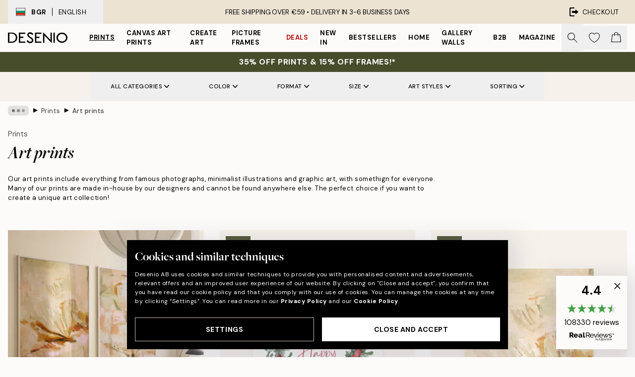

--- FILE ---
content_type: text/html; charset=utf-8
request_url: https://desenio.eu/prints/art-prints/
body_size: 57401
content:
<!DOCTYPE html><html dir="ltr" lang="en"><head><title>Art prints online | Shop art prints &amp; posters at Desenio.eu</title><meta name="description" content="Discover Desenio&#x27;s selection of art prints and art posters. Here you can find all types of art prints, abstract designs, line art, minimalist prints and much more. Find the art print that best fits your home - Desenio.eu"/><meta charSet="utf-8"/><meta name="viewport" content="initial-scale=1.0, width=device-width"/><link rel="canonical" href="https://desenio.eu/prints/art-prints/"/><link rel="alternate" hrefLang="en-gb" href="https://desenio.co.uk/posters-prints/art-prints/"/><link rel="alternate" hrefLang="da-dk" href="https://desenio.dk/plakater-og-posters/plakater-kunsttryk/"/><link rel="alternate" hrefLang="de-de" href="https://desenio.de/poster/kunstdrucken/"/><link rel="alternate" hrefLang="de-at" href="https://desenio.at/poster/kunstdrucken/"/><link rel="alternate" hrefLang="sv-se" href="https://desenio.se/posters/konststilar/"/><link rel="alternate" hrefLang="it-it" href="https://desenio.it/poster/arte-poster/"/><link rel="alternate" hrefLang="fi-fi" href="https://desenio.fi/julisteet-ja-printit/taide/"/><link rel="alternate" hrefLang="fr-fr" href="https://desenio.fr/affiches/art-et-illustration/"/><link rel="alternate" hrefLang="nl-nl" href="https://desenio.nl/posters/kunst-posters/"/><link rel="alternate" hrefLang="no-no" href="https://desenio.no/posters-og-plakater/kunsttrykk/"/><link rel="alternate" hrefLang="en-ie" href="https://desenio.ie/posters-prints/art-prints/"/><link rel="alternate" hrefLang="pl-pl" href="https://desenio.pl/plakaty/sztuka/"/><link rel="alternate" hrefLang="en-hu" href="https://desenio.eu/prints/art-prints/"/><link rel="alternate" hrefLang="es-es" href="https://desenio.es/posters/arte/"/><link rel="alternate" hrefLang="en-us" href="https://desenio.com/posters-prints/art-prints/"/><link rel="alternate" hrefLang="en-ca" href="https://desenio.ca/posters-prints/art-prints/"/><link rel="alternate" hrefLang="en-jp" href="https://desenio.jp/posters-prints/art-prints/"/><link rel="alternate" hrefLang="ko-kr" href="https://desenio.kr/posters-prints/art-prints/"/><link rel="alternate" hrefLang="en-au" href="https://desenio.com.au/posters-prints/art-prints/"/><link rel="alternate" hrefLang="cs-cz" href="https://desenio.cz/plakaty/umelecke-motivy/"/><link rel="alternate" hrefLang="el-gr" href="https://desenio.gr/poster/techni/"/><link rel="alternate" hrefLang="pt-pt" href="https://desenio.pt/posters/arte/"/><link rel="alternate" hrefLang="sk-sk" href="https://desenio.sk/plagaty/umelecke-motivy/"/><link rel="alternate" hrefLang="de-ch" href="https://desenio.ch/de-ch/poster/kunstdrucken/"/><link rel="alternate" hrefLang="fr-ch" href="https://desenio.ch/fr-ch/affiches/art-et-illustration/"/><link rel="alternate" hrefLang="it-ch" href="https://desenio.ch/it-ch/poster/arte-poster/"/><link rel="alternate" hrefLang="de-be" href="https://desenio.be/de-be/poster/kunstdrucken/"/><link rel="alternate" hrefLang="nl-be" href="https://desenio.be/nl-be/posters/kunst-posters/"/><link rel="alternate" hrefLang="fr-be" href="https://desenio.be/fr-be/affiches/art-et-illustration/"/><link rel="alternate" hrefLang="es-us" href="https://desenio.com/es-us/posters/arte/"/><link rel="alternate" hrefLang="fr-ca" href="https://desenio.ca/fr-ca/affiches/art-et-illustration/"/><link rel="alternate" hrefLang="x-default" href="https://desenio.com/posters-prints/art-prints/"/><meta property="og:description" content="Discover Desenio&#x27;s selection of art prints and art posters. Here you can find all types of art prints, abstract designs, line art, minimalist prints and much more. Find the art print that best fits your home - Desenio.eu"/><meta property="og:url" content="https://desenio.eu/prints/art-prints/"/><meta property="og:site_name" content="Desenio"/><link rel="preload" href="/_next/static/media/logo.9c4c515a.svg" as="image" fetchpriority="high"/><link rel="preload" href="/_next/static/media/search.6ab51709.svg" as="image" fetchpriority="high"/><link rel="preload" href="/_next/static/media/bag-outline.2ac31710.svg" as="image" fetchpriority="high"/><link rel="preload" as="image" imageSrcSet="https://media.desenio.com/site_images/68d65e5abf4298108701ea50_2078571730_SET0179_main_image.jpg?auto=compress%2Cformat&amp;fit=max&amp;w=256 256w, https://media.desenio.com/site_images/68d65e5abf4298108701ea50_2078571730_SET0179_main_image.jpg?auto=compress%2Cformat&amp;fit=max&amp;w=384 384w, https://media.desenio.com/site_images/68d65e5abf4298108701ea50_2078571730_SET0179_main_image.jpg?auto=compress%2Cformat&amp;fit=max&amp;w=640 640w, https://media.desenio.com/site_images/68d65e5abf4298108701ea50_2078571730_SET0179_main_image.jpg?auto=compress%2Cformat&amp;fit=max&amp;w=750 750w, https://media.desenio.com/site_images/68d65e5abf4298108701ea50_2078571730_SET0179_main_image.jpg?auto=compress%2Cformat&amp;fit=max&amp;w=828 828w, https://media.desenio.com/site_images/68d65e5abf4298108701ea50_2078571730_SET0179_main_image.jpg?auto=compress%2Cformat&amp;fit=max&amp;w=1080 1080w, https://media.desenio.com/site_images/68d65e5abf4298108701ea50_2078571730_SET0179_main_image.jpg?auto=compress%2Cformat&amp;fit=max&amp;w=1200 1200w, https://media.desenio.com/site_images/68d65e5abf4298108701ea50_2078571730_SET0179_main_image.jpg?auto=compress%2Cformat&amp;fit=max&amp;w=1920 1920w, https://media.desenio.com/site_images/68d65e5abf4298108701ea50_2078571730_SET0179_main_image.jpg?auto=compress%2Cformat&amp;fit=max&amp;w=2048 2048w, https://media.desenio.com/site_images/68d65e5abf4298108701ea50_2078571730_SET0179_main_image.jpg?auto=compress%2Cformat&amp;fit=max&amp;w=3840 3840w" imageSizes="25vw" fetchpriority="high"/><link rel="preload" as="image" imageSrcSet="https://media.desenio.com/site_images/67f88b5d081c0e70d455714d_1821140737_PS52295_main_image_DS.jpg?auto=compress%2Cformat&amp;fit=max&amp;w=256 256w, https://media.desenio.com/site_images/67f88b5d081c0e70d455714d_1821140737_PS52295_main_image_DS.jpg?auto=compress%2Cformat&amp;fit=max&amp;w=384 384w, https://media.desenio.com/site_images/67f88b5d081c0e70d455714d_1821140737_PS52295_main_image_DS.jpg?auto=compress%2Cformat&amp;fit=max&amp;w=640 640w, https://media.desenio.com/site_images/67f88b5d081c0e70d455714d_1821140737_PS52295_main_image_DS.jpg?auto=compress%2Cformat&amp;fit=max&amp;w=750 750w, https://media.desenio.com/site_images/67f88b5d081c0e70d455714d_1821140737_PS52295_main_image_DS.jpg?auto=compress%2Cformat&amp;fit=max&amp;w=828 828w, https://media.desenio.com/site_images/67f88b5d081c0e70d455714d_1821140737_PS52295_main_image_DS.jpg?auto=compress%2Cformat&amp;fit=max&amp;w=1080 1080w, https://media.desenio.com/site_images/67f88b5d081c0e70d455714d_1821140737_PS52295_main_image_DS.jpg?auto=compress%2Cformat&amp;fit=max&amp;w=1200 1200w, https://media.desenio.com/site_images/67f88b5d081c0e70d455714d_1821140737_PS52295_main_image_DS.jpg?auto=compress%2Cformat&amp;fit=max&amp;w=1920 1920w, https://media.desenio.com/site_images/67f88b5d081c0e70d455714d_1821140737_PS52295_main_image_DS.jpg?auto=compress%2Cformat&amp;fit=max&amp;w=2048 2048w, https://media.desenio.com/site_images/67f88b5d081c0e70d455714d_1821140737_PS52295_main_image_DS.jpg?auto=compress%2Cformat&amp;fit=max&amp;w=3840 3840w" imageSizes="25vw" fetchpriority="high"/><link rel="preload" as="image" imageSrcSet="https://media.desenio.com/site_images/68b5664a843f14e4943db53d_1620350978_19866-8.jpg?auto=compress%2Cformat&amp;fit=max&amp;w=256 256w, https://media.desenio.com/site_images/68b5664a843f14e4943db53d_1620350978_19866-8.jpg?auto=compress%2Cformat&amp;fit=max&amp;w=384 384w, https://media.desenio.com/site_images/68b5664a843f14e4943db53d_1620350978_19866-8.jpg?auto=compress%2Cformat&amp;fit=max&amp;w=640 640w, https://media.desenio.com/site_images/68b5664a843f14e4943db53d_1620350978_19866-8.jpg?auto=compress%2Cformat&amp;fit=max&amp;w=750 750w, https://media.desenio.com/site_images/68b5664a843f14e4943db53d_1620350978_19866-8.jpg?auto=compress%2Cformat&amp;fit=max&amp;w=828 828w, https://media.desenio.com/site_images/68b5664a843f14e4943db53d_1620350978_19866-8.jpg?auto=compress%2Cformat&amp;fit=max&amp;w=1080 1080w, https://media.desenio.com/site_images/68b5664a843f14e4943db53d_1620350978_19866-8.jpg?auto=compress%2Cformat&amp;fit=max&amp;w=1200 1200w, https://media.desenio.com/site_images/68b5664a843f14e4943db53d_1620350978_19866-8.jpg?auto=compress%2Cformat&amp;fit=max&amp;w=1920 1920w, https://media.desenio.com/site_images/68b5664a843f14e4943db53d_1620350978_19866-8.jpg?auto=compress%2Cformat&amp;fit=max&amp;w=2048 2048w, https://media.desenio.com/site_images/68b5664a843f14e4943db53d_1620350978_19866-8.jpg?auto=compress%2Cformat&amp;fit=max&amp;w=3840 3840w" imageSizes="25vw" fetchpriority="high"/><link rel="preload" as="image" imageSrcSet="https://media.desenio.com/site_images/685d83b067fd6077b6f2e45f_1797589702_18652-8.jpg?auto=compress%2Cformat&amp;fit=max&amp;w=256 256w, https://media.desenio.com/site_images/685d83b067fd6077b6f2e45f_1797589702_18652-8.jpg?auto=compress%2Cformat&amp;fit=max&amp;w=384 384w, https://media.desenio.com/site_images/685d83b067fd6077b6f2e45f_1797589702_18652-8.jpg?auto=compress%2Cformat&amp;fit=max&amp;w=640 640w, https://media.desenio.com/site_images/685d83b067fd6077b6f2e45f_1797589702_18652-8.jpg?auto=compress%2Cformat&amp;fit=max&amp;w=750 750w, https://media.desenio.com/site_images/685d83b067fd6077b6f2e45f_1797589702_18652-8.jpg?auto=compress%2Cformat&amp;fit=max&amp;w=828 828w, https://media.desenio.com/site_images/685d83b067fd6077b6f2e45f_1797589702_18652-8.jpg?auto=compress%2Cformat&amp;fit=max&amp;w=1080 1080w, https://media.desenio.com/site_images/685d83b067fd6077b6f2e45f_1797589702_18652-8.jpg?auto=compress%2Cformat&amp;fit=max&amp;w=1200 1200w, https://media.desenio.com/site_images/685d83b067fd6077b6f2e45f_1797589702_18652-8.jpg?auto=compress%2Cformat&amp;fit=max&amp;w=1920 1920w, https://media.desenio.com/site_images/685d83b067fd6077b6f2e45f_1797589702_18652-8.jpg?auto=compress%2Cformat&amp;fit=max&amp;w=2048 2048w, https://media.desenio.com/site_images/685d83b067fd6077b6f2e45f_1797589702_18652-8.jpg?auto=compress%2Cformat&amp;fit=max&amp;w=3840 3840w" imageSizes="25vw" fetchpriority="high"/><link rel="preload" as="image" imageSrcSet="https://media.desenio.com/site_images/68b5665b03803a702e224a1f_266082685_19867-8.jpg?auto=compress%2Cformat&amp;fit=max&amp;w=256 256w, https://media.desenio.com/site_images/68b5665b03803a702e224a1f_266082685_19867-8.jpg?auto=compress%2Cformat&amp;fit=max&amp;w=384 384w, https://media.desenio.com/site_images/68b5665b03803a702e224a1f_266082685_19867-8.jpg?auto=compress%2Cformat&amp;fit=max&amp;w=640 640w, https://media.desenio.com/site_images/68b5665b03803a702e224a1f_266082685_19867-8.jpg?auto=compress%2Cformat&amp;fit=max&amp;w=750 750w, https://media.desenio.com/site_images/68b5665b03803a702e224a1f_266082685_19867-8.jpg?auto=compress%2Cformat&amp;fit=max&amp;w=828 828w, https://media.desenio.com/site_images/68b5665b03803a702e224a1f_266082685_19867-8.jpg?auto=compress%2Cformat&amp;fit=max&amp;w=1080 1080w, https://media.desenio.com/site_images/68b5665b03803a702e224a1f_266082685_19867-8.jpg?auto=compress%2Cformat&amp;fit=max&amp;w=1200 1200w, https://media.desenio.com/site_images/68b5665b03803a702e224a1f_266082685_19867-8.jpg?auto=compress%2Cformat&amp;fit=max&amp;w=1920 1920w, https://media.desenio.com/site_images/68b5665b03803a702e224a1f_266082685_19867-8.jpg?auto=compress%2Cformat&amp;fit=max&amp;w=2048 2048w, https://media.desenio.com/site_images/68b5665b03803a702e224a1f_266082685_19867-8.jpg?auto=compress%2Cformat&amp;fit=max&amp;w=3840 3840w" imageSizes="25vw" fetchpriority="high"/><link rel="preload" as="image" imageSrcSet="https://media.desenio.com/site_images/685d850f9ba509224c94c3b8_1432827039_18680-8.jpg?auto=compress%2Cformat&amp;fit=max&amp;w=256 256w, https://media.desenio.com/site_images/685d850f9ba509224c94c3b8_1432827039_18680-8.jpg?auto=compress%2Cformat&amp;fit=max&amp;w=384 384w, https://media.desenio.com/site_images/685d850f9ba509224c94c3b8_1432827039_18680-8.jpg?auto=compress%2Cformat&amp;fit=max&amp;w=640 640w, https://media.desenio.com/site_images/685d850f9ba509224c94c3b8_1432827039_18680-8.jpg?auto=compress%2Cformat&amp;fit=max&amp;w=750 750w, https://media.desenio.com/site_images/685d850f9ba509224c94c3b8_1432827039_18680-8.jpg?auto=compress%2Cformat&amp;fit=max&amp;w=828 828w, https://media.desenio.com/site_images/685d850f9ba509224c94c3b8_1432827039_18680-8.jpg?auto=compress%2Cformat&amp;fit=max&amp;w=1080 1080w, https://media.desenio.com/site_images/685d850f9ba509224c94c3b8_1432827039_18680-8.jpg?auto=compress%2Cformat&amp;fit=max&amp;w=1200 1200w, https://media.desenio.com/site_images/685d850f9ba509224c94c3b8_1432827039_18680-8.jpg?auto=compress%2Cformat&amp;fit=max&amp;w=1920 1920w, https://media.desenio.com/site_images/685d850f9ba509224c94c3b8_1432827039_18680-8.jpg?auto=compress%2Cformat&amp;fit=max&amp;w=2048 2048w, https://media.desenio.com/site_images/685d850f9ba509224c94c3b8_1432827039_18680-8.jpg?auto=compress%2Cformat&amp;fit=max&amp;w=3840 3840w" imageSizes="25vw" fetchpriority="high"/><link rel="preload" href="/_next/static/media/heart-outline.390ce03b.svg" as="image" fetchpriority="high"/><meta name="next-head-count" content="50"/><link rel="shortcut icon" href="/favicon.ico" type="image/x-icon"/><link rel="mask-icon" href="/mask-icon.svg" color="black"/><link rel="apple-touch-icon" href="/touch-icon.png"/><meta name="theme-color" content="#eee" media="(prefers-color-scheme: light)"/><meta name="theme-color" content="#000" media="(prefers-color-scheme: dark)"/><meta name="theme-color" content="#eee"/><meta name="google-site-verification" content="CFIM26RxuLnWP0RxeSLuRq6uhhzA5wxTggEZP4a-ilg"/><meta name="google" content="notranslate"/><link rel="preload" href="/_next/static/css/dafcae49c650c990.css" as="style" crossorigin="anonymous"/><link rel="stylesheet" href="/_next/static/css/dafcae49c650c990.css" crossorigin="anonymous" data-n-g=""/><link rel="preload" href="/_next/static/css/833f48369b64c52b.css" as="style" crossorigin="anonymous"/><link rel="stylesheet" href="/_next/static/css/833f48369b64c52b.css" crossorigin="anonymous" data-n-p=""/><noscript data-n-css=""></noscript><script defer="" crossorigin="anonymous" nomodule="" src="/_next/static/chunks/polyfills-42372ed130431b0a.js"></script><script defer="" src="/_next/static/chunks/5667.482c61f205b245b0.js" crossorigin="anonymous"></script><script defer="" src="/_next/static/chunks/3444.baac915d921c3c13.js" crossorigin="anonymous"></script><script defer="" src="/_next/static/chunks/1899.af33a333efc43a50.js" crossorigin="anonymous"></script><script src="/_next/static/chunks/webpack-8a317259bdeecce4.js" defer="" crossorigin="anonymous"></script><script src="/_next/static/chunks/framework-2e93983b0e889e06.js" defer="" crossorigin="anonymous"></script><script src="/_next/static/chunks/main-b0a0f65d9ac069d8.js" defer="" crossorigin="anonymous"></script><script src="/_next/static/chunks/pages/_app-ab0ece7fdaf8e939.js" defer="" crossorigin="anonymous"></script><script src="/_next/static/chunks/6577-29b08a669c31dea3.js" defer="" crossorigin="anonymous"></script><script src="/_next/static/chunks/9111-627649a45d346422.js" defer="" crossorigin="anonymous"></script><script src="/_next/static/chunks/2120-aafe4bba91c54a60.js" defer="" crossorigin="anonymous"></script><script src="/_next/static/chunks/9107-2b2315be8ac78959.js" defer="" crossorigin="anonymous"></script><script src="/_next/static/chunks/7765-30918bd330e8bf56.js" defer="" crossorigin="anonymous"></script><script src="/_next/static/chunks/8156-82ecc9b3b461e62a.js" defer="" crossorigin="anonymous"></script><script src="/_next/static/chunks/8464-ec573c58fad3a5b4.js" defer="" crossorigin="anonymous"></script><script src="/_next/static/chunks/pages/%5B...slug%5D-43ccf7e6435817dc.js" defer="" crossorigin="anonymous"></script><script src="/_next/static/wzwRWjHlgjzLXjGF28yga/_buildManifest.js" defer="" crossorigin="anonymous"></script><script src="/_next/static/wzwRWjHlgjzLXjGF28yga/_ssgManifest.js" defer="" crossorigin="anonymous"></script></head><body class="notranslate" lang="en"><noscript><iframe title="Google Tag Manager" src="https://www.googletagmanager.com/ns.html?id=GTM-PMNSHMZ" height="0" width="0" style="display:none;visibility:hidden"></iframe></noscript><div id="__loading-indicator"></div><div id="__next"><script>history.scrollRestoration = "manual"</script><div id="app" data-project="DS" class="__variable_6e5d6a __variable_0d9ce4 font-body flex min-h-full flex-col"><a href="#main" class="visually-hidden">Skip to main content.</a><aside id="status" class="relative z-40 h-8 bg-brand-cream px-4 w-content:h-12 z-40"><noscript class="flex-center absolute left-0 top-0 z-max flex h-full w-full bg-urgent text-tiny font-medium text-white w-content:text-sm">Please enable JavaScript to start shopping!</noscript><div class="relative m-auto flex h-full max-w-header items-center justify-between"><button class="hidden h-full w-48 items-center py-1 w-content:flex"><div class="relative flex h-full items-center px-4 text-xs uppercase hover:bg-brand-ivory-900 hover:bg-opacity-10 ltr:-left-4 rtl:-right-4"><div class="relative me-3 flex border border-brand-900" style="min-height:15.4px;min-width:19px"><img alt="Bulgaria flag icon" aria-hidden="true" loading="lazy" width="640" height="480" decoding="async" data-nimg="1" class="absolute h-full w-full object-cover" style="color:transparent" src="/_next/static/media/bg.700f100c.svg"/></div><div class="flex h-4 items-center"><span class="font-bold" title="Bulgaria">BGR</span><div role="separator" aria-orientation="vertical" class="mx-3 bg-black h-full" style="width:1px"></div>English</div></div></button><span></span><div role="region" aria-label="Announcements" class="w-full h-full flex-1 relative"><ul class="flex w-full flex-center h-full"><li aria-posinset="1" aria-setsize="1" class="transition-opacity absolute w-full overflow-hidden flex flex-center opacity-100" style="transition-duration:500ms"><p class="truncate w-content:scale-90">FREE SHIPPING OVER €59 •    DELIVERY IN 3-6 BUSINESS DAYS</p></li></ul></div><a href="https://checkout.desenio.eu/checkout/" class="hidden h-full w-48 justify-end py-1 w-content:flex"><div class="relative flex items-center px-4 text-xs uppercase hover:bg-brand-ivory-900 hover:bg-opacity-10 ltr:-right-4 rtl:-left-4"><img alt="Checkout icon" aria-hidden="true" loading="lazy" width="18" height="18" decoding="async" data-nimg="1" class="rtl-mirror me-2" style="color:transparent" src="/_next/static/media/exit.97f80cf2.svg"/>Checkout</div></a></div></aside><header role="banner" class="sticky top-0 z-30 border-b border-brand-500/50 bg-brand-white px-2 w-content:px-4" aria-label="Main navigation"><nav class="m-auto flex h-14 max-w-header" role="navigation"><div class="flex flex-1 w-content:hidden"></div><div class="flex min-w-fit items-center justify-center w-content:me-8 w-content:justify-start"><a class="flex items-center transition-opacity duration-300 active:hover:opacity-60 active:hover:transition-none active:hover:delay-0 opacity-100 w-content:delay-600" href="https://desenio.eu/"><img alt="Desenio Logo" fetchpriority="high" width="581" height="116" decoding="async" data-nimg="1" style="color:transparent;height:22.8px;width:120px" src="/_next/static/media/logo.9c4c515a.svg"/></a></div><section id="synapse-popover-group-Rr7b6" aria-label="Site Navigation" class="hide-scrollbar hidden h-full overflow-x-scroll transition-opacity w-content:flex opacity-100 w-content:delay-600"><div class="menu-test-desktop-variant static border-b border-transparent hover:border-black"><a class="popover-button flex flex-center flex-center flex h-full w-full text-nowrap flex items-center justify-center h-full px-3 text-xs font-bold uppercase font-body underline" id="synapse-popover-R6r7b6-button" aria-expanded="false" href="https://desenio.eu/prints/">Prints</a></div><div class="menu-test-desktop-variant static border-b border-transparent hover:border-black"><a class="popover-button flex flex-center flex-center flex h-full w-full text-nowrap flex items-center justify-center h-full px-3 text-xs font-bold uppercase font-body" id="synapse-popover-Rar7b6-button" aria-expanded="false" href="https://desenio.eu/canvas/">Canvas Art Prints</a></div><div class="menu-test-desktop-variant static border-b border-transparent hover:border-black"><a class="popover-button flex flex-center flex-center flex h-full w-full text-nowrap flex items-center justify-center h-full px-3 text-xs font-bold uppercase font-body" id="synapse-popover-Rer7b6-button" aria-expanded="false" href="https://desenio.eu/prints/create-art/">Create Art</a></div><div class="menu-test-desktop-variant static border-b border-transparent hover:border-black"><a class="popover-button flex flex-center flex-center flex h-full w-full text-nowrap flex items-center justify-center h-full px-3 text-xs font-bold uppercase font-body" id="synapse-popover-Rir7b6-button" aria-expanded="false" href="https://desenio.eu/picture-frames/">Picture frames</a></div><div class="menu-test-desktop-variant static border-b border-transparent hover:border-black"><a class="popover-button flex flex-center flex-center flex h-full w-full text-nowrap flex items-center justify-center h-full px-3 text-xs font-bold uppercase font-body text-urgent" id="synapse-popover-Rmr7b6-button" aria-expanded="false" href="https://desenio.eu/sale/">Deals</a></div><div class="menu-test-desktop-variant static border-b border-transparent hover:border-black"><a class="popover-button flex flex-center flex-center flex h-full w-full text-nowrap flex items-center justify-center h-full px-3 text-xs font-bold uppercase font-body" id="synapse-popover-Rqr7b6-button" aria-expanded="false" href="https://desenio.eu/new-in/">New in</a></div><div class="menu-test-desktop-variant static border-b border-transparent hover:border-black"><a class="popover-button flex flex-center flex-center flex h-full w-full text-nowrap flex items-center justify-center h-full px-3 text-xs font-bold uppercase font-body" id="synapse-popover-Rur7b6-button" aria-expanded="false" href="https://desenio.eu/prints/bestsellers/">Bestsellers</a></div><div class="menu-test-desktop-variant static border-b border-transparent hover:border-black"><a class="popover-button flex flex-center flex-center flex h-full w-full text-nowrap flex items-center justify-center h-full px-3 text-xs font-bold uppercase font-body" id="synapse-popover-R12r7b6-button" aria-expanded="false" href="https://desenio.eu/home/">Home</a></div><div class="menu-test-desktop-variant static border-b border-transparent hover:border-black"><a class="popover-button flex flex-center flex-center flex h-full w-full text-nowrap flex items-center justify-center h-full px-3 text-xs font-bold uppercase font-body" id="synapse-popover-R16r7b6-button" aria-expanded="false" href="https://desenio.eu/gallery-walls/">Gallery walls</a></div><div class="menu-test-desktop-variant static border-b border-transparent hover:border-black"><a class="popover-button flex flex-center flex-center flex h-full w-full text-nowrap flex items-center justify-center h-full px-3 text-xs font-bold uppercase font-body" id="synapse-popover-R1ar7b6-button" aria-expanded="false" href="https://desenio.eu/desenio-b2b/">B2B</a></div><div class="menu-test-desktop-variant static border-b border-transparent hover:border-black"><a class="popover-button flex flex-center flex-center flex h-full w-full text-nowrap flex items-center justify-center h-full px-3 text-xs font-bold uppercase font-body" id="synapse-popover-R1er7b6-button" aria-expanded="false" href="https://desenio.eu/design-magazine/">Magazine</a></div></section><div class="flex flex-1"><div class="ms-auto flex items-center transition-opacity duration-300 opacity-100 delay-600"><div class="relative flex h-full items-center"><button class="group hidden h-full w-11 items-center justify-center transition-opacity duration-300 w-content:flex opacity-100 w-content:delay-600" aria-label="Search"><img alt="Search icon" aria-hidden="true" fetchpriority="high" width="20" height="20" decoding="async" data-nimg="1" class="duration-150 xl:group-hover:opacity-75" style="color:transparent" src="/_next/static/media/search.6ab51709.svg"/></button><div class="relative flex h-full items-center" id="synapse-icons-end-R1b7b6-shopping-menu-wrapper"><button class="flex items-center justify-center relative w-11 h-12 animate" tabindex="0" aria-expanded="false" aria-controls="shopping-menu-container__wishlist" aria-label="Show products in Wishlist"><img alt="Icon ends icon" aria-hidden="true" fetchpriority="high" width="144" height="132" decoding="async" data-nimg="1" style="color:transparent;width:22px;height:20px" src="/_next/static/media/heart-outline.390ce03b.svg"/></button><button class="flex items-center justify-center relative w-11 h-12" tabindex="0" aria-expanded="false" aria-controls="shopping-menu-container__cart" aria-label="Show products in Cart"><img alt="Empty cart icon" aria-hidden="true" fetchpriority="high" width="121" height="140" decoding="async" data-nimg="1" style="color:transparent;width:20px;height:20px;position:relative;top:-1px" src="/_next/static/media/bag-outline.2ac31710.svg"/></button></div></div></div></div></nav></header><div id="promotional-banner" class="sticky top-0 z-20" style="top:0px"><a href="https://desenio.eu/promotion/sale/"><aside aria-labelledby="synapse-promotional-banner-Rc7b6-title" class="flex flex-col flex-center py-2 px-4 z-20 text-center group" style="background:#474c2b;color:#fff"><div class="max-w-header relative w-full"><div class="flex flex-col px-8"><span id="synapse-promotional-banner-Rc7b6-title" class="uppercase font-bold text-md">35% off prints & 15% off frames!*</span></div></div></aside></a></div><a href="https://desenio.eu/promotion/sale/"></a><span></span><main id="main" class="flex-1"><script type="application/ld+json">{
        "@context": "http://schema.org/",
        "@type": "CollectionPage",
        "name": "Art prints online | Shop art prints & posters at Desenio.eu",
        "headline": "Art prints",
        "description":
          "Here you&#39;ll find art prints and posters with trendy designs. We offer a wide mix of modern art, abstract illustrations, digital artwork and graphical designs in everything from colourful prints to monochrome patterns and abstract shapes. Our collection of trendy art prints showcase highly diverse designs, and we promise that there is something for every taste &ndash; no matter if you prefer an elegant and timeless style with a minimalistic feel, or more expressive and playful designs for the colourful maximalist.    MIX OF TIMELESS AND MODERN ART    Our in-house design studio are always up to date on trends and create beautiful artwork with unique designs. Including hand-drawn illustrations, minimalist croquis drawings and graphic design prints with bold colours, there is art for everyone! With wall art, you can create a common theme throughout your home interior, either as a striking contrast to the rest of a room, or to link styles and colours together.  Tip! Use the filter feature to find your preferred art style or sort prints by colour. The feature allows you sort according to themes, such as graphic design, flowers or people in order to easily find exactly the artwork you&rsquo;re looking for.",
        "breadcrumb": {
          "@type": "BreadcrumbList",
          "itemListElement": [{"@type":"ListItem","item":{"@id":"https://desenio.eu/","name":"Desenio"},"position":1},{"@type":"ListItem","item":{"@id":"https://desenio.eu/prints/","name":"Prints"},"position":2},{"@type":"ListItem","item":{"@id":"https://desenio.eu/prints/art-prints/","name":"Art prints"},"position":3}]
        },
        "url": "https://desenio.eu/prints/art-prints/",
        "potentialAction": {
          "@type": "SearchAction",
          "target": "https://desenio.eu/search/?query={term}",
          "query": "required",
          "query-input": "required name=term"
        },
        "mainEntity": {
          "@type": "ItemList",
          "url": "https://desenio.eu/prints/art-prints/",
          "numberOfItems": 1875,
          "itemListOrder": "https://schema.org/ItemListUnordered",
          "itemListElement": [{"@type":"ListItem","position":1,"item":{"@type":"Product","name":"Trace of Light Poster Pack","description":"Trace of Light Poster Pack","sku":"SET0179-5","image":"https://media.desenio.com/site_images/68d65e5abf4298108701ea50_2078571730_SET0179_main_image.jpg","url":"https://desenio.eu/prints/poster-pack/trace-of-light-poster-pack/","brand":{"@type":"Brand","name":"Desenio"}}},{"@type":"ListItem","position":2,"item":{"@type":"Product","name":"Happy Holidays Print","description":"Happy Holidays Print","sku":"PS52295-14","image":"https://media.desenio.com/site_images/67f88b5d081c0e70d455714d_1821140737_PS52295_main_image_DS.jpg","url":"https://desenio.eu/prints/seasonal-holiday-posters/holiday-posters/happy-holidays-print/","brand":{"@type":"Brand","name":"Desenio"}}},{"@type":"ListItem","position":3,"item":{"@type":"Product","name":"Traces of Light No1 Print","description":"Traces of Light No1 Print","sku":"19866-8","image":"https://media.desenio.com/site_images/68b5664a843f14e4943db53d_1620350978_19866-8.jpg","url":"https://desenio.eu/prints/contemporary-style/traces-of-light-no1-print/","brand":{"@type":"Brand","name":"Desenio"}}},{"@type":"ListItem","position":4,"item":{"@type":"Product","name":"Winter Market Print","description":"Winter Market Print","sku":"18652-1","image":"https://media.desenio.com/site_images/685d83b067fd6077b6f2e45f_1797589702_18652-8.jpg","url":"https://desenio.eu/prints/seasonal-holiday-posters/winter-market-print/","brand":{"@type":"Brand","name":"Desenio"}}},{"@type":"ListItem","position":5,"item":{"@type":"Product","name":"Traces of Light No2 Print","description":"Traces of Light No2 Print","sku":"19867-8","image":"https://media.desenio.com/site_images/68b5665b03803a702e224a1f_266082685_19867-8.jpg","url":"https://desenio.eu/prints/contemporary-style/traces-of-light-no2-print/","brand":{"@type":"Brand","name":"Desenio"}}},{"@type":"ListItem","position":6,"item":{"@type":"Product","name":"Christmas Tree Print","description":"Christmas Tree Print","sku":"18680-0","image":"https://media.desenio.com/site_images/685d850f9ba509224c94c3b8_1432827039_18680-8.jpg","url":"https://desenio.eu/prints/seasonal-holiday-posters/christmas-tree-print/","brand":{"@type":"Brand","name":"Desenio"}}},{"@type":"ListItem","position":7,"item":{"@type":"Product","name":"Winter Branch Print","description":"Winter Branch Print","sku":"19291-8","image":"https://media.desenio.com/site_images/685d98388fdef2fa155e0e6f_1831610041_19291-8.jpg","url":"https://desenio.eu/prints/seasonal-holiday-posters/winter-prints/winter-branch-print/","brand":{"@type":"Brand","name":"Desenio"}}},{"@type":"ListItem","position":8,"item":{"@type":"Product","name":"Abstract Lines No3 Print","description":"Abstract Lines No3 Print","sku":"17988-0","image":"https://media.desenio.com/site_images/696751f4050a48c7db5e8cff_740658125_17988-8.jpg","url":"https://desenio.eu/prints/abstract-lines-no3-print/","brand":{"@type":"Brand","name":"Desenio"}}},{"@type":"ListItem","position":9,"item":{"@type":"Product","name":"Marché D'Hiver No1 Print","description":"Marché D'Hiver No1 Print","sku":"19293-6","image":"https://media.desenio.com/site_images/685d98559ba509224c94c7ef_1845683424_19293-8.jpg","url":"https://desenio.eu/prints/seasonal-holiday-posters/holiday-posters/marche-dhiver-no1-print/","brand":{"@type":"Brand","name":"Desenio"}}},{"@type":"ListItem","position":10,"item":{"@type":"Product","name":"La Botanique Art No2 Print","description":"La Botanique Art No2 Print","sku":"18158-1","image":"https://media.desenio.com/site_images/685d6f6d8fdef2fa155e04b3_213815800_18158-8.jpg","url":"https://desenio.eu/prints/la-botanique-art-no2-print/","brand":{"@type":"Brand","name":"Desenio"}}},{"@type":"ListItem","position":11,"item":{"@type":"Product","name":"Christmas Greenery Print","description":"Christmas Greenery Print","sku":"19295-3","image":"https://media.desenio.com/site_images/685d986f67fd6077b6f2e963_1638465471_19295-8.jpg","url":"https://desenio.eu/prints/seasonal-holiday-posters/holiday-posters/christmas-greenery-print/","brand":{"@type":"Brand","name":"Desenio"}}},{"@type":"ListItem","position":12,"item":{"@type":"Product","name":"Aarhus Print","description":"Aarhus Print","sku":"18091-5","image":"https://media.desenio.com/site_images/685d6ce88fdef2fa155e03c1_1503027810_18091-8.jpg","url":"https://desenio.eu/prints/aarhus-print/","brand":{"@type":"Brand","name":"Desenio"}}},{"@type":"ListItem","position":13,"item":{"@type":"Product","name":"Christmas Inside Print","description":"Christmas Inside Print","sku":"19321-8","image":"https://media.desenio.com/site_images/685d99e4caacebb10a60c948_1104606595_19321-8.jpg","url":"https://desenio.eu/prints/seasonal-holiday-posters/holiday-posters/christmas-inside-print/","brand":{"@type":"Brand","name":"Desenio"}}},{"@type":"ListItem","position":14,"item":{"@type":"Product","name":"Olive Branches in Vase Print","description":"Olive Branches in Vase Print","sku":"18705-1","image":"https://media.desenio.com/site_images/685d85fc97bfddc5cb9dab30_1953919732_18705-8.jpg","url":"https://desenio.eu/prints/kitchen/fruit-vegetables/olive-branches-in-vase-print/","brand":{"@type":"Brand","name":"Desenio"}}},{"@type":"ListItem","position":15,"item":{"@type":"Product","name":"Christmas Outside Print","description":"Christmas Outside Print","sku":"19817-8","image":"https://media.desenio.com/site_images/68b564312a9d87556faafa2f_1990375433_19817-8.jpg","url":"https://desenio.eu/prints/seasonal-holiday-posters/holiday-posters/christmas-outside-print/","brand":{"@type":"Brand","name":"Desenio"}}},{"@type":"ListItem","position":16,"item":{"@type":"Product","name":"Botanica Verde Print","description":"Botanica Verde Print","sku":"18326-8","image":"https://media.desenio.com/site_images/68e3cf1d802c38b3b4ce7711_1365691813_18326-8.jpg","url":"https://desenio.eu/prints/art-prints/watercolour-paintings/botanica-verde-print/","brand":{"@type":"Brand","name":"Desenio"}}},{"@type":"ListItem","position":17,"item":{"@type":"Product","name":"Ready for Christmas Print","description":"Ready for Christmas Print","sku":"19307-2","image":"https://media.desenio.com/site_images/685d99159ba509224c94c8a4_1122957380_19307-8.jpg","url":"https://desenio.eu/prints/seasonal-holiday-posters/holiday-posters/ready-for-christmas-print/","brand":{"@type":"Brand","name":"Desenio"}}},{"@type":"ListItem","position":18,"item":{"@type":"Product","name":"La Poire - Green Coat Print","description":"La Poire - Green Coat Print","sku":"17613-8","image":"https://media.desenio.com/site_images/685c8bca67fd6077b6f2ad34_640037680_17613-8.jpg","url":"https://desenio.eu/prints/featured-artists/la-poire/la-poire-green-coat-print/","brand":{"@type":"Brand","name":"Desenio"}}},{"@type":"ListItem","position":19,"item":{"@type":"Product","name":"Deck The Halls Print","description":"Deck The Halls Print","sku":"19830-1","image":"https://media.desenio.com/site_images/68b564c03644639a142691a3_799763563_19830-8.jpg","url":"https://desenio.eu/prints/seasonal-holiday-posters/holiday-posters/deck-the-halls-print/","brand":{"@type":"Brand","name":"Desenio"}}},{"@type":"ListItem","position":20,"item":{"@type":"Product","name":"Waves in Line Print","description":"Waves in Line Print","sku":"19233-0","image":"https://media.desenio.com/site_images/685d95f88b7ca77dcb8aec68_676554079_19233-8.jpg","url":"https://desenio.eu/prints/art-prints/line-art/waves-in-line-print/","brand":{"@type":"Brand","name":"Desenio"}}},{"@type":"ListItem","position":21,"item":{"@type":"Product","name":"North Fawn Print","description":"North Fawn Print","sku":"19824-1","image":"https://media.desenio.com/site_images/68b56484843f14e4943db4a9_1423864027_19824-8.jpg","url":"https://desenio.eu/prints/animals/illustrated-animals/north-fawn-print/","brand":{"@type":"Brand","name":"Desenio"}}},{"@type":"ListItem","position":22,"item":{"@type":"Product","name":"Abstract Balance Print","description":"Abstract Balance Print","sku":"19454-0","image":"https://media.desenio.com/site_images/685d9e8067fd6077b6f2ebc4_188701916_19454-8.jpg","url":"https://desenio.eu/prints/art-prints/paintings/abstract-balance-print/","brand":{"@type":"Brand","name":"Desenio"}}},{"@type":"ListItem","position":23,"item":{"@type":"Product","name":"The Good News Café Print","description":"The Good News Café Print","sku":"19717-1","image":"https://media.desenio.com/site_images/685db0be67fd6077b6f2ef35_1860446470_19717-8.jpg","url":"https://desenio.eu/prints/art-prints/paintings/the-good-news-cafe-print/","brand":{"@type":"Brand","name":"Desenio"}}},{"@type":"ListItem","position":24,"item":{"@type":"Product","name":"Tree Picking Print","description":"Tree Picking Print","sku":"16589-8","image":"https://media.desenio.com/site_images/685c5d21690d8af12d51b346_1937109120_16589-8.jpg","url":"https://desenio.eu/prints/tree-picking-print/","brand":{"@type":"Brand","name":"Desenio"}}},{"@type":"ListItem","position":25,"item":{"@type":"Product","name":"Holiday Drink Print","description":"Holiday Drink Print","sku":"18672-5","image":"https://media.desenio.com/site_images/685d84ac97bfddc5cb9daafe_836732774_18672-8.jpg","url":"https://desenio.eu/prints/kitchen/holiday-drink-print/","brand":{"@type":"Brand","name":"Desenio"}}},{"@type":"ListItem","position":26,"item":{"@type":"Product","name":"Painterly Expression No1 Print","description":"Painterly Expression No1 Print","sku":"17339-5","image":"https://media.desenio.com/site_images/685c7b87690d8af12d51b929_2016152265_17339-8.jpg","url":"https://desenio.eu/prints/art-prints/abstract-art-prints/painterly-expression-no1-print/","brand":{"@type":"Brand","name":"Desenio"}}},{"@type":"ListItem","position":27,"item":{"@type":"Product","name":"Painterly Expression No2 Print","description":"Painterly Expression No2 Print","sku":"17340-8","image":"https://media.desenio.com/site_images/685c7b8d8b7ca77dcb8aad78_509242622_17340-8.jpg","url":"https://desenio.eu/prints/art-prints/abstract-art-prints/painterly-expression-no2-print/","brand":{"@type":"Brand","name":"Desenio"}}},{"@type":"ListItem","position":28,"item":{"@type":"Product","name":"Monet - Bridge over a Pond of Water Lilies Print","description":"Monet - Bridge over a Pond of Water Lilies Print","sku":"15945-4","image":"https://media.desenio.com/site_images/685c3d91fc772173309908e9_1814870163_15945-8.jpg","url":"https://desenio.eu/prints/famous-painters/monet-prints/monet-bridge-over-a-pond-of-water-lilies-print/","brand":{"@type":"Brand","name":"Desenio"}}},{"@type":"ListItem","position":29,"item":{"@type":"Product","name":"Rustic Botanicals Print","description":"Rustic Botanicals Print","sku":"19347-0","image":"https://media.desenio.com/site_images/685d9ae197bfddc5cb9db0d1_600684024_19347-8.jpg","url":"https://desenio.eu/prints/art-prints/paintings/rustic-botanicals-print/","brand":{"@type":"Brand","name":"Desenio"}}},{"@type":"ListItem","position":30,"item":{"@type":"Product","name":"Merry Whatever Print","description":"Merry Whatever Print","sku":"19833-3","image":"https://media.desenio.com/site_images/68b564e13eded4844d4b8e76_1466725671_19833-8.jpg","url":"https://desenio.eu/prints/seasonal-holiday-posters/holiday-posters/merry-whatever-print/","brand":{"@type":"Brand","name":"Desenio"}}},{"@type":"ListItem","position":31,"item":{"@type":"Product","name":"Mid-Century Mushroom Print","description":"Mid-Century Mushroom Print","sku":"19707-8","image":"https://media.desenio.com/site_images/685da9438b7ca77dcb8af14c_1586446360_19707-8.jpg","url":"https://desenio.eu/prints/art-prints/photographs/mid-century-mushroom-print/","brand":{"@type":"Brand","name":"Desenio"}}},{"@type":"ListItem","position":32,"item":{"@type":"Product","name":"Let It Bow Print","description":"Let It Bow Print","sku":"19840-8","image":"https://media.desenio.com/site_images/68b5653003803a702e2249c0_783495509_19840-8.jpg","url":"https://desenio.eu/prints/seasonal-holiday-posters/holiday-posters/let-it-bow-print/","brand":{"@type":"Brand","name":"Desenio"}}},{"@type":"ListItem","position":33,"item":{"@type":"Product","name":"Rustic Garden Portrait Print","description":"Rustic Garden Portrait Print","sku":"19418-0","image":"https://media.desenio.com/site_images/685d9d509ba509224c94ca34_1504874048_19418-8.jpg","url":"https://desenio.eu/prints/art-prints/paintings/rustic-garden-portrait-print/","brand":{"@type":"Brand","name":"Desenio"}}},{"@type":"ListItem","position":34,"item":{"@type":"Product","name":"Crimson Claus Print","description":"Crimson Claus Print","sku":"19821-8","image":"https://media.desenio.com/site_images/68b564623644639a1426918e_1143621316_19821-8.jpg","url":"https://desenio.eu/prints/seasonal-holiday-posters/holiday-posters/crimson-claus-print/","brand":{"@type":"Brand","name":"Desenio"}}},{"@type":"ListItem","position":35,"item":{"@type":"Product","name":"Ginkgo Texture Print","description":"Ginkgo Texture Print","sku":"18232-8","image":"https://media.desenio.com/site_images/67b114052ac80ecb5c872495_595492282_18232-8.jpg","url":"https://desenio.eu/prints/art-prints/ginkgo-texture-print/","brand":{"@type":"Brand","name":"Desenio"}}},{"@type":"ListItem","position":36,"item":{"@type":"Product","name":"The Christmas Cabinet Print","description":"The Christmas Cabinet Print","sku":"19823-8","image":"https://media.desenio.com/site_images/68b564793eded4844d4b8e5e_1079047962_19823-8.jpg","url":"https://desenio.eu/prints/seasonal-holiday-posters/holiday-posters/the-christmas-cabinet-print/","brand":{"@type":"Brand","name":"Desenio"}}}]
        }
      }</script><aside class="sticky z-10 flex bg-brand-ivory-300 px-4 shadow-sm" style="top:-1px"><div class="mx-auto hidden h-full flex-col items-center md:flex lg:flex-row"><section id="synapse-popover-group-R399b6" aria-label="Category navigation and filter" class="z-20 flex flex-wrap"><div class="lg:relative"><button class="popover-button flex flex-center flex px-3 py-5 text-tiny font-medium uppercase lg:px-6 xl:px-10" id="synapse-popover-Rr99b6-button" aria-expanded="false">All Categories<img alt="Arrow down" loading="lazy" width="10" height="10" decoding="async" data-nimg="1" class="ms-1" style="color:transparent" src="/_next/static/media/arrow-down.92f2b5e4.svg"/></button></div><div class="lg:relative"><button class="popover-button flex flex-center flex px-3 py-5 text-tiny font-medium uppercase lg:px-6 xl:px-10" id="synapse-popover-R1b99b6-button" aria-expanded="false">Color <img alt="Arrow down" loading="lazy" width="10" height="10" decoding="async" data-nimg="1" class="ms-1" style="color:transparent" src="/_next/static/media/arrow-down.92f2b5e4.svg"/></button></div><div class="lg:relative"><button class="popover-button flex flex-center flex px-3 py-5 text-tiny font-medium uppercase lg:px-6 xl:px-10" id="synapse-popover-R1r99b6-button" aria-expanded="false">Format <img alt="Arrow down" loading="lazy" width="10" height="10" decoding="async" data-nimg="1" class="ms-1" style="color:transparent" src="/_next/static/media/arrow-down.92f2b5e4.svg"/></button></div><div class="lg:relative"><button class="popover-button flex flex-center flex px-3 py-5 text-tiny font-medium uppercase lg:px-6 xl:px-10" id="synapse-popover-R2b99b6-button" aria-expanded="false">Size <img alt="Arrow down" loading="lazy" width="10" height="10" decoding="async" data-nimg="1" class="ms-1" style="color:transparent" src="/_next/static/media/arrow-down.92f2b5e4.svg"/></button></div><div class="lg:relative"><button class="popover-button flex flex-center flex px-3 py-5 text-tiny font-medium uppercase lg:px-6 xl:px-10" id="synapse-popover-R2r99b6-button" aria-expanded="false">Art styles <img alt="Arrow down" loading="lazy" width="10" height="10" decoding="async" data-nimg="1" class="ms-1" style="color:transparent" src="/_next/static/media/arrow-down.92f2b5e4.svg"/></button></div><div class="lg:relative"><button class="popover-button flex flex-center flex px-3 py-5 text-tiny font-medium uppercase lg:px-6 xl:px-10" id="synapse-popover-R3b99b6-button" aria-expanded="false">Sorting<img alt="Arrow down" loading="lazy" width="10" height="10" decoding="async" data-nimg="1" class="ms-1" style="color:transparent" src="/_next/static/media/arrow-down.92f2b5e4.svg"/></button></div></section></div></aside><div class="relative mx-auto flex"><span></span><div class="relative mx-auto w-full max-w-header"><nav id="breadcrumbs" class="flex items-center w-full overflow-x-auto hide-scrollbar mask-x-scroll px-4 mt-2 mb-6" aria-label="Breadcrumb" data-ph="breadcrumbs"><div class="sticky start-0 z-10 flex items-center transition-opacity duration-150 shrink-0 opacity-100 delay-150"><div role="presentation" class="flex flex-center h-5 px-2 bg-black/10 rounded-md me-2"><div class="rounded-full bg-black me-1 last:me-0" style="height:6px;width:6px;opacity:calc(0.5 - 0 * 0.1)"></div><div class="rounded-full bg-black me-1 last:me-0" style="height:6px;width:6px;opacity:calc(0.5 - 1 * 0.1)"></div><div class="rounded-full bg-black me-1 last:me-0" style="height:6px;width:6px;opacity:calc(0.5 - 2 * 0.1)"></div></div><div role="separator" aria-orientation="vertical" class="relative font-bold -top-px text-md start-px rtl-mirror">▸</div></div><ol class="flex flex-nowrap ps-1 ms-2" style="transform:translate3d(0px, 0px, 0px)"><li class="flex flex-nowrap mx-1 transition-opacity group duration-300 ltr:first:-ml-3 rtl:first:-mr-3 opacity-0 pointer-events-none"><a class="flex items-center me-2 group-last:me-0 whitespace-nowrap hover:underline truncate text-black/80 text-xs" tabindex="0" style="max-width:15rem" href="https://desenio.eu/">Desenio</a><div role="separator" aria-orientation="vertical" class="relative font-bold -top-px text-md start-px rtl-mirror">▸</div></li><li class="flex flex-nowrap mx-1 transition-opacity group duration-300 ltr:first:-ml-3 rtl:first:-mr-3 opacity-100"><a class="flex items-center me-2 group-last:me-0 whitespace-nowrap hover:underline truncate text-black/80 text-xs" tabindex="0" style="max-width:15rem" href="https://desenio.eu/prints/">Prints</a><div role="separator" aria-orientation="vertical" class="relative font-bold -top-px text-md start-px rtl-mirror">▸</div></li><li class="flex flex-nowrap mx-1 transition-opacity group duration-300 ltr:first:-ml-3 rtl:first:-mr-3 opacity-100"><a class="flex items-center me-2 group-last:me-0 whitespace-nowrap hover:underline truncate font-medium pe-3 text-black/80 text-xs" aria-current="page" tabindex="0" style="max-width:15rem" href="https://desenio.eu/prints/art-prints/">Art prints</a></li></ol></nav><div class="flex flex-col-reverse"><h1 class="h1 mb-4 px-4 !text-2xl !font-medium italic">Art prints</h1><h2 class="px-4 text-brand-900">Prints</h2></div><div class="relative mb-14"><div class="brand-defaults max-w-4xl px-4 text-xs"><div id="mainCategoryName"></div><div class="text">Our art prints include everything from famous photographs, minimalist illustrations and graphic art, with somethign for everyone. Many of our prints are made in-house by our designers and cannot be found anywhere else. The perfect choice if you want to create a unique art collection!</div></div></div><div></div><div class="translate-z-0 z-10 mx-auto flex transform flex-col items-center"><div class="md:hidden flex w-full border-t border-b bg-blur border-brand-500/33 z-10 sticky bg-brand-white/75 justify-between" style="top:0"><button class="w-full px-4 flex flex-center py-3 group border-0 disabled:opacity-50"><img alt="Category toolbar icon" aria-hidden="true" loading="lazy" width="1000" height="1000" decoding="async" data-nimg="1" class="rtl-mirror" style="color:transparent;height:17px;width:17px" src="/_next/static/media/categories.7022c1c2.svg"/><span class="truncate ms-2 xs:inline hidden">All Categories</span></button><div role="separator" aria-orientation="vertical" class="bg-brand-500 h-[45px] h-full" style="min-width:1px;width:1px"></div><button sorting="custom" class="w-full px-4 flex flex-center py-3 group border-0 disabled:opacity-50"><img alt="Category toolbar icon" aria-hidden="true" loading="lazy" width="1000" height="1000" decoding="async" data-nimg="1" style="color:transparent;height:17px;width:17px" src="/_next/static/media/filter.6193d202.svg"/><span class="truncate ms-2 xs:inline hidden">Filter &amp; Sort</span><span class="font-body relative top-0 left-1"></span></button></div><span></span><section class="grid w-full grid-cols-2 gap-4 xs:gap-5 px-4 sm:gap-8 sm:grid-cols-3 mt-4 md:mt-0" id="synapse-product-list-R2p5p9b6" role="feed" aria-live="polite" aria-atomic="false" aria-relevant="all" aria-busy="false" aria-label="Art prints"><article id="synapse-product-card-Rqp5p9b6" aria-setsize="6" aria-posinset="1" aria-labelledby="synapse-product-card-Rqp5p9b6-title" aria-describedby="synapse-product-card-Rqp5p9b6-price" class="w-full"><a class="block pinterest-enabled mb-3 lg:mb-6 pinterest-enabled" href="https://desenio.eu/p/prints/poster-pack/trace-of-light-poster-pack/"><div class="relative overflow-hidden"><div class="group relative h-0 w-full bg-white" style="padding-bottom:132%"><div class="absolute w-full transition-opacity transform-center h-full"><img alt="Trace of Light Poster Pack 0" fetchpriority="high" width="154" height="192.5" decoding="async" data-nimg="1" class="h-full w-full object-cover" style="color:transparent;max-width:100%;background-size:cover;background-position:50% 50%;background-repeat:no-repeat;background-image:url(&quot;data:image/svg+xml;charset=utf-8,%3Csvg xmlns=&#x27;http://www.w3.org/2000/svg&#x27; viewBox=&#x27;0 0 154 192.5&#x27;%3E%3Cfilter id=&#x27;b&#x27; color-interpolation-filters=&#x27;sRGB&#x27;%3E%3CfeGaussianBlur stdDeviation=&#x27;20&#x27;/%3E%3CfeColorMatrix values=&#x27;1 0 0 0 0 0 1 0 0 0 0 0 1 0 0 0 0 0 100 -1&#x27; result=&#x27;s&#x27;/%3E%3CfeFlood x=&#x27;0&#x27; y=&#x27;0&#x27; width=&#x27;100%25&#x27; height=&#x27;100%25&#x27;/%3E%3CfeComposite operator=&#x27;out&#x27; in=&#x27;s&#x27;/%3E%3CfeComposite in2=&#x27;SourceGraphic&#x27;/%3E%3CfeGaussianBlur stdDeviation=&#x27;20&#x27;/%3E%3C/filter%3E%3Cimage width=&#x27;100%25&#x27; height=&#x27;100%25&#x27; x=&#x27;0&#x27; y=&#x27;0&#x27; preserveAspectRatio=&#x27;none&#x27; style=&#x27;filter: url(%23b);&#x27; href=&#x27;[data-uri]&#x27;/%3E%3C/svg%3E&quot;)" sizes="25vw" srcSet="https://media.desenio.com/site_images/68d65e5abf4298108701ea50_2078571730_SET0179_main_image.jpg?auto=compress%2Cformat&amp;fit=max&amp;w=256 256w, https://media.desenio.com/site_images/68d65e5abf4298108701ea50_2078571730_SET0179_main_image.jpg?auto=compress%2Cformat&amp;fit=max&amp;w=384 384w, https://media.desenio.com/site_images/68d65e5abf4298108701ea50_2078571730_SET0179_main_image.jpg?auto=compress%2Cformat&amp;fit=max&amp;w=640 640w, https://media.desenio.com/site_images/68d65e5abf4298108701ea50_2078571730_SET0179_main_image.jpg?auto=compress%2Cformat&amp;fit=max&amp;w=750 750w, https://media.desenio.com/site_images/68d65e5abf4298108701ea50_2078571730_SET0179_main_image.jpg?auto=compress%2Cformat&amp;fit=max&amp;w=828 828w, https://media.desenio.com/site_images/68d65e5abf4298108701ea50_2078571730_SET0179_main_image.jpg?auto=compress%2Cformat&amp;fit=max&amp;w=1080 1080w, https://media.desenio.com/site_images/68d65e5abf4298108701ea50_2078571730_SET0179_main_image.jpg?auto=compress%2Cformat&amp;fit=max&amp;w=1200 1200w, https://media.desenio.com/site_images/68d65e5abf4298108701ea50_2078571730_SET0179_main_image.jpg?auto=compress%2Cformat&amp;fit=max&amp;w=1920 1920w, https://media.desenio.com/site_images/68d65e5abf4298108701ea50_2078571730_SET0179_main_image.jpg?auto=compress%2Cformat&amp;fit=max&amp;w=2048 2048w, https://media.desenio.com/site_images/68d65e5abf4298108701ea50_2078571730_SET0179_main_image.jpg?auto=compress%2Cformat&amp;fit=max&amp;w=3840 3840w" src="https://media.desenio.com/site_images/68d65e5abf4298108701ea50_2078571730_SET0179_main_image.jpg?auto=compress%2Cformat&amp;fit=max&amp;w=3840"/></div></div><button aria-label="Remove this product from wishlist" class="absolute p-3 md:p-4 end-0 bottom-0 transition duration-300 active:duration-0 active:scale-90 scale-100" style="min-height:20px;min-width:20px"><img alt="Heart icon" aria-hidden="true" fetchpriority="high" width="22" height="20" decoding="async" data-nimg="1" style="color:transparent;width:22px;height:20px" src="/_next/static/media/heart-outline.390ce03b.svg"/></button></div><span class="mt-2 block truncate text-tiny uppercase text-brand-900"> </span><div class="relative flex h-full flex-1 items-start"><section class="flex h-full flex-1 flex-col overflow-hidden"><p id="synapse-product-card-Rqp5p9b6-title" class="truncate font-display text-md font-medium lg:text-lg">Trace of Light Poster Pack</p><span id="synapse-product-card-Rqp5p9b6-price" class="mb-1 font-medium lg:text-md text-sm whitespace-nowrap"><ins class="text-urgent" aria-label="Sale price: From €28.54">From €28.54</ins><del class="text-gray-600 ms-1" aria-label="Original price: €43.90">€43.90</del></span></section></div></a></article><article id="synapse-product-card-R1ap5p9b6" aria-setsize="6" aria-posinset="2" aria-labelledby="synapse-product-card-R1ap5p9b6-title" aria-describedby="synapse-product-card-R1ap5p9b6-price" class="w-full"><a class="block pinterest-enabled mb-3 lg:mb-6 pinterest-enabled" href="https://desenio.eu/p/prints/seasonal-holiday-posters/holiday-posters/happy-holidays-print/"><div class="relative overflow-hidden"><div class="group relative h-0 w-full bg-brand-ivory-300" style="padding-bottom:132%"><div class="absolute w-full transition-opacity transform-center px-[20%] sm:px-[17%] opacity-100"><img alt="Happy Holidays Print 0" fetchpriority="high" width="154" height="215.446" decoding="async" data-nimg="1" class="h-full w-full shadow-md md:shadow-lg" style="color:transparent;max-width:100%;background-size:cover;background-position:50% 50%;background-repeat:no-repeat;background-image:url(&quot;data:image/svg+xml;charset=utf-8,%3Csvg xmlns=&#x27;http://www.w3.org/2000/svg&#x27; viewBox=&#x27;0 0 154 215.446&#x27;%3E%3Cfilter id=&#x27;b&#x27; color-interpolation-filters=&#x27;sRGB&#x27;%3E%3CfeGaussianBlur stdDeviation=&#x27;20&#x27;/%3E%3CfeColorMatrix values=&#x27;1 0 0 0 0 0 1 0 0 0 0 0 1 0 0 0 0 0 100 -1&#x27; result=&#x27;s&#x27;/%3E%3CfeFlood x=&#x27;0&#x27; y=&#x27;0&#x27; width=&#x27;100%25&#x27; height=&#x27;100%25&#x27;/%3E%3CfeComposite operator=&#x27;out&#x27; in=&#x27;s&#x27;/%3E%3CfeComposite in2=&#x27;SourceGraphic&#x27;/%3E%3CfeGaussianBlur stdDeviation=&#x27;20&#x27;/%3E%3C/filter%3E%3Cimage width=&#x27;100%25&#x27; height=&#x27;100%25&#x27; x=&#x27;0&#x27; y=&#x27;0&#x27; preserveAspectRatio=&#x27;none&#x27; style=&#x27;filter: url(%23b);&#x27; href=&#x27;[data-uri]&#x27;/%3E%3C/svg%3E&quot;)" sizes="25vw" srcSet="https://media.desenio.com/site_images/67f88b5d081c0e70d455714d_1821140737_PS52295_main_image_DS.jpg?auto=compress%2Cformat&amp;fit=max&amp;w=256 256w, https://media.desenio.com/site_images/67f88b5d081c0e70d455714d_1821140737_PS52295_main_image_DS.jpg?auto=compress%2Cformat&amp;fit=max&amp;w=384 384w, https://media.desenio.com/site_images/67f88b5d081c0e70d455714d_1821140737_PS52295_main_image_DS.jpg?auto=compress%2Cformat&amp;fit=max&amp;w=640 640w, https://media.desenio.com/site_images/67f88b5d081c0e70d455714d_1821140737_PS52295_main_image_DS.jpg?auto=compress%2Cformat&amp;fit=max&amp;w=750 750w, https://media.desenio.com/site_images/67f88b5d081c0e70d455714d_1821140737_PS52295_main_image_DS.jpg?auto=compress%2Cformat&amp;fit=max&amp;w=828 828w, https://media.desenio.com/site_images/67f88b5d081c0e70d455714d_1821140737_PS52295_main_image_DS.jpg?auto=compress%2Cformat&amp;fit=max&amp;w=1080 1080w, https://media.desenio.com/site_images/67f88b5d081c0e70d455714d_1821140737_PS52295_main_image_DS.jpg?auto=compress%2Cformat&amp;fit=max&amp;w=1200 1200w, https://media.desenio.com/site_images/67f88b5d081c0e70d455714d_1821140737_PS52295_main_image_DS.jpg?auto=compress%2Cformat&amp;fit=max&amp;w=1920 1920w, https://media.desenio.com/site_images/67f88b5d081c0e70d455714d_1821140737_PS52295_main_image_DS.jpg?auto=compress%2Cformat&amp;fit=max&amp;w=2048 2048w, https://media.desenio.com/site_images/67f88b5d081c0e70d455714d_1821140737_PS52295_main_image_DS.jpg?auto=compress%2Cformat&amp;fit=max&amp;w=3840 3840w" src="https://media.desenio.com/site_images/67f88b5d081c0e70d455714d_1821140737_PS52295_main_image_DS.jpg?auto=compress%2Cformat&amp;fit=max&amp;w=3840"/></div></div><div class="flex flex-wrap items-baseline gap-2 absolute top-2 start-2 md:top-3 md:start-3"><span class="text-center font-medium py-1 px-2 text-tiny" style="background-color:#474c2b;color:#fff">35%*</span></div><button aria-label="Remove this product from wishlist" class="absolute p-3 md:p-4 end-0 bottom-0 transition duration-300 active:duration-0 active:scale-90 scale-100" style="min-height:20px;min-width:20px"><img alt="Heart icon" aria-hidden="true" fetchpriority="high" width="22" height="20" decoding="async" data-nimg="1" style="color:transparent;width:22px;height:20px" src="/_next/static/media/heart-outline.390ce03b.svg"/></button></div><span class="mt-2 block truncate text-tiny uppercase text-brand-900"> </span><div class="relative flex h-full flex-1 items-start"><section class="flex h-full flex-1 flex-col overflow-hidden"><p id="synapse-product-card-R1ap5p9b6-title" class="truncate font-display text-md font-medium lg:text-lg">Happy Holidays Print</p><span id="synapse-product-card-R1ap5p9b6-price" class="mb-1 font-medium lg:text-md text-sm whitespace-nowrap"><ins class="text-urgent" aria-label="Sale price: From €5.17">From €5.17</ins><del class="text-gray-600 ms-1" aria-label="Original price: €7.95">€7.95</del></span></section></div></a></article><article id="synapse-product-card-R1qp5p9b6" aria-setsize="6" aria-posinset="3" aria-labelledby="synapse-product-card-R1qp5p9b6-title" aria-describedby="synapse-product-card-R1qp5p9b6-price" class="w-full"><a class="block pinterest-enabled mb-3 lg:mb-6 pinterest-enabled" href="https://desenio.eu/p/prints/contemporary-style/traces-of-light-no1-print/"><div class="relative overflow-hidden"><div class="group relative h-0 w-full bg-brand-ivory-300" style="padding-bottom:132%"><div class="absolute w-full transition-opacity transform-center px-[20%] sm:px-[17%] opacity-100"><img alt="Traces of Light No1 Print 0" fetchpriority="high" width="154" height="215.6" decoding="async" data-nimg="1" class="h-full w-full shadow-md md:shadow-lg" style="color:transparent;max-width:100%;background-size:cover;background-position:50% 50%;background-repeat:no-repeat;background-image:url(&quot;data:image/svg+xml;charset=utf-8,%3Csvg xmlns=&#x27;http://www.w3.org/2000/svg&#x27; viewBox=&#x27;0 0 154 215.6&#x27;%3E%3Cfilter id=&#x27;b&#x27; color-interpolation-filters=&#x27;sRGB&#x27;%3E%3CfeGaussianBlur stdDeviation=&#x27;20&#x27;/%3E%3CfeColorMatrix values=&#x27;1 0 0 0 0 0 1 0 0 0 0 0 1 0 0 0 0 0 100 -1&#x27; result=&#x27;s&#x27;/%3E%3CfeFlood x=&#x27;0&#x27; y=&#x27;0&#x27; width=&#x27;100%25&#x27; height=&#x27;100%25&#x27;/%3E%3CfeComposite operator=&#x27;out&#x27; in=&#x27;s&#x27;/%3E%3CfeComposite in2=&#x27;SourceGraphic&#x27;/%3E%3CfeGaussianBlur stdDeviation=&#x27;20&#x27;/%3E%3C/filter%3E%3Cimage width=&#x27;100%25&#x27; height=&#x27;100%25&#x27; x=&#x27;0&#x27; y=&#x27;0&#x27; preserveAspectRatio=&#x27;none&#x27; style=&#x27;filter: url(%23b);&#x27; href=&#x27;[data-uri]&#x27;/%3E%3C/svg%3E&quot;)" sizes="25vw" srcSet="https://media.desenio.com/site_images/68b5664a843f14e4943db53d_1620350978_19866-8.jpg?auto=compress%2Cformat&amp;fit=max&amp;w=256 256w, https://media.desenio.com/site_images/68b5664a843f14e4943db53d_1620350978_19866-8.jpg?auto=compress%2Cformat&amp;fit=max&amp;w=384 384w, https://media.desenio.com/site_images/68b5664a843f14e4943db53d_1620350978_19866-8.jpg?auto=compress%2Cformat&amp;fit=max&amp;w=640 640w, https://media.desenio.com/site_images/68b5664a843f14e4943db53d_1620350978_19866-8.jpg?auto=compress%2Cformat&amp;fit=max&amp;w=750 750w, https://media.desenio.com/site_images/68b5664a843f14e4943db53d_1620350978_19866-8.jpg?auto=compress%2Cformat&amp;fit=max&amp;w=828 828w, https://media.desenio.com/site_images/68b5664a843f14e4943db53d_1620350978_19866-8.jpg?auto=compress%2Cformat&amp;fit=max&amp;w=1080 1080w, https://media.desenio.com/site_images/68b5664a843f14e4943db53d_1620350978_19866-8.jpg?auto=compress%2Cformat&amp;fit=max&amp;w=1200 1200w, https://media.desenio.com/site_images/68b5664a843f14e4943db53d_1620350978_19866-8.jpg?auto=compress%2Cformat&amp;fit=max&amp;w=1920 1920w, https://media.desenio.com/site_images/68b5664a843f14e4943db53d_1620350978_19866-8.jpg?auto=compress%2Cformat&amp;fit=max&amp;w=2048 2048w, https://media.desenio.com/site_images/68b5664a843f14e4943db53d_1620350978_19866-8.jpg?auto=compress%2Cformat&amp;fit=max&amp;w=3840 3840w" src="https://media.desenio.com/site_images/68b5664a843f14e4943db53d_1620350978_19866-8.jpg?auto=compress%2Cformat&amp;fit=max&amp;w=3840"/></div></div><div class="flex flex-wrap items-baseline gap-2 absolute top-2 start-2 md:top-3 md:start-3"><span class="text-center font-medium py-1 px-2 text-tiny" style="background-color:#474c2b;color:#fff">35%*</span></div><button aria-label="Remove this product from wishlist" class="absolute p-3 md:p-4 end-0 bottom-0 transition duration-300 active:duration-0 active:scale-90 scale-100" style="min-height:20px;min-width:20px"><img alt="Heart icon" aria-hidden="true" fetchpriority="high" width="22" height="20" decoding="async" data-nimg="1" style="color:transparent;width:22px;height:20px" src="/_next/static/media/heart-outline.390ce03b.svg"/></button></div><span class="mt-2 block truncate text-tiny uppercase text-brand-900"> </span><div class="relative flex h-full flex-1 items-start"><section class="flex h-full flex-1 flex-col overflow-hidden"><p id="synapse-product-card-R1qp5p9b6-title" class="truncate font-display text-md font-medium lg:text-lg">Traces of Light No1 Print</p><span id="synapse-product-card-R1qp5p9b6-price" class="mb-1 font-medium lg:text-md text-sm whitespace-nowrap"><ins class="text-urgent" aria-label="Sale price: From €14.27">From €14.27</ins><del class="text-gray-600 ms-1" aria-label="Original price: €21.95">€21.95</del></span></section></div></a></article><article id="synapse-product-card-R2ap5p9b6" aria-setsize="6" aria-posinset="4" aria-labelledby="synapse-product-card-R2ap5p9b6-title" aria-describedby="synapse-product-card-R2ap5p9b6-price" class="w-full"><a class="block pinterest-enabled mb-3 lg:mb-6 pinterest-enabled" href="https://desenio.eu/p/prints/seasonal-holiday-posters/winter-market-print/"><div class="relative overflow-hidden"><div class="group relative h-0 w-full bg-brand-ivory-300" style="padding-bottom:132%"><div class="absolute w-full transition-opacity transform-center px-[20%] sm:px-[17%] opacity-100"><img alt="Abstract watercolor painting of dark red flowers with green and gold accents on a cream background, Winter Market poster." fetchpriority="high" width="154" height="215.6" decoding="async" data-nimg="1" class="h-full w-full shadow-md md:shadow-lg" style="color:transparent;max-width:100%;background-size:cover;background-position:50% 50%;background-repeat:no-repeat;background-image:url(&quot;data:image/svg+xml;charset=utf-8,%3Csvg xmlns=&#x27;http://www.w3.org/2000/svg&#x27; viewBox=&#x27;0 0 154 215.6&#x27;%3E%3Cfilter id=&#x27;b&#x27; color-interpolation-filters=&#x27;sRGB&#x27;%3E%3CfeGaussianBlur stdDeviation=&#x27;20&#x27;/%3E%3CfeColorMatrix values=&#x27;1 0 0 0 0 0 1 0 0 0 0 0 1 0 0 0 0 0 100 -1&#x27; result=&#x27;s&#x27;/%3E%3CfeFlood x=&#x27;0&#x27; y=&#x27;0&#x27; width=&#x27;100%25&#x27; height=&#x27;100%25&#x27;/%3E%3CfeComposite operator=&#x27;out&#x27; in=&#x27;s&#x27;/%3E%3CfeComposite in2=&#x27;SourceGraphic&#x27;/%3E%3CfeGaussianBlur stdDeviation=&#x27;20&#x27;/%3E%3C/filter%3E%3Cimage width=&#x27;100%25&#x27; height=&#x27;100%25&#x27; x=&#x27;0&#x27; y=&#x27;0&#x27; preserveAspectRatio=&#x27;none&#x27; style=&#x27;filter: url(%23b);&#x27; href=&#x27;[data-uri]&#x27;/%3E%3C/svg%3E&quot;)" sizes="25vw" srcSet="https://media.desenio.com/site_images/685d83b067fd6077b6f2e45f_1797589702_18652-8.jpg?auto=compress%2Cformat&amp;fit=max&amp;w=256 256w, https://media.desenio.com/site_images/685d83b067fd6077b6f2e45f_1797589702_18652-8.jpg?auto=compress%2Cformat&amp;fit=max&amp;w=384 384w, https://media.desenio.com/site_images/685d83b067fd6077b6f2e45f_1797589702_18652-8.jpg?auto=compress%2Cformat&amp;fit=max&amp;w=640 640w, https://media.desenio.com/site_images/685d83b067fd6077b6f2e45f_1797589702_18652-8.jpg?auto=compress%2Cformat&amp;fit=max&amp;w=750 750w, https://media.desenio.com/site_images/685d83b067fd6077b6f2e45f_1797589702_18652-8.jpg?auto=compress%2Cformat&amp;fit=max&amp;w=828 828w, https://media.desenio.com/site_images/685d83b067fd6077b6f2e45f_1797589702_18652-8.jpg?auto=compress%2Cformat&amp;fit=max&amp;w=1080 1080w, https://media.desenio.com/site_images/685d83b067fd6077b6f2e45f_1797589702_18652-8.jpg?auto=compress%2Cformat&amp;fit=max&amp;w=1200 1200w, https://media.desenio.com/site_images/685d83b067fd6077b6f2e45f_1797589702_18652-8.jpg?auto=compress%2Cformat&amp;fit=max&amp;w=1920 1920w, https://media.desenio.com/site_images/685d83b067fd6077b6f2e45f_1797589702_18652-8.jpg?auto=compress%2Cformat&amp;fit=max&amp;w=2048 2048w, https://media.desenio.com/site_images/685d83b067fd6077b6f2e45f_1797589702_18652-8.jpg?auto=compress%2Cformat&amp;fit=max&amp;w=3840 3840w" src="https://media.desenio.com/site_images/685d83b067fd6077b6f2e45f_1797589702_18652-8.jpg?auto=compress%2Cformat&amp;fit=max&amp;w=3840"/></div></div><div class="flex flex-wrap items-baseline gap-2 absolute top-2 start-2 md:top-3 md:start-3"><span class="text-center font-medium py-1 px-2 text-tiny" style="background-color:#474c2b;color:#fff">35%*</span></div><button aria-label="Remove this product from wishlist" class="absolute p-3 md:p-4 end-0 bottom-0 transition duration-300 active:duration-0 active:scale-90 scale-100" style="min-height:20px;min-width:20px"><img alt="Heart icon" aria-hidden="true" fetchpriority="high" width="22" height="20" decoding="async" data-nimg="1" style="color:transparent;width:22px;height:20px" src="/_next/static/media/heart-outline.390ce03b.svg"/></button></div><span class="mt-2 block truncate text-tiny uppercase text-brand-900"> </span><div class="relative flex h-full flex-1 items-start"><section class="flex h-full flex-1 flex-col overflow-hidden"><p id="synapse-product-card-R2ap5p9b6-title" class="truncate font-display text-md font-medium lg:text-lg">Winter Market Print</p><span id="synapse-product-card-R2ap5p9b6-price" class="mb-1 font-medium lg:text-md text-sm whitespace-nowrap"><ins class="text-urgent" aria-label="Sale price: From €5.17">From €5.17</ins><del class="text-gray-600 ms-1" aria-label="Original price: €7.95">€7.95</del></span></section></div></a></article><article id="synapse-product-card-R2qp5p9b6" aria-setsize="6" aria-posinset="5" aria-labelledby="synapse-product-card-R2qp5p9b6-title" aria-describedby="synapse-product-card-R2qp5p9b6-price" class="w-full"><a class="block pinterest-enabled mb-3 lg:mb-6 pinterest-enabled" href="https://desenio.eu/p/prints/contemporary-style/traces-of-light-no2-print/"><div class="relative overflow-hidden"><div class="group relative h-0 w-full bg-brand-ivory-300" style="padding-bottom:132%"><div class="absolute w-full transition-opacity transform-center px-[20%] sm:px-[17%] opacity-100"><img alt="Traces of Light No2 Print 0" fetchpriority="high" width="154" height="215.6" decoding="async" data-nimg="1" class="h-full w-full shadow-md md:shadow-lg" style="color:transparent;max-width:100%;background-size:cover;background-position:50% 50%;background-repeat:no-repeat;background-image:url(&quot;data:image/svg+xml;charset=utf-8,%3Csvg xmlns=&#x27;http://www.w3.org/2000/svg&#x27; viewBox=&#x27;0 0 154 215.6&#x27;%3E%3Cfilter id=&#x27;b&#x27; color-interpolation-filters=&#x27;sRGB&#x27;%3E%3CfeGaussianBlur stdDeviation=&#x27;20&#x27;/%3E%3CfeColorMatrix values=&#x27;1 0 0 0 0 0 1 0 0 0 0 0 1 0 0 0 0 0 100 -1&#x27; result=&#x27;s&#x27;/%3E%3CfeFlood x=&#x27;0&#x27; y=&#x27;0&#x27; width=&#x27;100%25&#x27; height=&#x27;100%25&#x27;/%3E%3CfeComposite operator=&#x27;out&#x27; in=&#x27;s&#x27;/%3E%3CfeComposite in2=&#x27;SourceGraphic&#x27;/%3E%3CfeGaussianBlur stdDeviation=&#x27;20&#x27;/%3E%3C/filter%3E%3Cimage width=&#x27;100%25&#x27; height=&#x27;100%25&#x27; x=&#x27;0&#x27; y=&#x27;0&#x27; preserveAspectRatio=&#x27;none&#x27; style=&#x27;filter: url(%23b);&#x27; href=&#x27;[data-uri]&#x27;/%3E%3C/svg%3E&quot;)" sizes="25vw" srcSet="https://media.desenio.com/site_images/68b5665b03803a702e224a1f_266082685_19867-8.jpg?auto=compress%2Cformat&amp;fit=max&amp;w=256 256w, https://media.desenio.com/site_images/68b5665b03803a702e224a1f_266082685_19867-8.jpg?auto=compress%2Cformat&amp;fit=max&amp;w=384 384w, https://media.desenio.com/site_images/68b5665b03803a702e224a1f_266082685_19867-8.jpg?auto=compress%2Cformat&amp;fit=max&amp;w=640 640w, https://media.desenio.com/site_images/68b5665b03803a702e224a1f_266082685_19867-8.jpg?auto=compress%2Cformat&amp;fit=max&amp;w=750 750w, https://media.desenio.com/site_images/68b5665b03803a702e224a1f_266082685_19867-8.jpg?auto=compress%2Cformat&amp;fit=max&amp;w=828 828w, https://media.desenio.com/site_images/68b5665b03803a702e224a1f_266082685_19867-8.jpg?auto=compress%2Cformat&amp;fit=max&amp;w=1080 1080w, https://media.desenio.com/site_images/68b5665b03803a702e224a1f_266082685_19867-8.jpg?auto=compress%2Cformat&amp;fit=max&amp;w=1200 1200w, https://media.desenio.com/site_images/68b5665b03803a702e224a1f_266082685_19867-8.jpg?auto=compress%2Cformat&amp;fit=max&amp;w=1920 1920w, https://media.desenio.com/site_images/68b5665b03803a702e224a1f_266082685_19867-8.jpg?auto=compress%2Cformat&amp;fit=max&amp;w=2048 2048w, https://media.desenio.com/site_images/68b5665b03803a702e224a1f_266082685_19867-8.jpg?auto=compress%2Cformat&amp;fit=max&amp;w=3840 3840w" src="https://media.desenio.com/site_images/68b5665b03803a702e224a1f_266082685_19867-8.jpg?auto=compress%2Cformat&amp;fit=max&amp;w=3840"/></div></div><div class="flex flex-wrap items-baseline gap-2 absolute top-2 start-2 md:top-3 md:start-3"><span class="text-center font-medium py-1 px-2 text-tiny" style="background-color:#474c2b;color:#fff">35%*</span></div><button aria-label="Remove this product from wishlist" class="absolute p-3 md:p-4 end-0 bottom-0 transition duration-300 active:duration-0 active:scale-90 scale-100" style="min-height:20px;min-width:20px"><img alt="Heart icon" aria-hidden="true" fetchpriority="high" width="22" height="20" decoding="async" data-nimg="1" style="color:transparent;width:22px;height:20px" src="/_next/static/media/heart-outline.390ce03b.svg"/></button></div><span class="mt-2 block truncate text-tiny uppercase text-brand-900"> </span><div class="relative flex h-full flex-1 items-start"><section class="flex h-full flex-1 flex-col overflow-hidden"><p id="synapse-product-card-R2qp5p9b6-title" class="truncate font-display text-md font-medium lg:text-lg">Traces of Light No2 Print</p><span id="synapse-product-card-R2qp5p9b6-price" class="mb-1 font-medium lg:text-md text-sm whitespace-nowrap"><ins class="text-urgent" aria-label="Sale price: From €14.27">From €14.27</ins><del class="text-gray-600 ms-1" aria-label="Original price: €21.95">€21.95</del></span></section></div></a></article><article id="synapse-product-card-R3ap5p9b6" aria-setsize="6" aria-posinset="6" aria-labelledby="synapse-product-card-R3ap5p9b6-title" aria-describedby="synapse-product-card-R3ap5p9b6-price" class="w-full"><a class="block pinterest-enabled mb-3 lg:mb-6 pinterest-enabled" href="https://desenio.eu/p/prints/seasonal-holiday-posters/christmas-tree-print/"><div class="relative overflow-hidden"><div class="group relative h-0 w-full bg-brand-ivory-300" style="padding-bottom:132%"><div class="absolute w-full transition-opacity transform-center px-[20%] sm:px-[17%] opacity-100"><img alt="Watercolor Christmas tree with golden star, red baubles, candy canes, gingerbread men, and lit candles." fetchpriority="high" width="154" height="215.6" decoding="async" data-nimg="1" class="h-full w-full shadow-md md:shadow-lg" style="color:transparent;max-width:100%;background-size:cover;background-position:50% 50%;background-repeat:no-repeat;background-image:url(&quot;data:image/svg+xml;charset=utf-8,%3Csvg xmlns=&#x27;http://www.w3.org/2000/svg&#x27; viewBox=&#x27;0 0 154 215.6&#x27;%3E%3Cfilter id=&#x27;b&#x27; color-interpolation-filters=&#x27;sRGB&#x27;%3E%3CfeGaussianBlur stdDeviation=&#x27;20&#x27;/%3E%3CfeColorMatrix values=&#x27;1 0 0 0 0 0 1 0 0 0 0 0 1 0 0 0 0 0 100 -1&#x27; result=&#x27;s&#x27;/%3E%3CfeFlood x=&#x27;0&#x27; y=&#x27;0&#x27; width=&#x27;100%25&#x27; height=&#x27;100%25&#x27;/%3E%3CfeComposite operator=&#x27;out&#x27; in=&#x27;s&#x27;/%3E%3CfeComposite in2=&#x27;SourceGraphic&#x27;/%3E%3CfeGaussianBlur stdDeviation=&#x27;20&#x27;/%3E%3C/filter%3E%3Cimage width=&#x27;100%25&#x27; height=&#x27;100%25&#x27; x=&#x27;0&#x27; y=&#x27;0&#x27; preserveAspectRatio=&#x27;none&#x27; style=&#x27;filter: url(%23b);&#x27; href=&#x27;[data-uri]&#x27;/%3E%3C/svg%3E&quot;)" sizes="25vw" srcSet="https://media.desenio.com/site_images/685d850f9ba509224c94c3b8_1432827039_18680-8.jpg?auto=compress%2Cformat&amp;fit=max&amp;w=256 256w, https://media.desenio.com/site_images/685d850f9ba509224c94c3b8_1432827039_18680-8.jpg?auto=compress%2Cformat&amp;fit=max&amp;w=384 384w, https://media.desenio.com/site_images/685d850f9ba509224c94c3b8_1432827039_18680-8.jpg?auto=compress%2Cformat&amp;fit=max&amp;w=640 640w, https://media.desenio.com/site_images/685d850f9ba509224c94c3b8_1432827039_18680-8.jpg?auto=compress%2Cformat&amp;fit=max&amp;w=750 750w, https://media.desenio.com/site_images/685d850f9ba509224c94c3b8_1432827039_18680-8.jpg?auto=compress%2Cformat&amp;fit=max&amp;w=828 828w, https://media.desenio.com/site_images/685d850f9ba509224c94c3b8_1432827039_18680-8.jpg?auto=compress%2Cformat&amp;fit=max&amp;w=1080 1080w, https://media.desenio.com/site_images/685d850f9ba509224c94c3b8_1432827039_18680-8.jpg?auto=compress%2Cformat&amp;fit=max&amp;w=1200 1200w, https://media.desenio.com/site_images/685d850f9ba509224c94c3b8_1432827039_18680-8.jpg?auto=compress%2Cformat&amp;fit=max&amp;w=1920 1920w, https://media.desenio.com/site_images/685d850f9ba509224c94c3b8_1432827039_18680-8.jpg?auto=compress%2Cformat&amp;fit=max&amp;w=2048 2048w, https://media.desenio.com/site_images/685d850f9ba509224c94c3b8_1432827039_18680-8.jpg?auto=compress%2Cformat&amp;fit=max&amp;w=3840 3840w" src="https://media.desenio.com/site_images/685d850f9ba509224c94c3b8_1432827039_18680-8.jpg?auto=compress%2Cformat&amp;fit=max&amp;w=3840"/></div></div><div class="flex flex-wrap items-baseline gap-2 absolute top-2 start-2 md:top-3 md:start-3"><span class="text-center font-medium py-1 px-2 text-tiny" style="background-color:#474c2b;color:#fff">35%*</span></div><button aria-label="Remove this product from wishlist" class="absolute p-3 md:p-4 end-0 bottom-0 transition duration-300 active:duration-0 active:scale-90 scale-100" style="min-height:20px;min-width:20px"><img alt="Heart icon" aria-hidden="true" fetchpriority="high" width="22" height="20" decoding="async" data-nimg="1" style="color:transparent;width:22px;height:20px" src="/_next/static/media/heart-outline.390ce03b.svg"/></button></div><span class="mt-2 block truncate text-tiny uppercase text-brand-900"> </span><div class="relative flex h-full flex-1 items-start"><section class="flex h-full flex-1 flex-col overflow-hidden"><p id="synapse-product-card-R3ap5p9b6-title" class="truncate font-display text-md font-medium lg:text-lg">Christmas Tree Print</p><span id="synapse-product-card-R3ap5p9b6-price" class="mb-1 font-medium lg:text-md text-sm whitespace-nowrap"><ins class="text-urgent" aria-label="Sale price: From €5.17">From €5.17</ins><del class="text-gray-600 ms-1" aria-label="Original price: €7.95">€7.95</del></span></section></div></a></article></section><div id="recommendedProductsWrapper" class="relative mx-4 mb-8 mt-12 flex w-full flex-col pb-8 pt-12 md:mb-16 lg:mx-0"><h2 class="h3 absolute -top-7 left-0 right-0 m-auto max-w-fit truncate bg-brand-white px-4 py-2 italic"></h2><section class="grid w-full grid-cols-2 gap-4 px-4 xs:gap-5 sm:grid-cols-3 sm:gap-8" id="synapse-product-list-Rkp5p9b6" aria-label="CATEGORY HIGHLIGHTS"><div class="w-full animate-pulse bg-gray-200 pb-[132%]"></div><div class="w-full animate-pulse bg-gray-200 pb-[132%]"></div><div class="w-full animate-pulse bg-gray-200 pb-[132%]"></div><div class="w-full animate-pulse bg-gray-200 pb-[132%]"></div><div class="w-full animate-pulse bg-gray-200 pb-[132%]"></div><div class="w-full animate-pulse bg-gray-200 pb-[132%]"></div></section></div><section class="grid w-full grid-cols-2 gap-4 xs:gap-5 px-4 sm:gap-8 sm:grid-cols-3 mt-4 md:mt-0" id="synapse-product-list-R6p5p9b6" role="feed" aria-live="polite" aria-atomic="false" aria-relevant="all" aria-busy="false" aria-label="Art prints"><article id="synapse-product-card-R1up5p9b6" aria-setsize="1875" aria-posinset="7" aria-labelledby="synapse-product-card-R1up5p9b6-title" aria-describedby="synapse-product-card-R1up5p9b6-price" class="w-full"><a class="block pinterest-enabled mb-3 lg:mb-6 pinterest-enabled" href="https://desenio.eu/p/prints/seasonal-holiday-posters/winter-prints/winter-branch-print/"><div class="relative overflow-hidden"><div class="group relative h-0 w-full bg-brand-ivory-300" style="padding-bottom:132%"><div class="absolute w-full transition-opacity transform-center px-[20%] sm:px-[17%] opacity-100"><img alt="Oil painting of three brown pinecones on green pine branches with white snow tips and a beige background." loading="lazy" width="154" height="215.6" decoding="async" data-nimg="1" class="h-full w-full shadow-md md:shadow-lg" style="color:transparent;max-width:100%;background-size:cover;background-position:50% 50%;background-repeat:no-repeat;background-image:url(&quot;data:image/svg+xml;charset=utf-8,%3Csvg xmlns=&#x27;http://www.w3.org/2000/svg&#x27; viewBox=&#x27;0 0 154 215.6&#x27;%3E%3Cfilter id=&#x27;b&#x27; color-interpolation-filters=&#x27;sRGB&#x27;%3E%3CfeGaussianBlur stdDeviation=&#x27;20&#x27;/%3E%3CfeColorMatrix values=&#x27;1 0 0 0 0 0 1 0 0 0 0 0 1 0 0 0 0 0 100 -1&#x27; result=&#x27;s&#x27;/%3E%3CfeFlood x=&#x27;0&#x27; y=&#x27;0&#x27; width=&#x27;100%25&#x27; height=&#x27;100%25&#x27;/%3E%3CfeComposite operator=&#x27;out&#x27; in=&#x27;s&#x27;/%3E%3CfeComposite in2=&#x27;SourceGraphic&#x27;/%3E%3CfeGaussianBlur stdDeviation=&#x27;20&#x27;/%3E%3C/filter%3E%3Cimage width=&#x27;100%25&#x27; height=&#x27;100%25&#x27; x=&#x27;0&#x27; y=&#x27;0&#x27; preserveAspectRatio=&#x27;none&#x27; style=&#x27;filter: url(%23b);&#x27; href=&#x27;[data-uri]&#x27;/%3E%3C/svg%3E&quot;)" sizes="25vw" srcSet="https://media.desenio.com/site_images/685d98388fdef2fa155e0e6f_1831610041_19291-8.jpg?auto=compress%2Cformat&amp;fit=max&amp;w=256 256w, https://media.desenio.com/site_images/685d98388fdef2fa155e0e6f_1831610041_19291-8.jpg?auto=compress%2Cformat&amp;fit=max&amp;w=384 384w, https://media.desenio.com/site_images/685d98388fdef2fa155e0e6f_1831610041_19291-8.jpg?auto=compress%2Cformat&amp;fit=max&amp;w=640 640w, https://media.desenio.com/site_images/685d98388fdef2fa155e0e6f_1831610041_19291-8.jpg?auto=compress%2Cformat&amp;fit=max&amp;w=750 750w, https://media.desenio.com/site_images/685d98388fdef2fa155e0e6f_1831610041_19291-8.jpg?auto=compress%2Cformat&amp;fit=max&amp;w=828 828w, https://media.desenio.com/site_images/685d98388fdef2fa155e0e6f_1831610041_19291-8.jpg?auto=compress%2Cformat&amp;fit=max&amp;w=1080 1080w, https://media.desenio.com/site_images/685d98388fdef2fa155e0e6f_1831610041_19291-8.jpg?auto=compress%2Cformat&amp;fit=max&amp;w=1200 1200w, https://media.desenio.com/site_images/685d98388fdef2fa155e0e6f_1831610041_19291-8.jpg?auto=compress%2Cformat&amp;fit=max&amp;w=1920 1920w, https://media.desenio.com/site_images/685d98388fdef2fa155e0e6f_1831610041_19291-8.jpg?auto=compress%2Cformat&amp;fit=max&amp;w=2048 2048w, https://media.desenio.com/site_images/685d98388fdef2fa155e0e6f_1831610041_19291-8.jpg?auto=compress%2Cformat&amp;fit=max&amp;w=3840 3840w" src="https://media.desenio.com/site_images/685d98388fdef2fa155e0e6f_1831610041_19291-8.jpg?auto=compress%2Cformat&amp;fit=max&amp;w=3840"/></div></div><div class="flex flex-wrap items-baseline gap-2 absolute top-2 start-2 md:top-3 md:start-3"><span class="text-center font-medium py-1 px-2 text-tiny" style="background-color:#474c2b;color:#fff">35%*</span></div><button aria-label="Remove this product from wishlist" class="absolute p-3 md:p-4 end-0 bottom-0 transition duration-300 active:duration-0 active:scale-90 scale-100" style="min-height:20px;min-width:20px"><img alt="Heart icon" aria-hidden="true" loading="lazy" width="22" height="20" decoding="async" data-nimg="1" style="color:transparent;width:22px;height:20px" src="/_next/static/media/heart-outline.390ce03b.svg"/></button></div><span class="mt-2 block truncate text-tiny uppercase text-brand-900"> </span><div class="relative flex h-full flex-1 items-start"><section class="flex h-full flex-1 flex-col overflow-hidden"><p id="synapse-product-card-R1up5p9b6-title" class="truncate font-display text-md font-medium lg:text-lg">Winter Branch Print</p><span id="synapse-product-card-R1up5p9b6-price" class="mb-1 font-medium lg:text-md text-sm whitespace-nowrap"><ins class="text-urgent" aria-label="Sale price: From €5.17">From €5.17</ins><del class="text-gray-600 ms-1" aria-label="Original price: €7.95">€7.95</del></span></section></div></a></article><article id="synapse-product-card-R2up5p9b6" aria-setsize="1875" aria-posinset="8" aria-labelledby="synapse-product-card-R2up5p9b6-title" aria-describedby="synapse-product-card-R2up5p9b6-price" class="w-full"><a class="block pinterest-enabled mb-3 lg:mb-6 pinterest-enabled" href="https://desenio.eu/p/prints/abstract-lines-no3-print/"><div class="relative overflow-hidden"><div class="group relative h-0 w-full bg-brand-ivory-300" style="padding-bottom:132%"><div class="absolute w-full transition-opacity transform-center px-[20%] sm:px-[17%] opacity-100"><img alt="Beige organic flowing lines form abstract clouds on a light background in this minimalist art print poster." loading="lazy" width="154" height="215.6" decoding="async" data-nimg="1" class="h-full w-full shadow-md md:shadow-lg" style="color:transparent;max-width:100%;background-size:cover;background-position:50% 50%;background-repeat:no-repeat;background-image:url(&quot;data:image/svg+xml;charset=utf-8,%3Csvg xmlns=&#x27;http://www.w3.org/2000/svg&#x27; viewBox=&#x27;0 0 154 215.6&#x27;%3E%3Cfilter id=&#x27;b&#x27; color-interpolation-filters=&#x27;sRGB&#x27;%3E%3CfeGaussianBlur stdDeviation=&#x27;20&#x27;/%3E%3CfeColorMatrix values=&#x27;1 0 0 0 0 0 1 0 0 0 0 0 1 0 0 0 0 0 100 -1&#x27; result=&#x27;s&#x27;/%3E%3CfeFlood x=&#x27;0&#x27; y=&#x27;0&#x27; width=&#x27;100%25&#x27; height=&#x27;100%25&#x27;/%3E%3CfeComposite operator=&#x27;out&#x27; in=&#x27;s&#x27;/%3E%3CfeComposite in2=&#x27;SourceGraphic&#x27;/%3E%3CfeGaussianBlur stdDeviation=&#x27;20&#x27;/%3E%3C/filter%3E%3Cimage width=&#x27;100%25&#x27; height=&#x27;100%25&#x27; x=&#x27;0&#x27; y=&#x27;0&#x27; preserveAspectRatio=&#x27;none&#x27; style=&#x27;filter: url(%23b);&#x27; href=&#x27;[data-uri]&#x27;/%3E%3C/svg%3E&quot;)" sizes="25vw" srcSet="https://media.desenio.com/site_images/696751f4050a48c7db5e8cff_740658125_17988-8.jpg?auto=compress%2Cformat&amp;fit=max&amp;w=256 256w, https://media.desenio.com/site_images/696751f4050a48c7db5e8cff_740658125_17988-8.jpg?auto=compress%2Cformat&amp;fit=max&amp;w=384 384w, https://media.desenio.com/site_images/696751f4050a48c7db5e8cff_740658125_17988-8.jpg?auto=compress%2Cformat&amp;fit=max&amp;w=640 640w, https://media.desenio.com/site_images/696751f4050a48c7db5e8cff_740658125_17988-8.jpg?auto=compress%2Cformat&amp;fit=max&amp;w=750 750w, https://media.desenio.com/site_images/696751f4050a48c7db5e8cff_740658125_17988-8.jpg?auto=compress%2Cformat&amp;fit=max&amp;w=828 828w, https://media.desenio.com/site_images/696751f4050a48c7db5e8cff_740658125_17988-8.jpg?auto=compress%2Cformat&amp;fit=max&amp;w=1080 1080w, https://media.desenio.com/site_images/696751f4050a48c7db5e8cff_740658125_17988-8.jpg?auto=compress%2Cformat&amp;fit=max&amp;w=1200 1200w, https://media.desenio.com/site_images/696751f4050a48c7db5e8cff_740658125_17988-8.jpg?auto=compress%2Cformat&amp;fit=max&amp;w=1920 1920w, https://media.desenio.com/site_images/696751f4050a48c7db5e8cff_740658125_17988-8.jpg?auto=compress%2Cformat&amp;fit=max&amp;w=2048 2048w, https://media.desenio.com/site_images/696751f4050a48c7db5e8cff_740658125_17988-8.jpg?auto=compress%2Cformat&amp;fit=max&amp;w=3840 3840w" src="https://media.desenio.com/site_images/696751f4050a48c7db5e8cff_740658125_17988-8.jpg?auto=compress%2Cformat&amp;fit=max&amp;w=3840"/></div></div><div class="flex flex-wrap items-baseline gap-2 absolute top-2 start-2 md:top-3 md:start-3"><span class="text-center font-medium py-1 px-2 text-tiny" style="background-color:#474c2b;color:#fff">35%*</span></div><button aria-label="Remove this product from wishlist" class="absolute p-3 md:p-4 end-0 bottom-0 transition duration-300 active:duration-0 active:scale-90 scale-100" style="min-height:20px;min-width:20px"><img alt="Heart icon" aria-hidden="true" loading="lazy" width="22" height="20" decoding="async" data-nimg="1" style="color:transparent;width:22px;height:20px" src="/_next/static/media/heart-outline.390ce03b.svg"/></button></div><span class="mt-2 block truncate text-tiny uppercase text-brand-900"> </span><div class="relative flex h-full flex-1 items-start"><section class="flex h-full flex-1 flex-col overflow-hidden"><p id="synapse-product-card-R2up5p9b6-title" class="truncate font-display text-md font-medium lg:text-lg">Abstract Lines No3 Print</p><span id="synapse-product-card-R2up5p9b6-price" class="mb-1 font-medium lg:text-md text-sm whitespace-nowrap"><ins class="text-urgent" aria-label="Sale price: From €8.45">From €8.45</ins><del class="text-gray-600 ms-1" aria-label="Original price: €13">€13</del></span></section></div></a></article><article id="synapse-product-card-R3up5p9b6" aria-setsize="1875" aria-posinset="9" aria-labelledby="synapse-product-card-R3up5p9b6-title" aria-describedby="synapse-product-card-R3up5p9b6-price" class="w-full"><a class="block pinterest-enabled mb-3 lg:mb-6 pinterest-enabled" href="https://desenio.eu/p/prints/seasonal-holiday-posters/holiday-posters/marche-dhiver-no1-print/"><div class="relative overflow-hidden"><div class="group relative h-0 w-full bg-brand-ivory-300" style="padding-bottom:132%"><div class="absolute w-full transition-opacity transform-center px-[20%] sm:px-[17%] opacity-100"><img alt="Marché DHiver No1 print, a festive winter poster with red berries and green leaves on a beige background, featuring MARCHÉ DHIVE" loading="lazy" width="154" height="215.6" decoding="async" data-nimg="1" class="h-full w-full shadow-md md:shadow-lg" style="color:transparent;max-width:100%;background-size:cover;background-position:50% 50%;background-repeat:no-repeat;background-image:url(&quot;data:image/svg+xml;charset=utf-8,%3Csvg xmlns=&#x27;http://www.w3.org/2000/svg&#x27; viewBox=&#x27;0 0 154 215.6&#x27;%3E%3Cfilter id=&#x27;b&#x27; color-interpolation-filters=&#x27;sRGB&#x27;%3E%3CfeGaussianBlur stdDeviation=&#x27;20&#x27;/%3E%3CfeColorMatrix values=&#x27;1 0 0 0 0 0 1 0 0 0 0 0 1 0 0 0 0 0 100 -1&#x27; result=&#x27;s&#x27;/%3E%3CfeFlood x=&#x27;0&#x27; y=&#x27;0&#x27; width=&#x27;100%25&#x27; height=&#x27;100%25&#x27;/%3E%3CfeComposite operator=&#x27;out&#x27; in=&#x27;s&#x27;/%3E%3CfeComposite in2=&#x27;SourceGraphic&#x27;/%3E%3CfeGaussianBlur stdDeviation=&#x27;20&#x27;/%3E%3C/filter%3E%3Cimage width=&#x27;100%25&#x27; height=&#x27;100%25&#x27; x=&#x27;0&#x27; y=&#x27;0&#x27; preserveAspectRatio=&#x27;none&#x27; style=&#x27;filter: url(%23b);&#x27; href=&#x27;[data-uri]&#x27;/%3E%3C/svg%3E&quot;)" sizes="25vw" srcSet="https://media.desenio.com/site_images/685d98559ba509224c94c7ef_1845683424_19293-8.jpg?auto=compress%2Cformat&amp;fit=max&amp;w=256 256w, https://media.desenio.com/site_images/685d98559ba509224c94c7ef_1845683424_19293-8.jpg?auto=compress%2Cformat&amp;fit=max&amp;w=384 384w, https://media.desenio.com/site_images/685d98559ba509224c94c7ef_1845683424_19293-8.jpg?auto=compress%2Cformat&amp;fit=max&amp;w=640 640w, https://media.desenio.com/site_images/685d98559ba509224c94c7ef_1845683424_19293-8.jpg?auto=compress%2Cformat&amp;fit=max&amp;w=750 750w, https://media.desenio.com/site_images/685d98559ba509224c94c7ef_1845683424_19293-8.jpg?auto=compress%2Cformat&amp;fit=max&amp;w=828 828w, https://media.desenio.com/site_images/685d98559ba509224c94c7ef_1845683424_19293-8.jpg?auto=compress%2Cformat&amp;fit=max&amp;w=1080 1080w, https://media.desenio.com/site_images/685d98559ba509224c94c7ef_1845683424_19293-8.jpg?auto=compress%2Cformat&amp;fit=max&amp;w=1200 1200w, https://media.desenio.com/site_images/685d98559ba509224c94c7ef_1845683424_19293-8.jpg?auto=compress%2Cformat&amp;fit=max&amp;w=1920 1920w, https://media.desenio.com/site_images/685d98559ba509224c94c7ef_1845683424_19293-8.jpg?auto=compress%2Cformat&amp;fit=max&amp;w=2048 2048w, https://media.desenio.com/site_images/685d98559ba509224c94c7ef_1845683424_19293-8.jpg?auto=compress%2Cformat&amp;fit=max&amp;w=3840 3840w" src="https://media.desenio.com/site_images/685d98559ba509224c94c7ef_1845683424_19293-8.jpg?auto=compress%2Cformat&amp;fit=max&amp;w=3840"/></div></div><div class="flex flex-wrap items-baseline gap-2 absolute top-2 start-2 md:top-3 md:start-3"><span class="text-center font-medium py-1 px-2 text-tiny" style="background-color:#474c2b;color:#fff">35%*</span></div><button aria-label="Remove this product from wishlist" class="absolute p-3 md:p-4 end-0 bottom-0 transition duration-300 active:duration-0 active:scale-90 scale-100" style="min-height:20px;min-width:20px"><img alt="Heart icon" aria-hidden="true" loading="lazy" width="22" height="20" decoding="async" data-nimg="1" style="color:transparent;width:22px;height:20px" src="/_next/static/media/heart-outline.390ce03b.svg"/></button></div><span class="mt-2 block truncate text-tiny uppercase text-brand-900"> </span><div class="relative flex h-full flex-1 items-start"><section class="flex h-full flex-1 flex-col overflow-hidden"><p id="synapse-product-card-R3up5p9b6-title" class="truncate font-display text-md font-medium lg:text-lg">Marché D&#x27;Hiver No1 Print</p><span id="synapse-product-card-R3up5p9b6-price" class="mb-1 font-medium lg:text-md text-sm whitespace-nowrap"><ins class="text-urgent" aria-label="Sale price: From €5.17">From €5.17</ins><del class="text-gray-600 ms-1" aria-label="Original price: €7.95">€7.95</del></span></section></div></a></article><article id="synapse-product-card-R4up5p9b6" aria-setsize="1875" aria-posinset="10" aria-labelledby="synapse-product-card-R4up5p9b6-title" aria-describedby="synapse-product-card-R4up5p9b6-price" class="w-full"><a class="block pinterest-enabled mb-3 lg:mb-6 pinterest-enabled" href="https://desenio.eu/p/prints/la-botanique-art-no2-print/"><div class="relative overflow-hidden"><div class="group relative h-0 w-full bg-brand-ivory-300" style="padding-bottom:132%"><div class="absolute w-full transition-opacity transform-center px-[20%] sm:px-[17%] opacity-100"><img alt="Botanical painting with abstract pink and green shapes, with LA BOTANIQUE text at the bottom. Botanical garden poster." loading="lazy" width="154" height="215.6" decoding="async" data-nimg="1" class="h-full w-full shadow-md md:shadow-lg" style="color:transparent;max-width:100%;background-size:cover;background-position:50% 50%;background-repeat:no-repeat;background-image:url(&quot;data:image/svg+xml;charset=utf-8,%3Csvg xmlns=&#x27;http://www.w3.org/2000/svg&#x27; viewBox=&#x27;0 0 154 215.6&#x27;%3E%3Cfilter id=&#x27;b&#x27; color-interpolation-filters=&#x27;sRGB&#x27;%3E%3CfeGaussianBlur stdDeviation=&#x27;20&#x27;/%3E%3CfeColorMatrix values=&#x27;1 0 0 0 0 0 1 0 0 0 0 0 1 0 0 0 0 0 100 -1&#x27; result=&#x27;s&#x27;/%3E%3CfeFlood x=&#x27;0&#x27; y=&#x27;0&#x27; width=&#x27;100%25&#x27; height=&#x27;100%25&#x27;/%3E%3CfeComposite operator=&#x27;out&#x27; in=&#x27;s&#x27;/%3E%3CfeComposite in2=&#x27;SourceGraphic&#x27;/%3E%3CfeGaussianBlur stdDeviation=&#x27;20&#x27;/%3E%3C/filter%3E%3Cimage width=&#x27;100%25&#x27; height=&#x27;100%25&#x27; x=&#x27;0&#x27; y=&#x27;0&#x27; preserveAspectRatio=&#x27;none&#x27; style=&#x27;filter: url(%23b);&#x27; href=&#x27;[data-uri]&#x27;/%3E%3C/svg%3E&quot;)" sizes="25vw" srcSet="https://media.desenio.com/site_images/685d6f6d8fdef2fa155e04b3_213815800_18158-8.jpg?auto=compress%2Cformat&amp;fit=max&amp;w=256 256w, https://media.desenio.com/site_images/685d6f6d8fdef2fa155e04b3_213815800_18158-8.jpg?auto=compress%2Cformat&amp;fit=max&amp;w=384 384w, https://media.desenio.com/site_images/685d6f6d8fdef2fa155e04b3_213815800_18158-8.jpg?auto=compress%2Cformat&amp;fit=max&amp;w=640 640w, https://media.desenio.com/site_images/685d6f6d8fdef2fa155e04b3_213815800_18158-8.jpg?auto=compress%2Cformat&amp;fit=max&amp;w=750 750w, https://media.desenio.com/site_images/685d6f6d8fdef2fa155e04b3_213815800_18158-8.jpg?auto=compress%2Cformat&amp;fit=max&amp;w=828 828w, https://media.desenio.com/site_images/685d6f6d8fdef2fa155e04b3_213815800_18158-8.jpg?auto=compress%2Cformat&amp;fit=max&amp;w=1080 1080w, https://media.desenio.com/site_images/685d6f6d8fdef2fa155e04b3_213815800_18158-8.jpg?auto=compress%2Cformat&amp;fit=max&amp;w=1200 1200w, https://media.desenio.com/site_images/685d6f6d8fdef2fa155e04b3_213815800_18158-8.jpg?auto=compress%2Cformat&amp;fit=max&amp;w=1920 1920w, https://media.desenio.com/site_images/685d6f6d8fdef2fa155e04b3_213815800_18158-8.jpg?auto=compress%2Cformat&amp;fit=max&amp;w=2048 2048w, https://media.desenio.com/site_images/685d6f6d8fdef2fa155e04b3_213815800_18158-8.jpg?auto=compress%2Cformat&amp;fit=max&amp;w=3840 3840w" src="https://media.desenio.com/site_images/685d6f6d8fdef2fa155e04b3_213815800_18158-8.jpg?auto=compress%2Cformat&amp;fit=max&amp;w=3840"/></div></div><div class="flex flex-wrap items-baseline gap-2 absolute top-2 start-2 md:top-3 md:start-3"><span class="text-center font-medium py-1 px-2 text-tiny" style="background-color:#474c2b;color:#fff">35%*</span></div><button aria-label="Remove this product from wishlist" class="absolute p-3 md:p-4 end-0 bottom-0 transition duration-300 active:duration-0 active:scale-90 scale-100" style="min-height:20px;min-width:20px"><img alt="Heart icon" aria-hidden="true" loading="lazy" width="22" height="20" decoding="async" data-nimg="1" style="color:transparent;width:22px;height:20px" src="/_next/static/media/heart-outline.390ce03b.svg"/></button></div><span class="mt-2 block truncate text-tiny uppercase text-brand-900"> </span><div class="relative flex h-full flex-1 items-start"><section class="flex h-full flex-1 flex-col overflow-hidden"><p id="synapse-product-card-R4up5p9b6-title" class="truncate font-display text-md font-medium lg:text-lg">La Botanique Art No2 Print</p><span id="synapse-product-card-R4up5p9b6-price" class="mb-1 font-medium lg:text-md text-sm whitespace-nowrap"><ins class="text-urgent" aria-label="Sale price: From €14.27">From €14.27</ins><del class="text-gray-600 ms-1" aria-label="Original price: €21.95">€21.95</del></span></section></div></a></article><article id="synapse-product-card-R5up5p9b6" aria-setsize="1875" aria-posinset="11" aria-labelledby="synapse-product-card-R5up5p9b6-title" aria-describedby="synapse-product-card-R5up5p9b6-price" class="w-full"><a class="block pinterest-enabled mb-3 lg:mb-6 pinterest-enabled" href="https://desenio.eu/p/prints/seasonal-holiday-posters/holiday-posters/christmas-greenery-print/"><div class="relative overflow-hidden"><div class="group relative h-0 w-full bg-brand-ivory-300" style="padding-bottom:132%"><div class="absolute w-full transition-opacity transform-center px-[20%] sm:px-[17%] opacity-100"><img alt="Christmas greenery print with hand-painted green leaves and red berries on a beige background, VERDE NATALIZIO text." loading="lazy" width="154" height="215.6" decoding="async" data-nimg="1" class="h-full w-full shadow-md md:shadow-lg" style="color:transparent;max-width:100%;background-size:cover;background-position:50% 50%;background-repeat:no-repeat;background-image:url(&quot;data:image/svg+xml;charset=utf-8,%3Csvg xmlns=&#x27;http://www.w3.org/2000/svg&#x27; viewBox=&#x27;0 0 154 215.6&#x27;%3E%3Cfilter id=&#x27;b&#x27; color-interpolation-filters=&#x27;sRGB&#x27;%3E%3CfeGaussianBlur stdDeviation=&#x27;20&#x27;/%3E%3CfeColorMatrix values=&#x27;1 0 0 0 0 0 1 0 0 0 0 0 1 0 0 0 0 0 100 -1&#x27; result=&#x27;s&#x27;/%3E%3CfeFlood x=&#x27;0&#x27; y=&#x27;0&#x27; width=&#x27;100%25&#x27; height=&#x27;100%25&#x27;/%3E%3CfeComposite operator=&#x27;out&#x27; in=&#x27;s&#x27;/%3E%3CfeComposite in2=&#x27;SourceGraphic&#x27;/%3E%3CfeGaussianBlur stdDeviation=&#x27;20&#x27;/%3E%3C/filter%3E%3Cimage width=&#x27;100%25&#x27; height=&#x27;100%25&#x27; x=&#x27;0&#x27; y=&#x27;0&#x27; preserveAspectRatio=&#x27;none&#x27; style=&#x27;filter: url(%23b);&#x27; href=&#x27;[data-uri]&#x27;/%3E%3C/svg%3E&quot;)" sizes="25vw" srcSet="https://media.desenio.com/site_images/685d986f67fd6077b6f2e963_1638465471_19295-8.jpg?auto=compress%2Cformat&amp;fit=max&amp;w=256 256w, https://media.desenio.com/site_images/685d986f67fd6077b6f2e963_1638465471_19295-8.jpg?auto=compress%2Cformat&amp;fit=max&amp;w=384 384w, https://media.desenio.com/site_images/685d986f67fd6077b6f2e963_1638465471_19295-8.jpg?auto=compress%2Cformat&amp;fit=max&amp;w=640 640w, https://media.desenio.com/site_images/685d986f67fd6077b6f2e963_1638465471_19295-8.jpg?auto=compress%2Cformat&amp;fit=max&amp;w=750 750w, https://media.desenio.com/site_images/685d986f67fd6077b6f2e963_1638465471_19295-8.jpg?auto=compress%2Cformat&amp;fit=max&amp;w=828 828w, https://media.desenio.com/site_images/685d986f67fd6077b6f2e963_1638465471_19295-8.jpg?auto=compress%2Cformat&amp;fit=max&amp;w=1080 1080w, https://media.desenio.com/site_images/685d986f67fd6077b6f2e963_1638465471_19295-8.jpg?auto=compress%2Cformat&amp;fit=max&amp;w=1200 1200w, https://media.desenio.com/site_images/685d986f67fd6077b6f2e963_1638465471_19295-8.jpg?auto=compress%2Cformat&amp;fit=max&amp;w=1920 1920w, https://media.desenio.com/site_images/685d986f67fd6077b6f2e963_1638465471_19295-8.jpg?auto=compress%2Cformat&amp;fit=max&amp;w=2048 2048w, https://media.desenio.com/site_images/685d986f67fd6077b6f2e963_1638465471_19295-8.jpg?auto=compress%2Cformat&amp;fit=max&amp;w=3840 3840w" src="https://media.desenio.com/site_images/685d986f67fd6077b6f2e963_1638465471_19295-8.jpg?auto=compress%2Cformat&amp;fit=max&amp;w=3840"/></div></div><div class="flex flex-wrap items-baseline gap-2 absolute top-2 start-2 md:top-3 md:start-3"><span class="text-center font-medium py-1 px-2 text-tiny" style="background-color:#474c2b;color:#fff">35%*</span></div><button aria-label="Remove this product from wishlist" class="absolute p-3 md:p-4 end-0 bottom-0 transition duration-300 active:duration-0 active:scale-90 scale-100" style="min-height:20px;min-width:20px"><img alt="Heart icon" aria-hidden="true" loading="lazy" width="22" height="20" decoding="async" data-nimg="1" style="color:transparent;width:22px;height:20px" src="/_next/static/media/heart-outline.390ce03b.svg"/></button></div><span class="mt-2 block truncate text-tiny uppercase text-brand-900"> </span><div class="relative flex h-full flex-1 items-start"><section class="flex h-full flex-1 flex-col overflow-hidden"><p id="synapse-product-card-R5up5p9b6-title" class="truncate font-display text-md font-medium lg:text-lg">Christmas Greenery Print</p><span id="synapse-product-card-R5up5p9b6-price" class="mb-1 font-medium lg:text-md text-sm whitespace-nowrap"><ins class="text-urgent" aria-label="Sale price: From €5.17">From €5.17</ins><del class="text-gray-600 ms-1" aria-label="Original price: €7.95">€7.95</del></span></section></div></a></article><article id="synapse-product-card-R6up5p9b6" aria-setsize="1875" aria-posinset="12" aria-labelledby="synapse-product-card-R6up5p9b6-title" aria-describedby="synapse-product-card-R6up5p9b6-price" class="w-full"><a class="block pinterest-enabled mb-3 lg:mb-6 pinterest-enabled" href="https://desenio.eu/p/prints/aarhus-print/"><div class="relative overflow-hidden"><div class="group relative h-0 w-full bg-brand-ivory-300" style="padding-bottom:132%"><div class="absolute w-full transition-opacity transform-center px-[20%] sm:px-[17%] opacity-100"><img alt="Aarhus graphic poster with pink and beige wavy lines and Aarhus Udstilling Graphic Shapes text." loading="lazy" width="154" height="215.6" decoding="async" data-nimg="1" class="h-full w-full shadow-md md:shadow-lg" style="color:transparent;max-width:100%;background-size:cover;background-position:50% 50%;background-repeat:no-repeat;background-image:url(&quot;data:image/svg+xml;charset=utf-8,%3Csvg xmlns=&#x27;http://www.w3.org/2000/svg&#x27; viewBox=&#x27;0 0 154 215.6&#x27;%3E%3Cfilter id=&#x27;b&#x27; color-interpolation-filters=&#x27;sRGB&#x27;%3E%3CfeGaussianBlur stdDeviation=&#x27;20&#x27;/%3E%3CfeColorMatrix values=&#x27;1 0 0 0 0 0 1 0 0 0 0 0 1 0 0 0 0 0 100 -1&#x27; result=&#x27;s&#x27;/%3E%3CfeFlood x=&#x27;0&#x27; y=&#x27;0&#x27; width=&#x27;100%25&#x27; height=&#x27;100%25&#x27;/%3E%3CfeComposite operator=&#x27;out&#x27; in=&#x27;s&#x27;/%3E%3CfeComposite in2=&#x27;SourceGraphic&#x27;/%3E%3CfeGaussianBlur stdDeviation=&#x27;20&#x27;/%3E%3C/filter%3E%3Cimage width=&#x27;100%25&#x27; height=&#x27;100%25&#x27; x=&#x27;0&#x27; y=&#x27;0&#x27; preserveAspectRatio=&#x27;none&#x27; style=&#x27;filter: url(%23b);&#x27; href=&#x27;[data-uri]&#x27;/%3E%3C/svg%3E&quot;)" sizes="25vw" srcSet="https://media.desenio.com/site_images/685d6ce88fdef2fa155e03c1_1503027810_18091-8.jpg?auto=compress%2Cformat&amp;fit=max&amp;w=256 256w, https://media.desenio.com/site_images/685d6ce88fdef2fa155e03c1_1503027810_18091-8.jpg?auto=compress%2Cformat&amp;fit=max&amp;w=384 384w, https://media.desenio.com/site_images/685d6ce88fdef2fa155e03c1_1503027810_18091-8.jpg?auto=compress%2Cformat&amp;fit=max&amp;w=640 640w, https://media.desenio.com/site_images/685d6ce88fdef2fa155e03c1_1503027810_18091-8.jpg?auto=compress%2Cformat&amp;fit=max&amp;w=750 750w, https://media.desenio.com/site_images/685d6ce88fdef2fa155e03c1_1503027810_18091-8.jpg?auto=compress%2Cformat&amp;fit=max&amp;w=828 828w, https://media.desenio.com/site_images/685d6ce88fdef2fa155e03c1_1503027810_18091-8.jpg?auto=compress%2Cformat&amp;fit=max&amp;w=1080 1080w, https://media.desenio.com/site_images/685d6ce88fdef2fa155e03c1_1503027810_18091-8.jpg?auto=compress%2Cformat&amp;fit=max&amp;w=1200 1200w, https://media.desenio.com/site_images/685d6ce88fdef2fa155e03c1_1503027810_18091-8.jpg?auto=compress%2Cformat&amp;fit=max&amp;w=1920 1920w, https://media.desenio.com/site_images/685d6ce88fdef2fa155e03c1_1503027810_18091-8.jpg?auto=compress%2Cformat&amp;fit=max&amp;w=2048 2048w, https://media.desenio.com/site_images/685d6ce88fdef2fa155e03c1_1503027810_18091-8.jpg?auto=compress%2Cformat&amp;fit=max&amp;w=3840 3840w" src="https://media.desenio.com/site_images/685d6ce88fdef2fa155e03c1_1503027810_18091-8.jpg?auto=compress%2Cformat&amp;fit=max&amp;w=3840"/></div></div><div class="flex flex-wrap items-baseline gap-2 absolute top-2 start-2 md:top-3 md:start-3"><span class="text-center font-medium py-1 px-2 text-tiny" style="background-color:#474c2b;color:#fff">35%*</span></div><button aria-label="Remove this product from wishlist" class="absolute p-3 md:p-4 end-0 bottom-0 transition duration-300 active:duration-0 active:scale-90 scale-100" style="min-height:20px;min-width:20px"><img alt="Heart icon" aria-hidden="true" loading="lazy" width="22" height="20" decoding="async" data-nimg="1" style="color:transparent;width:22px;height:20px" src="/_next/static/media/heart-outline.390ce03b.svg"/></button></div><span class="mt-2 block truncate text-tiny uppercase text-brand-900"> </span><div class="relative flex h-full flex-1 items-start"><section class="flex h-full flex-1 flex-col overflow-hidden"><p id="synapse-product-card-R6up5p9b6-title" class="truncate font-display text-md font-medium lg:text-lg">Aarhus Print</p><span id="synapse-product-card-R6up5p9b6-price" class="mb-1 font-medium lg:text-md text-sm whitespace-nowrap"><ins class="text-urgent" aria-label="Sale price: From €8.45">From €8.45</ins><del class="text-gray-600 ms-1" aria-label="Original price: €13">€13</del></span></section></div></a></article><article id="synapse-product-card-R7up5p9b6" aria-setsize="1875" aria-posinset="13" aria-labelledby="synapse-product-card-R7up5p9b6-title" aria-describedby="synapse-product-card-R7up5p9b6-price" class="w-full"><a class="block pinterest-enabled mb-3 lg:mb-6 pinterest-enabled" href="https://desenio.eu/p/prints/seasonal-holiday-posters/holiday-posters/christmas-inside-print/"><div class="relative overflow-hidden"><div class="group relative h-0 w-full bg-brand-ivory-300" style="padding-bottom:132%"><div class="absolute w-full transition-opacity transform-center px-[20%] sm:px-[17%] opacity-100"><img alt="Watercolor Christmas art print, a snowy window reveals a decorated tree, glowing fireplace, cat, and gifts in a cozy festive sce" loading="lazy" width="154" height="215.6" decoding="async" data-nimg="1" class="h-full w-full shadow-md md:shadow-lg" style="color:transparent;max-width:100%;background-size:cover;background-position:50% 50%;background-repeat:no-repeat;background-image:url(&quot;data:image/svg+xml;charset=utf-8,%3Csvg xmlns=&#x27;http://www.w3.org/2000/svg&#x27; viewBox=&#x27;0 0 154 215.6&#x27;%3E%3Cfilter id=&#x27;b&#x27; color-interpolation-filters=&#x27;sRGB&#x27;%3E%3CfeGaussianBlur stdDeviation=&#x27;20&#x27;/%3E%3CfeColorMatrix values=&#x27;1 0 0 0 0 0 1 0 0 0 0 0 1 0 0 0 0 0 100 -1&#x27; result=&#x27;s&#x27;/%3E%3CfeFlood x=&#x27;0&#x27; y=&#x27;0&#x27; width=&#x27;100%25&#x27; height=&#x27;100%25&#x27;/%3E%3CfeComposite operator=&#x27;out&#x27; in=&#x27;s&#x27;/%3E%3CfeComposite in2=&#x27;SourceGraphic&#x27;/%3E%3CfeGaussianBlur stdDeviation=&#x27;20&#x27;/%3E%3C/filter%3E%3Cimage width=&#x27;100%25&#x27; height=&#x27;100%25&#x27; x=&#x27;0&#x27; y=&#x27;0&#x27; preserveAspectRatio=&#x27;none&#x27; style=&#x27;filter: url(%23b);&#x27; href=&#x27;[data-uri]&#x27;/%3E%3C/svg%3E&quot;)" sizes="25vw" srcSet="https://media.desenio.com/site_images/685d99e4caacebb10a60c948_1104606595_19321-8.jpg?auto=compress%2Cformat&amp;fit=max&amp;w=256 256w, https://media.desenio.com/site_images/685d99e4caacebb10a60c948_1104606595_19321-8.jpg?auto=compress%2Cformat&amp;fit=max&amp;w=384 384w, https://media.desenio.com/site_images/685d99e4caacebb10a60c948_1104606595_19321-8.jpg?auto=compress%2Cformat&amp;fit=max&amp;w=640 640w, https://media.desenio.com/site_images/685d99e4caacebb10a60c948_1104606595_19321-8.jpg?auto=compress%2Cformat&amp;fit=max&amp;w=750 750w, https://media.desenio.com/site_images/685d99e4caacebb10a60c948_1104606595_19321-8.jpg?auto=compress%2Cformat&amp;fit=max&amp;w=828 828w, https://media.desenio.com/site_images/685d99e4caacebb10a60c948_1104606595_19321-8.jpg?auto=compress%2Cformat&amp;fit=max&amp;w=1080 1080w, https://media.desenio.com/site_images/685d99e4caacebb10a60c948_1104606595_19321-8.jpg?auto=compress%2Cformat&amp;fit=max&amp;w=1200 1200w, https://media.desenio.com/site_images/685d99e4caacebb10a60c948_1104606595_19321-8.jpg?auto=compress%2Cformat&amp;fit=max&amp;w=1920 1920w, https://media.desenio.com/site_images/685d99e4caacebb10a60c948_1104606595_19321-8.jpg?auto=compress%2Cformat&amp;fit=max&amp;w=2048 2048w, https://media.desenio.com/site_images/685d99e4caacebb10a60c948_1104606595_19321-8.jpg?auto=compress%2Cformat&amp;fit=max&amp;w=3840 3840w" src="https://media.desenio.com/site_images/685d99e4caacebb10a60c948_1104606595_19321-8.jpg?auto=compress%2Cformat&amp;fit=max&amp;w=3840"/></div></div><div class="flex flex-wrap items-baseline gap-2 absolute top-2 start-2 md:top-3 md:start-3"><span class="text-center font-medium py-1 px-2 text-tiny" style="background-color:#474c2b;color:#fff">35%*</span></div><button aria-label="Remove this product from wishlist" class="absolute p-3 md:p-4 end-0 bottom-0 transition duration-300 active:duration-0 active:scale-90 scale-100" style="min-height:20px;min-width:20px"><img alt="Heart icon" aria-hidden="true" loading="lazy" width="22" height="20" decoding="async" data-nimg="1" style="color:transparent;width:22px;height:20px" src="/_next/static/media/heart-outline.390ce03b.svg"/></button></div><span class="mt-2 block truncate text-tiny uppercase text-brand-900"> </span><div class="relative flex h-full flex-1 items-start"><section class="flex h-full flex-1 flex-col overflow-hidden"><p id="synapse-product-card-R7up5p9b6-title" class="truncate font-display text-md font-medium lg:text-lg">Christmas Inside Print</p><span id="synapse-product-card-R7up5p9b6-price" class="mb-1 font-medium lg:text-md text-sm whitespace-nowrap"><ins class="text-urgent" aria-label="Sale price: From €5.17">From €5.17</ins><del class="text-gray-600 ms-1" aria-label="Original price: €7.95">€7.95</del></span></section></div></a></article><article id="synapse-product-card-R8up5p9b6" aria-setsize="1875" aria-posinset="14" aria-labelledby="synapse-product-card-R8up5p9b6-title" aria-describedby="synapse-product-card-R8up5p9b6-price" class="w-full"><a class="block pinterest-enabled mb-3 lg:mb-6 pinterest-enabled" href="https://desenio.eu/p/prints/kitchen/fruit-vegetables/olive-branches-in-vase-print/"><div class="relative overflow-hidden"><div class="group relative h-0 w-full bg-brand-ivory-300" style="padding-bottom:132%"><div class="absolute w-full transition-opacity transform-center px-[20%] sm:px-[17%] opacity-100"><img alt="Botanical illustration of olive branches with fruit in a striped vase on a striped table, green and beige tones." loading="lazy" width="154" height="215.6" decoding="async" data-nimg="1" class="h-full w-full shadow-md md:shadow-lg" style="color:transparent;max-width:100%;background-size:cover;background-position:50% 50%;background-repeat:no-repeat;background-image:url(&quot;data:image/svg+xml;charset=utf-8,%3Csvg xmlns=&#x27;http://www.w3.org/2000/svg&#x27; viewBox=&#x27;0 0 154 215.6&#x27;%3E%3Cfilter id=&#x27;b&#x27; color-interpolation-filters=&#x27;sRGB&#x27;%3E%3CfeGaussianBlur stdDeviation=&#x27;20&#x27;/%3E%3CfeColorMatrix values=&#x27;1 0 0 0 0 0 1 0 0 0 0 0 1 0 0 0 0 0 100 -1&#x27; result=&#x27;s&#x27;/%3E%3CfeFlood x=&#x27;0&#x27; y=&#x27;0&#x27; width=&#x27;100%25&#x27; height=&#x27;100%25&#x27;/%3E%3CfeComposite operator=&#x27;out&#x27; in=&#x27;s&#x27;/%3E%3CfeComposite in2=&#x27;SourceGraphic&#x27;/%3E%3CfeGaussianBlur stdDeviation=&#x27;20&#x27;/%3E%3C/filter%3E%3Cimage width=&#x27;100%25&#x27; height=&#x27;100%25&#x27; x=&#x27;0&#x27; y=&#x27;0&#x27; preserveAspectRatio=&#x27;none&#x27; style=&#x27;filter: url(%23b);&#x27; href=&#x27;[data-uri]&#x27;/%3E%3C/svg%3E&quot;)" sizes="25vw" srcSet="https://media.desenio.com/site_images/685d85fc97bfddc5cb9dab30_1953919732_18705-8.jpg?auto=compress%2Cformat&amp;fit=max&amp;w=256 256w, https://media.desenio.com/site_images/685d85fc97bfddc5cb9dab30_1953919732_18705-8.jpg?auto=compress%2Cformat&amp;fit=max&amp;w=384 384w, https://media.desenio.com/site_images/685d85fc97bfddc5cb9dab30_1953919732_18705-8.jpg?auto=compress%2Cformat&amp;fit=max&amp;w=640 640w, https://media.desenio.com/site_images/685d85fc97bfddc5cb9dab30_1953919732_18705-8.jpg?auto=compress%2Cformat&amp;fit=max&amp;w=750 750w, https://media.desenio.com/site_images/685d85fc97bfddc5cb9dab30_1953919732_18705-8.jpg?auto=compress%2Cformat&amp;fit=max&amp;w=828 828w, https://media.desenio.com/site_images/685d85fc97bfddc5cb9dab30_1953919732_18705-8.jpg?auto=compress%2Cformat&amp;fit=max&amp;w=1080 1080w, https://media.desenio.com/site_images/685d85fc97bfddc5cb9dab30_1953919732_18705-8.jpg?auto=compress%2Cformat&amp;fit=max&amp;w=1200 1200w, https://media.desenio.com/site_images/685d85fc97bfddc5cb9dab30_1953919732_18705-8.jpg?auto=compress%2Cformat&amp;fit=max&amp;w=1920 1920w, https://media.desenio.com/site_images/685d85fc97bfddc5cb9dab30_1953919732_18705-8.jpg?auto=compress%2Cformat&amp;fit=max&amp;w=2048 2048w, https://media.desenio.com/site_images/685d85fc97bfddc5cb9dab30_1953919732_18705-8.jpg?auto=compress%2Cformat&amp;fit=max&amp;w=3840 3840w" src="https://media.desenio.com/site_images/685d85fc97bfddc5cb9dab30_1953919732_18705-8.jpg?auto=compress%2Cformat&amp;fit=max&amp;w=3840"/></div></div><div class="flex flex-wrap items-baseline gap-2 absolute top-2 start-2 md:top-3 md:start-3"><span class="text-center font-medium py-1 px-2 text-tiny" style="background-color:#474c2b;color:#fff">35%*</span></div><button aria-label="Remove this product from wishlist" class="absolute p-3 md:p-4 end-0 bottom-0 transition duration-300 active:duration-0 active:scale-90 scale-100" style="min-height:20px;min-width:20px"><img alt="Heart icon" aria-hidden="true" loading="lazy" width="22" height="20" decoding="async" data-nimg="1" style="color:transparent;width:22px;height:20px" src="/_next/static/media/heart-outline.390ce03b.svg"/></button></div><span class="mt-2 block truncate text-tiny uppercase text-brand-900"> </span><div class="relative flex h-full flex-1 items-start"><section class="flex h-full flex-1 flex-col overflow-hidden"><p id="synapse-product-card-R8up5p9b6-title" class="truncate font-display text-md font-medium lg:text-lg">Olive Branches in Vase Print</p><span id="synapse-product-card-R8up5p9b6-price" class="mb-1 font-medium lg:text-md text-sm whitespace-nowrap"><ins class="text-urgent" aria-label="Sale price: From €8.45">From €8.45</ins><del class="text-gray-600 ms-1" aria-label="Original price: €13">€13</del></span></section></div></a></article><article id="synapse-product-card-R9up5p9b6" aria-setsize="1875" aria-posinset="15" aria-labelledby="synapse-product-card-R9up5p9b6-title" aria-describedby="synapse-product-card-R9up5p9b6-price" class="w-full"><a class="block pinterest-enabled mb-3 lg:mb-6 pinterest-enabled" href="https://desenio.eu/p/prints/seasonal-holiday-posters/holiday-posters/christmas-outside-print/"><div class="relative overflow-hidden"><div class="group relative h-0 w-full bg-brand-ivory-300" style="padding-bottom:132%"><div class="absolute w-full transition-opacity transform-center px-[20%] sm:px-[17%] opacity-100"><img alt="Christmas Outside Print 0" loading="lazy" width="154" height="215.6" decoding="async" data-nimg="1" class="h-full w-full shadow-md md:shadow-lg" style="color:transparent;max-width:100%;background-size:cover;background-position:50% 50%;background-repeat:no-repeat;background-image:url(&quot;data:image/svg+xml;charset=utf-8,%3Csvg xmlns=&#x27;http://www.w3.org/2000/svg&#x27; viewBox=&#x27;0 0 154 215.6&#x27;%3E%3Cfilter id=&#x27;b&#x27; color-interpolation-filters=&#x27;sRGB&#x27;%3E%3CfeGaussianBlur stdDeviation=&#x27;20&#x27;/%3E%3CfeColorMatrix values=&#x27;1 0 0 0 0 0 1 0 0 0 0 0 1 0 0 0 0 0 100 -1&#x27; result=&#x27;s&#x27;/%3E%3CfeFlood x=&#x27;0&#x27; y=&#x27;0&#x27; width=&#x27;100%25&#x27; height=&#x27;100%25&#x27;/%3E%3CfeComposite operator=&#x27;out&#x27; in=&#x27;s&#x27;/%3E%3CfeComposite in2=&#x27;SourceGraphic&#x27;/%3E%3CfeGaussianBlur stdDeviation=&#x27;20&#x27;/%3E%3C/filter%3E%3Cimage width=&#x27;100%25&#x27; height=&#x27;100%25&#x27; x=&#x27;0&#x27; y=&#x27;0&#x27; preserveAspectRatio=&#x27;none&#x27; style=&#x27;filter: url(%23b);&#x27; href=&#x27;[data-uri]&#x27;/%3E%3C/svg%3E&quot;)" sizes="25vw" srcSet="https://media.desenio.com/site_images/68b564312a9d87556faafa2f_1990375433_19817-8.jpg?auto=compress%2Cformat&amp;fit=max&amp;w=256 256w, https://media.desenio.com/site_images/68b564312a9d87556faafa2f_1990375433_19817-8.jpg?auto=compress%2Cformat&amp;fit=max&amp;w=384 384w, https://media.desenio.com/site_images/68b564312a9d87556faafa2f_1990375433_19817-8.jpg?auto=compress%2Cformat&amp;fit=max&amp;w=640 640w, https://media.desenio.com/site_images/68b564312a9d87556faafa2f_1990375433_19817-8.jpg?auto=compress%2Cformat&amp;fit=max&amp;w=750 750w, https://media.desenio.com/site_images/68b564312a9d87556faafa2f_1990375433_19817-8.jpg?auto=compress%2Cformat&amp;fit=max&amp;w=828 828w, https://media.desenio.com/site_images/68b564312a9d87556faafa2f_1990375433_19817-8.jpg?auto=compress%2Cformat&amp;fit=max&amp;w=1080 1080w, https://media.desenio.com/site_images/68b564312a9d87556faafa2f_1990375433_19817-8.jpg?auto=compress%2Cformat&amp;fit=max&amp;w=1200 1200w, https://media.desenio.com/site_images/68b564312a9d87556faafa2f_1990375433_19817-8.jpg?auto=compress%2Cformat&amp;fit=max&amp;w=1920 1920w, https://media.desenio.com/site_images/68b564312a9d87556faafa2f_1990375433_19817-8.jpg?auto=compress%2Cformat&amp;fit=max&amp;w=2048 2048w, https://media.desenio.com/site_images/68b564312a9d87556faafa2f_1990375433_19817-8.jpg?auto=compress%2Cformat&amp;fit=max&amp;w=3840 3840w" src="https://media.desenio.com/site_images/68b564312a9d87556faafa2f_1990375433_19817-8.jpg?auto=compress%2Cformat&amp;fit=max&amp;w=3840"/></div></div><div class="flex flex-wrap items-baseline gap-2 absolute top-2 start-2 md:top-3 md:start-3"><span class="text-center font-medium py-1 px-2 text-tiny" style="background-color:#474c2b;color:#fff">35%*</span></div><button aria-label="Remove this product from wishlist" class="absolute p-3 md:p-4 end-0 bottom-0 transition duration-300 active:duration-0 active:scale-90 scale-100" style="min-height:20px;min-width:20px"><img alt="Heart icon" aria-hidden="true" loading="lazy" width="22" height="20" decoding="async" data-nimg="1" style="color:transparent;width:22px;height:20px" src="/_next/static/media/heart-outline.390ce03b.svg"/></button></div><span class="mt-2 block truncate text-tiny uppercase text-brand-900"> </span><div class="relative flex h-full flex-1 items-start"><section class="flex h-full flex-1 flex-col overflow-hidden"><p id="synapse-product-card-R9up5p9b6-title" class="truncate font-display text-md font-medium lg:text-lg">Christmas Outside Print</p><span id="synapse-product-card-R9up5p9b6-price" class="mb-1 font-medium lg:text-md text-sm whitespace-nowrap"><ins class="text-urgent" aria-label="Sale price: From €5.17">From €5.17</ins><del class="text-gray-600 ms-1" aria-label="Original price: €7.95">€7.95</del></span></section></div></a></article><article id="synapse-product-card-Raup5p9b6" aria-setsize="1875" aria-posinset="16" aria-labelledby="synapse-product-card-Raup5p9b6-title" aria-describedby="synapse-product-card-Raup5p9b6-price" class="w-full"><a class="block pinterest-enabled mb-3 lg:mb-6 pinterest-enabled" href="https://desenio.eu/p/prints/art-prints/watercolour-paintings/botanica-verde-print/"><div class="relative overflow-hidden"><div class="group relative h-0 w-full bg-brand-ivory-300" style="padding-bottom:132%"><div class="absolute w-full transition-opacity transform-center px-[20%] sm:px-[17%] opacity-100"><img alt="Botanical poster with a pattern of green leaves on a light background, featuring Botanica Verde text." loading="lazy" width="154" height="215.6" decoding="async" data-nimg="1" class="h-full w-full shadow-md md:shadow-lg" style="color:transparent;max-width:100%;background-size:cover;background-position:50% 50%;background-repeat:no-repeat;background-image:url(&quot;data:image/svg+xml;charset=utf-8,%3Csvg xmlns=&#x27;http://www.w3.org/2000/svg&#x27; viewBox=&#x27;0 0 154 215.6&#x27;%3E%3Cfilter id=&#x27;b&#x27; color-interpolation-filters=&#x27;sRGB&#x27;%3E%3CfeGaussianBlur stdDeviation=&#x27;20&#x27;/%3E%3CfeColorMatrix values=&#x27;1 0 0 0 0 0 1 0 0 0 0 0 1 0 0 0 0 0 100 -1&#x27; result=&#x27;s&#x27;/%3E%3CfeFlood x=&#x27;0&#x27; y=&#x27;0&#x27; width=&#x27;100%25&#x27; height=&#x27;100%25&#x27;/%3E%3CfeComposite operator=&#x27;out&#x27; in=&#x27;s&#x27;/%3E%3CfeComposite in2=&#x27;SourceGraphic&#x27;/%3E%3CfeGaussianBlur stdDeviation=&#x27;20&#x27;/%3E%3C/filter%3E%3Cimage width=&#x27;100%25&#x27; height=&#x27;100%25&#x27; x=&#x27;0&#x27; y=&#x27;0&#x27; preserveAspectRatio=&#x27;none&#x27; style=&#x27;filter: url(%23b);&#x27; href=&#x27;[data-uri]&#x27;/%3E%3C/svg%3E&quot;)" sizes="25vw" srcSet="https://media.desenio.com/site_images/68e3cf1d802c38b3b4ce7711_1365691813_18326-8.jpg?auto=compress%2Cformat&amp;fit=max&amp;w=256 256w, https://media.desenio.com/site_images/68e3cf1d802c38b3b4ce7711_1365691813_18326-8.jpg?auto=compress%2Cformat&amp;fit=max&amp;w=384 384w, https://media.desenio.com/site_images/68e3cf1d802c38b3b4ce7711_1365691813_18326-8.jpg?auto=compress%2Cformat&amp;fit=max&amp;w=640 640w, https://media.desenio.com/site_images/68e3cf1d802c38b3b4ce7711_1365691813_18326-8.jpg?auto=compress%2Cformat&amp;fit=max&amp;w=750 750w, https://media.desenio.com/site_images/68e3cf1d802c38b3b4ce7711_1365691813_18326-8.jpg?auto=compress%2Cformat&amp;fit=max&amp;w=828 828w, https://media.desenio.com/site_images/68e3cf1d802c38b3b4ce7711_1365691813_18326-8.jpg?auto=compress%2Cformat&amp;fit=max&amp;w=1080 1080w, https://media.desenio.com/site_images/68e3cf1d802c38b3b4ce7711_1365691813_18326-8.jpg?auto=compress%2Cformat&amp;fit=max&amp;w=1200 1200w, https://media.desenio.com/site_images/68e3cf1d802c38b3b4ce7711_1365691813_18326-8.jpg?auto=compress%2Cformat&amp;fit=max&amp;w=1920 1920w, https://media.desenio.com/site_images/68e3cf1d802c38b3b4ce7711_1365691813_18326-8.jpg?auto=compress%2Cformat&amp;fit=max&amp;w=2048 2048w, https://media.desenio.com/site_images/68e3cf1d802c38b3b4ce7711_1365691813_18326-8.jpg?auto=compress%2Cformat&amp;fit=max&amp;w=3840 3840w" src="https://media.desenio.com/site_images/68e3cf1d802c38b3b4ce7711_1365691813_18326-8.jpg?auto=compress%2Cformat&amp;fit=max&amp;w=3840"/></div></div><div class="flex flex-wrap items-baseline gap-2 absolute top-2 start-2 md:top-3 md:start-3"><span class="text-center font-medium py-1 px-2 text-tiny" style="background-color:#474c2b;color:#fff">35%*</span></div><button aria-label="Remove this product from wishlist" class="absolute p-3 md:p-4 end-0 bottom-0 transition duration-300 active:duration-0 active:scale-90 scale-100" style="min-height:20px;min-width:20px"><img alt="Heart icon" aria-hidden="true" loading="lazy" width="22" height="20" decoding="async" data-nimg="1" style="color:transparent;width:22px;height:20px" src="/_next/static/media/heart-outline.390ce03b.svg"/></button></div><span class="mt-2 block truncate text-tiny uppercase text-brand-900"> </span><div class="relative flex h-full flex-1 items-start"><section class="flex h-full flex-1 flex-col overflow-hidden"><p id="synapse-product-card-Raup5p9b6-title" class="truncate font-display text-md font-medium lg:text-lg">Botanica Verde Print</p><span id="synapse-product-card-Raup5p9b6-price" class="mb-1 font-medium lg:text-md text-sm whitespace-nowrap"><ins class="text-urgent" aria-label="Sale price: From €8.45">From €8.45</ins><del class="text-gray-600 ms-1" aria-label="Original price: €13">€13</del></span></section></div></a></article><article id="synapse-product-card-Rbup5p9b6" aria-setsize="1875" aria-posinset="17" aria-labelledby="synapse-product-card-Rbup5p9b6-title" aria-describedby="synapse-product-card-Rbup5p9b6-price" class="w-full"><a class="block pinterest-enabled mb-3 lg:mb-6 pinterest-enabled" href="https://desenio.eu/p/prints/seasonal-holiday-posters/holiday-posters/ready-for-christmas-print/"><div class="relative overflow-hidden"><div class="group relative h-0 w-full bg-brand-ivory-300" style="padding-bottom:132%"><div class="absolute w-full transition-opacity transform-center px-[20%] sm:px-[17%] opacity-100"><img alt="Red car with a wreath and blue bow on the front, laden with colorful Christmas presents and a tree on its snowy roof" loading="lazy" width="154" height="215.6" decoding="async" data-nimg="1" class="h-full w-full shadow-md md:shadow-lg" style="color:transparent;max-width:100%;background-size:cover;background-position:50% 50%;background-repeat:no-repeat;background-image:url(&quot;data:image/svg+xml;charset=utf-8,%3Csvg xmlns=&#x27;http://www.w3.org/2000/svg&#x27; viewBox=&#x27;0 0 154 215.6&#x27;%3E%3Cfilter id=&#x27;b&#x27; color-interpolation-filters=&#x27;sRGB&#x27;%3E%3CfeGaussianBlur stdDeviation=&#x27;20&#x27;/%3E%3CfeColorMatrix values=&#x27;1 0 0 0 0 0 1 0 0 0 0 0 1 0 0 0 0 0 100 -1&#x27; result=&#x27;s&#x27;/%3E%3CfeFlood x=&#x27;0&#x27; y=&#x27;0&#x27; width=&#x27;100%25&#x27; height=&#x27;100%25&#x27;/%3E%3CfeComposite operator=&#x27;out&#x27; in=&#x27;s&#x27;/%3E%3CfeComposite in2=&#x27;SourceGraphic&#x27;/%3E%3CfeGaussianBlur stdDeviation=&#x27;20&#x27;/%3E%3C/filter%3E%3Cimage width=&#x27;100%25&#x27; height=&#x27;100%25&#x27; x=&#x27;0&#x27; y=&#x27;0&#x27; preserveAspectRatio=&#x27;none&#x27; style=&#x27;filter: url(%23b);&#x27; href=&#x27;[data-uri]&#x27;/%3E%3C/svg%3E&quot;)" sizes="25vw" srcSet="https://media.desenio.com/site_images/685d99159ba509224c94c8a4_1122957380_19307-8.jpg?auto=compress%2Cformat&amp;fit=max&amp;w=256 256w, https://media.desenio.com/site_images/685d99159ba509224c94c8a4_1122957380_19307-8.jpg?auto=compress%2Cformat&amp;fit=max&amp;w=384 384w, https://media.desenio.com/site_images/685d99159ba509224c94c8a4_1122957380_19307-8.jpg?auto=compress%2Cformat&amp;fit=max&amp;w=640 640w, https://media.desenio.com/site_images/685d99159ba509224c94c8a4_1122957380_19307-8.jpg?auto=compress%2Cformat&amp;fit=max&amp;w=750 750w, https://media.desenio.com/site_images/685d99159ba509224c94c8a4_1122957380_19307-8.jpg?auto=compress%2Cformat&amp;fit=max&amp;w=828 828w, https://media.desenio.com/site_images/685d99159ba509224c94c8a4_1122957380_19307-8.jpg?auto=compress%2Cformat&amp;fit=max&amp;w=1080 1080w, https://media.desenio.com/site_images/685d99159ba509224c94c8a4_1122957380_19307-8.jpg?auto=compress%2Cformat&amp;fit=max&amp;w=1200 1200w, https://media.desenio.com/site_images/685d99159ba509224c94c8a4_1122957380_19307-8.jpg?auto=compress%2Cformat&amp;fit=max&amp;w=1920 1920w, https://media.desenio.com/site_images/685d99159ba509224c94c8a4_1122957380_19307-8.jpg?auto=compress%2Cformat&amp;fit=max&amp;w=2048 2048w, https://media.desenio.com/site_images/685d99159ba509224c94c8a4_1122957380_19307-8.jpg?auto=compress%2Cformat&amp;fit=max&amp;w=3840 3840w" src="https://media.desenio.com/site_images/685d99159ba509224c94c8a4_1122957380_19307-8.jpg?auto=compress%2Cformat&amp;fit=max&amp;w=3840"/></div></div><div class="flex flex-wrap items-baseline gap-2 absolute top-2 start-2 md:top-3 md:start-3"><span class="text-center font-medium py-1 px-2 text-tiny" style="background-color:#474c2b;color:#fff">35%*</span></div><button aria-label="Remove this product from wishlist" class="absolute p-3 md:p-4 end-0 bottom-0 transition duration-300 active:duration-0 active:scale-90 scale-100" style="min-height:20px;min-width:20px"><img alt="Heart icon" aria-hidden="true" loading="lazy" width="22" height="20" decoding="async" data-nimg="1" style="color:transparent;width:22px;height:20px" src="/_next/static/media/heart-outline.390ce03b.svg"/></button></div><span class="mt-2 block truncate text-tiny uppercase text-brand-900"> </span><div class="relative flex h-full flex-1 items-start"><section class="flex h-full flex-1 flex-col overflow-hidden"><p id="synapse-product-card-Rbup5p9b6-title" class="truncate font-display text-md font-medium lg:text-lg">Ready for Christmas Print</p><span id="synapse-product-card-Rbup5p9b6-price" class="mb-1 font-medium lg:text-md text-sm whitespace-nowrap"><ins class="text-urgent" aria-label="Sale price: From €5.17">From €5.17</ins><del class="text-gray-600 ms-1" aria-label="Original price: €7.95">€7.95</del></span></section></div></a></article><article id="synapse-product-card-Rcup5p9b6" aria-setsize="1875" aria-posinset="18" aria-labelledby="synapse-product-card-Rcup5p9b6-title" aria-describedby="synapse-product-card-Rcup5p9b6-price" class="w-full"><a class="block pinterest-enabled mb-3 lg:mb-6 pinterest-enabled" href="https://desenio.eu/p/prints/featured-artists/la-poire/la-poire-green-coat-print/"><div class="relative overflow-hidden"><div class="group relative h-0 w-full bg-brand-ivory-300" style="padding-bottom:132%"><div class="absolute w-full transition-opacity transform-center px-[20%] sm:px-[17%] opacity-100"><img alt="Illustration of a woman in a green striped coat with a floral white purse, holding an orange, on a light beige background." loading="lazy" width="154" height="215.6" decoding="async" data-nimg="1" class="h-full w-full shadow-md md:shadow-lg" style="color:transparent;max-width:100%;background-size:cover;background-position:50% 50%;background-repeat:no-repeat;background-image:url(&quot;data:image/svg+xml;charset=utf-8,%3Csvg xmlns=&#x27;http://www.w3.org/2000/svg&#x27; viewBox=&#x27;0 0 154 215.6&#x27;%3E%3Cfilter id=&#x27;b&#x27; color-interpolation-filters=&#x27;sRGB&#x27;%3E%3CfeGaussianBlur stdDeviation=&#x27;20&#x27;/%3E%3CfeColorMatrix values=&#x27;1 0 0 0 0 0 1 0 0 0 0 0 1 0 0 0 0 0 100 -1&#x27; result=&#x27;s&#x27;/%3E%3CfeFlood x=&#x27;0&#x27; y=&#x27;0&#x27; width=&#x27;100%25&#x27; height=&#x27;100%25&#x27;/%3E%3CfeComposite operator=&#x27;out&#x27; in=&#x27;s&#x27;/%3E%3CfeComposite in2=&#x27;SourceGraphic&#x27;/%3E%3CfeGaussianBlur stdDeviation=&#x27;20&#x27;/%3E%3C/filter%3E%3Cimage width=&#x27;100%25&#x27; height=&#x27;100%25&#x27; x=&#x27;0&#x27; y=&#x27;0&#x27; preserveAspectRatio=&#x27;none&#x27; style=&#x27;filter: url(%23b);&#x27; href=&#x27;[data-uri]&#x27;/%3E%3C/svg%3E&quot;)" sizes="25vw" srcSet="https://media.desenio.com/site_images/685c8bca67fd6077b6f2ad34_640037680_17613-8.jpg?auto=compress%2Cformat&amp;fit=max&amp;w=256 256w, https://media.desenio.com/site_images/685c8bca67fd6077b6f2ad34_640037680_17613-8.jpg?auto=compress%2Cformat&amp;fit=max&amp;w=384 384w, https://media.desenio.com/site_images/685c8bca67fd6077b6f2ad34_640037680_17613-8.jpg?auto=compress%2Cformat&amp;fit=max&amp;w=640 640w, https://media.desenio.com/site_images/685c8bca67fd6077b6f2ad34_640037680_17613-8.jpg?auto=compress%2Cformat&amp;fit=max&amp;w=750 750w, https://media.desenio.com/site_images/685c8bca67fd6077b6f2ad34_640037680_17613-8.jpg?auto=compress%2Cformat&amp;fit=max&amp;w=828 828w, https://media.desenio.com/site_images/685c8bca67fd6077b6f2ad34_640037680_17613-8.jpg?auto=compress%2Cformat&amp;fit=max&amp;w=1080 1080w, https://media.desenio.com/site_images/685c8bca67fd6077b6f2ad34_640037680_17613-8.jpg?auto=compress%2Cformat&amp;fit=max&amp;w=1200 1200w, https://media.desenio.com/site_images/685c8bca67fd6077b6f2ad34_640037680_17613-8.jpg?auto=compress%2Cformat&amp;fit=max&amp;w=1920 1920w, https://media.desenio.com/site_images/685c8bca67fd6077b6f2ad34_640037680_17613-8.jpg?auto=compress%2Cformat&amp;fit=max&amp;w=2048 2048w, https://media.desenio.com/site_images/685c8bca67fd6077b6f2ad34_640037680_17613-8.jpg?auto=compress%2Cformat&amp;fit=max&amp;w=3840 3840w" src="https://media.desenio.com/site_images/685c8bca67fd6077b6f2ad34_640037680_17613-8.jpg?auto=compress%2Cformat&amp;fit=max&amp;w=3840"/></div></div><button aria-label="Remove this product from wishlist" class="absolute p-3 md:p-4 end-0 bottom-0 transition duration-300 active:duration-0 active:scale-90 scale-100" style="min-height:20px;min-width:20px"><img alt="Heart icon" aria-hidden="true" loading="lazy" width="22" height="20" decoding="async" data-nimg="1" style="color:transparent;width:22px;height:20px" src="/_next/static/media/heart-outline.390ce03b.svg"/></button></div><span class="mt-2 block truncate text-tiny uppercase text-brand-900">FEATURED ARTISTS<!-- --> </span><div class="relative flex h-full flex-1 items-start"><section class="flex h-full flex-1 flex-col overflow-hidden"><p id="synapse-product-card-Rcup5p9b6-title" class="truncate font-display text-md font-medium lg:text-lg">La Poire - Green Coat Print</p><span id="synapse-product-card-Rcup5p9b6-price" class="mb-1 font-medium lg:text-md text-sm whitespace-nowrap"><span aria-label="Price: From €13">From €13</span></span></section></div></a></article><article id="synapse-product-card-Rdup5p9b6" aria-setsize="1875" aria-posinset="19" aria-labelledby="synapse-product-card-Rdup5p9b6-title" aria-describedby="synapse-product-card-Rdup5p9b6-price" class="w-full"><a class="block pinterest-enabled mb-3 lg:mb-6 pinterest-enabled" href="https://desenio.eu/p/prints/seasonal-holiday-posters/holiday-posters/deck-the-halls-print/"><div class="relative overflow-hidden"><div class="group relative h-0 w-full bg-brand-ivory-300" style="padding-bottom:132%"><div class="absolute w-full transition-opacity transform-center px-[20%] sm:px-[17%] opacity-100"><img alt="Deck The Halls Print 0" loading="lazy" width="154" height="215.6" decoding="async" data-nimg="1" class="h-full w-full shadow-md md:shadow-lg" style="color:transparent;max-width:100%;background-size:cover;background-position:50% 50%;background-repeat:no-repeat;background-image:url(&quot;data:image/svg+xml;charset=utf-8,%3Csvg xmlns=&#x27;http://www.w3.org/2000/svg&#x27; viewBox=&#x27;0 0 154 215.6&#x27;%3E%3Cfilter id=&#x27;b&#x27; color-interpolation-filters=&#x27;sRGB&#x27;%3E%3CfeGaussianBlur stdDeviation=&#x27;20&#x27;/%3E%3CfeColorMatrix values=&#x27;1 0 0 0 0 0 1 0 0 0 0 0 1 0 0 0 0 0 100 -1&#x27; result=&#x27;s&#x27;/%3E%3CfeFlood x=&#x27;0&#x27; y=&#x27;0&#x27; width=&#x27;100%25&#x27; height=&#x27;100%25&#x27;/%3E%3CfeComposite operator=&#x27;out&#x27; in=&#x27;s&#x27;/%3E%3CfeComposite in2=&#x27;SourceGraphic&#x27;/%3E%3CfeGaussianBlur stdDeviation=&#x27;20&#x27;/%3E%3C/filter%3E%3Cimage width=&#x27;100%25&#x27; height=&#x27;100%25&#x27; x=&#x27;0&#x27; y=&#x27;0&#x27; preserveAspectRatio=&#x27;none&#x27; style=&#x27;filter: url(%23b);&#x27; href=&#x27;[data-uri]&#x27;/%3E%3C/svg%3E&quot;)" sizes="25vw" srcSet="https://media.desenio.com/site_images/68b564c03644639a142691a3_799763563_19830-8.jpg?auto=compress%2Cformat&amp;fit=max&amp;w=256 256w, https://media.desenio.com/site_images/68b564c03644639a142691a3_799763563_19830-8.jpg?auto=compress%2Cformat&amp;fit=max&amp;w=384 384w, https://media.desenio.com/site_images/68b564c03644639a142691a3_799763563_19830-8.jpg?auto=compress%2Cformat&amp;fit=max&amp;w=640 640w, https://media.desenio.com/site_images/68b564c03644639a142691a3_799763563_19830-8.jpg?auto=compress%2Cformat&amp;fit=max&amp;w=750 750w, https://media.desenio.com/site_images/68b564c03644639a142691a3_799763563_19830-8.jpg?auto=compress%2Cformat&amp;fit=max&amp;w=828 828w, https://media.desenio.com/site_images/68b564c03644639a142691a3_799763563_19830-8.jpg?auto=compress%2Cformat&amp;fit=max&amp;w=1080 1080w, https://media.desenio.com/site_images/68b564c03644639a142691a3_799763563_19830-8.jpg?auto=compress%2Cformat&amp;fit=max&amp;w=1200 1200w, https://media.desenio.com/site_images/68b564c03644639a142691a3_799763563_19830-8.jpg?auto=compress%2Cformat&amp;fit=max&amp;w=1920 1920w, https://media.desenio.com/site_images/68b564c03644639a142691a3_799763563_19830-8.jpg?auto=compress%2Cformat&amp;fit=max&amp;w=2048 2048w, https://media.desenio.com/site_images/68b564c03644639a142691a3_799763563_19830-8.jpg?auto=compress%2Cformat&amp;fit=max&amp;w=3840 3840w" src="https://media.desenio.com/site_images/68b564c03644639a142691a3_799763563_19830-8.jpg?auto=compress%2Cformat&amp;fit=max&amp;w=3840"/></div></div><div class="flex flex-wrap items-baseline gap-2 absolute top-2 start-2 md:top-3 md:start-3"><span class="text-center font-medium py-1 px-2 text-tiny" style="background-color:#474c2b;color:#fff">35%*</span></div><button aria-label="Remove this product from wishlist" class="absolute p-3 md:p-4 end-0 bottom-0 transition duration-300 active:duration-0 active:scale-90 scale-100" style="min-height:20px;min-width:20px"><img alt="Heart icon" aria-hidden="true" loading="lazy" width="22" height="20" decoding="async" data-nimg="1" style="color:transparent;width:22px;height:20px" src="/_next/static/media/heart-outline.390ce03b.svg"/></button></div><span class="mt-2 block truncate text-tiny uppercase text-brand-900"> </span><div class="relative flex h-full flex-1 items-start"><section class="flex h-full flex-1 flex-col overflow-hidden"><p id="synapse-product-card-Rdup5p9b6-title" class="truncate font-display text-md font-medium lg:text-lg">Deck The Halls Print</p><span id="synapse-product-card-Rdup5p9b6-price" class="mb-1 font-medium lg:text-md text-sm whitespace-nowrap"><ins class="text-urgent" aria-label="Sale price: From €5.17">From €5.17</ins><del class="text-gray-600 ms-1" aria-label="Original price: €7.95">€7.95</del></span></section></div></a></article><article id="synapse-product-card-Reup5p9b6" aria-setsize="1875" aria-posinset="20" aria-labelledby="synapse-product-card-Reup5p9b6-title" aria-describedby="synapse-product-card-Reup5p9b6-price" class="w-full"><a class="block pinterest-enabled mb-3 lg:mb-6 pinterest-enabled" href="https://desenio.eu/p/prints/art-prints/line-art/waves-in-line-print/"><div class="relative overflow-hidden"><div class="group relative h-0 w-full bg-brand-ivory-300" style="padding-bottom:132%"><div class="absolute w-full transition-opacity transform-center px-[20%] sm:px-[17%] opacity-100"><img alt="Monochromatic line art of ocean waves, a minimalist Nordic Connection print." loading="lazy" width="154" height="215.6" decoding="async" data-nimg="1" class="h-full w-full shadow-md md:shadow-lg" style="color:transparent;max-width:100%;background-size:cover;background-position:50% 50%;background-repeat:no-repeat;background-image:url(&quot;data:image/svg+xml;charset=utf-8,%3Csvg xmlns=&#x27;http://www.w3.org/2000/svg&#x27; viewBox=&#x27;0 0 154 215.6&#x27;%3E%3Cfilter id=&#x27;b&#x27; color-interpolation-filters=&#x27;sRGB&#x27;%3E%3CfeGaussianBlur stdDeviation=&#x27;20&#x27;/%3E%3CfeColorMatrix values=&#x27;1 0 0 0 0 0 1 0 0 0 0 0 1 0 0 0 0 0 100 -1&#x27; result=&#x27;s&#x27;/%3E%3CfeFlood x=&#x27;0&#x27; y=&#x27;0&#x27; width=&#x27;100%25&#x27; height=&#x27;100%25&#x27;/%3E%3CfeComposite operator=&#x27;out&#x27; in=&#x27;s&#x27;/%3E%3CfeComposite in2=&#x27;SourceGraphic&#x27;/%3E%3CfeGaussianBlur stdDeviation=&#x27;20&#x27;/%3E%3C/filter%3E%3Cimage width=&#x27;100%25&#x27; height=&#x27;100%25&#x27; x=&#x27;0&#x27; y=&#x27;0&#x27; preserveAspectRatio=&#x27;none&#x27; style=&#x27;filter: url(%23b);&#x27; href=&#x27;[data-uri]&#x27;/%3E%3C/svg%3E&quot;)" sizes="25vw" srcSet="https://media.desenio.com/site_images/685d95f88b7ca77dcb8aec68_676554079_19233-8.jpg?auto=compress%2Cformat&amp;fit=max&amp;w=256 256w, https://media.desenio.com/site_images/685d95f88b7ca77dcb8aec68_676554079_19233-8.jpg?auto=compress%2Cformat&amp;fit=max&amp;w=384 384w, https://media.desenio.com/site_images/685d95f88b7ca77dcb8aec68_676554079_19233-8.jpg?auto=compress%2Cformat&amp;fit=max&amp;w=640 640w, https://media.desenio.com/site_images/685d95f88b7ca77dcb8aec68_676554079_19233-8.jpg?auto=compress%2Cformat&amp;fit=max&amp;w=750 750w, https://media.desenio.com/site_images/685d95f88b7ca77dcb8aec68_676554079_19233-8.jpg?auto=compress%2Cformat&amp;fit=max&amp;w=828 828w, https://media.desenio.com/site_images/685d95f88b7ca77dcb8aec68_676554079_19233-8.jpg?auto=compress%2Cformat&amp;fit=max&amp;w=1080 1080w, https://media.desenio.com/site_images/685d95f88b7ca77dcb8aec68_676554079_19233-8.jpg?auto=compress%2Cformat&amp;fit=max&amp;w=1200 1200w, https://media.desenio.com/site_images/685d95f88b7ca77dcb8aec68_676554079_19233-8.jpg?auto=compress%2Cformat&amp;fit=max&amp;w=1920 1920w, https://media.desenio.com/site_images/685d95f88b7ca77dcb8aec68_676554079_19233-8.jpg?auto=compress%2Cformat&amp;fit=max&amp;w=2048 2048w, https://media.desenio.com/site_images/685d95f88b7ca77dcb8aec68_676554079_19233-8.jpg?auto=compress%2Cformat&amp;fit=max&amp;w=3840 3840w" src="https://media.desenio.com/site_images/685d95f88b7ca77dcb8aec68_676554079_19233-8.jpg?auto=compress%2Cformat&amp;fit=max&amp;w=3840"/></div></div><div class="flex flex-wrap items-baseline gap-2 absolute top-2 start-2 md:top-3 md:start-3"><span class="text-center font-medium py-1 px-2 text-tiny" style="background-color:#474c2b;color:#fff">35%*</span></div><button aria-label="Remove this product from wishlist" class="absolute p-3 md:p-4 end-0 bottom-0 transition duration-300 active:duration-0 active:scale-90 scale-100" style="min-height:20px;min-width:20px"><img alt="Heart icon" aria-hidden="true" loading="lazy" width="22" height="20" decoding="async" data-nimg="1" style="color:transparent;width:22px;height:20px" src="/_next/static/media/heart-outline.390ce03b.svg"/></button></div><span class="mt-2 block truncate text-tiny uppercase text-brand-900"> </span><div class="relative flex h-full flex-1 items-start"><section class="flex h-full flex-1 flex-col overflow-hidden"><p id="synapse-product-card-Reup5p9b6-title" class="truncate font-display text-md font-medium lg:text-lg">Waves in Line Print</p><span id="synapse-product-card-Reup5p9b6-price" class="mb-1 font-medium lg:text-md text-sm whitespace-nowrap"><ins class="text-urgent" aria-label="Sale price: From €8.45">From €8.45</ins><del class="text-gray-600 ms-1" aria-label="Original price: €13">€13</del></span></section></div></a></article><article id="synapse-product-card-Rfup5p9b6" aria-setsize="1875" aria-posinset="21" aria-labelledby="synapse-product-card-Rfup5p9b6-title" aria-describedby="synapse-product-card-Rfup5p9b6-price" class="w-full"><a class="block pinterest-enabled mb-3 lg:mb-6 pinterest-enabled" href="https://desenio.eu/p/prints/animals/illustrated-animals/north-fawn-print/"><div class="relative overflow-hidden"><div class="group relative h-0 w-full bg-brand-ivory-300" style="padding-bottom:132%"><div class="absolute w-full transition-opacity transform-center px-[20%] sm:px-[17%] opacity-100"><img alt="North Fawn Print 0" loading="lazy" width="154" height="215.6" decoding="async" data-nimg="1" class="h-full w-full shadow-md md:shadow-lg" style="color:transparent;max-width:100%;background-size:cover;background-position:50% 50%;background-repeat:no-repeat;background-image:url(&quot;data:image/svg+xml;charset=utf-8,%3Csvg xmlns=&#x27;http://www.w3.org/2000/svg&#x27; viewBox=&#x27;0 0 154 215.6&#x27;%3E%3Cfilter id=&#x27;b&#x27; color-interpolation-filters=&#x27;sRGB&#x27;%3E%3CfeGaussianBlur stdDeviation=&#x27;20&#x27;/%3E%3CfeColorMatrix values=&#x27;1 0 0 0 0 0 1 0 0 0 0 0 1 0 0 0 0 0 100 -1&#x27; result=&#x27;s&#x27;/%3E%3CfeFlood x=&#x27;0&#x27; y=&#x27;0&#x27; width=&#x27;100%25&#x27; height=&#x27;100%25&#x27;/%3E%3CfeComposite operator=&#x27;out&#x27; in=&#x27;s&#x27;/%3E%3CfeComposite in2=&#x27;SourceGraphic&#x27;/%3E%3CfeGaussianBlur stdDeviation=&#x27;20&#x27;/%3E%3C/filter%3E%3Cimage width=&#x27;100%25&#x27; height=&#x27;100%25&#x27; x=&#x27;0&#x27; y=&#x27;0&#x27; preserveAspectRatio=&#x27;none&#x27; style=&#x27;filter: url(%23b);&#x27; href=&#x27;[data-uri]&#x27;/%3E%3C/svg%3E&quot;)" sizes="25vw" srcSet="https://media.desenio.com/site_images/68b56484843f14e4943db4a9_1423864027_19824-8.jpg?auto=compress%2Cformat&amp;fit=max&amp;w=256 256w, https://media.desenio.com/site_images/68b56484843f14e4943db4a9_1423864027_19824-8.jpg?auto=compress%2Cformat&amp;fit=max&amp;w=384 384w, https://media.desenio.com/site_images/68b56484843f14e4943db4a9_1423864027_19824-8.jpg?auto=compress%2Cformat&amp;fit=max&amp;w=640 640w, https://media.desenio.com/site_images/68b56484843f14e4943db4a9_1423864027_19824-8.jpg?auto=compress%2Cformat&amp;fit=max&amp;w=750 750w, https://media.desenio.com/site_images/68b56484843f14e4943db4a9_1423864027_19824-8.jpg?auto=compress%2Cformat&amp;fit=max&amp;w=828 828w, https://media.desenio.com/site_images/68b56484843f14e4943db4a9_1423864027_19824-8.jpg?auto=compress%2Cformat&amp;fit=max&amp;w=1080 1080w, https://media.desenio.com/site_images/68b56484843f14e4943db4a9_1423864027_19824-8.jpg?auto=compress%2Cformat&amp;fit=max&amp;w=1200 1200w, https://media.desenio.com/site_images/68b56484843f14e4943db4a9_1423864027_19824-8.jpg?auto=compress%2Cformat&amp;fit=max&amp;w=1920 1920w, https://media.desenio.com/site_images/68b56484843f14e4943db4a9_1423864027_19824-8.jpg?auto=compress%2Cformat&amp;fit=max&amp;w=2048 2048w, https://media.desenio.com/site_images/68b56484843f14e4943db4a9_1423864027_19824-8.jpg?auto=compress%2Cformat&amp;fit=max&amp;w=3840 3840w" src="https://media.desenio.com/site_images/68b56484843f14e4943db4a9_1423864027_19824-8.jpg?auto=compress%2Cformat&amp;fit=max&amp;w=3840"/></div></div><div class="flex flex-wrap items-baseline gap-2 absolute top-2 start-2 md:top-3 md:start-3"><span class="text-center font-medium py-1 px-2 text-tiny" style="background-color:#474c2b;color:#fff">35%*</span></div><button aria-label="Remove this product from wishlist" class="absolute p-3 md:p-4 end-0 bottom-0 transition duration-300 active:duration-0 active:scale-90 scale-100" style="min-height:20px;min-width:20px"><img alt="Heart icon" aria-hidden="true" loading="lazy" width="22" height="20" decoding="async" data-nimg="1" style="color:transparent;width:22px;height:20px" src="/_next/static/media/heart-outline.390ce03b.svg"/></button></div><span class="mt-2 block truncate text-tiny uppercase text-brand-900">NEW IN<!-- --> </span><div class="relative flex h-full flex-1 items-start"><section class="flex h-full flex-1 flex-col overflow-hidden"><p id="synapse-product-card-Rfup5p9b6-title" class="truncate font-display text-md font-medium lg:text-lg">North Fawn Print</p><span id="synapse-product-card-Rfup5p9b6-price" class="mb-1 font-medium lg:text-md text-sm whitespace-nowrap"><ins class="text-urgent" aria-label="Sale price: From €5.17">From €5.17</ins><del class="text-gray-600 ms-1" aria-label="Original price: €7.95">€7.95</del></span></section></div></a></article><article id="synapse-product-card-Rgup5p9b6" aria-setsize="1875" aria-posinset="22" aria-labelledby="synapse-product-card-Rgup5p9b6-title" aria-describedby="synapse-product-card-Rgup5p9b6-price" class="w-full"><a class="block pinterest-enabled mb-3 lg:mb-6 pinterest-enabled" href="https://desenio.eu/p/prints/art-prints/paintings/abstract-balance-print/"><div class="relative overflow-hidden"><div class="group relative h-0 w-full bg-brand-ivory-300" style="padding-bottom:132%"><div class="absolute w-full transition-opacity transform-center px-[20%] sm:px-[17%] opacity-100"><img alt="An abstract print featuring textured brushstrokes in shades of beige, cream, and brown, creating an organic, earthy feel." loading="lazy" width="154" height="215.6" decoding="async" data-nimg="1" class="h-full w-full shadow-md md:shadow-lg" style="color:transparent;max-width:100%;background-size:cover;background-position:50% 50%;background-repeat:no-repeat;background-image:url(&quot;data:image/svg+xml;charset=utf-8,%3Csvg xmlns=&#x27;http://www.w3.org/2000/svg&#x27; viewBox=&#x27;0 0 154 215.6&#x27;%3E%3Cfilter id=&#x27;b&#x27; color-interpolation-filters=&#x27;sRGB&#x27;%3E%3CfeGaussianBlur stdDeviation=&#x27;20&#x27;/%3E%3CfeColorMatrix values=&#x27;1 0 0 0 0 0 1 0 0 0 0 0 1 0 0 0 0 0 100 -1&#x27; result=&#x27;s&#x27;/%3E%3CfeFlood x=&#x27;0&#x27; y=&#x27;0&#x27; width=&#x27;100%25&#x27; height=&#x27;100%25&#x27;/%3E%3CfeComposite operator=&#x27;out&#x27; in=&#x27;s&#x27;/%3E%3CfeComposite in2=&#x27;SourceGraphic&#x27;/%3E%3CfeGaussianBlur stdDeviation=&#x27;20&#x27;/%3E%3C/filter%3E%3Cimage width=&#x27;100%25&#x27; height=&#x27;100%25&#x27; x=&#x27;0&#x27; y=&#x27;0&#x27; preserveAspectRatio=&#x27;none&#x27; style=&#x27;filter: url(%23b);&#x27; href=&#x27;[data-uri]&#x27;/%3E%3C/svg%3E&quot;)" sizes="25vw" srcSet="https://media.desenio.com/site_images/685d9e8067fd6077b6f2ebc4_188701916_19454-8.jpg?auto=compress%2Cformat&amp;fit=max&amp;w=256 256w, https://media.desenio.com/site_images/685d9e8067fd6077b6f2ebc4_188701916_19454-8.jpg?auto=compress%2Cformat&amp;fit=max&amp;w=384 384w, https://media.desenio.com/site_images/685d9e8067fd6077b6f2ebc4_188701916_19454-8.jpg?auto=compress%2Cformat&amp;fit=max&amp;w=640 640w, https://media.desenio.com/site_images/685d9e8067fd6077b6f2ebc4_188701916_19454-8.jpg?auto=compress%2Cformat&amp;fit=max&amp;w=750 750w, https://media.desenio.com/site_images/685d9e8067fd6077b6f2ebc4_188701916_19454-8.jpg?auto=compress%2Cformat&amp;fit=max&amp;w=828 828w, https://media.desenio.com/site_images/685d9e8067fd6077b6f2ebc4_188701916_19454-8.jpg?auto=compress%2Cformat&amp;fit=max&amp;w=1080 1080w, https://media.desenio.com/site_images/685d9e8067fd6077b6f2ebc4_188701916_19454-8.jpg?auto=compress%2Cformat&amp;fit=max&amp;w=1200 1200w, https://media.desenio.com/site_images/685d9e8067fd6077b6f2ebc4_188701916_19454-8.jpg?auto=compress%2Cformat&amp;fit=max&amp;w=1920 1920w, https://media.desenio.com/site_images/685d9e8067fd6077b6f2ebc4_188701916_19454-8.jpg?auto=compress%2Cformat&amp;fit=max&amp;w=2048 2048w, https://media.desenio.com/site_images/685d9e8067fd6077b6f2ebc4_188701916_19454-8.jpg?auto=compress%2Cformat&amp;fit=max&amp;w=3840 3840w" src="https://media.desenio.com/site_images/685d9e8067fd6077b6f2ebc4_188701916_19454-8.jpg?auto=compress%2Cformat&amp;fit=max&amp;w=3840"/></div></div><div class="flex flex-wrap items-baseline gap-2 absolute top-2 start-2 md:top-3 md:start-3"><span class="text-center font-medium py-1 px-2 text-tiny" style="background-color:#474c2b;color:#fff">35%*</span></div><button aria-label="Remove this product from wishlist" class="absolute p-3 md:p-4 end-0 bottom-0 transition duration-300 active:duration-0 active:scale-90 scale-100" style="min-height:20px;min-width:20px"><img alt="Heart icon" aria-hidden="true" loading="lazy" width="22" height="20" decoding="async" data-nimg="1" style="color:transparent;width:22px;height:20px" src="/_next/static/media/heart-outline.390ce03b.svg"/></button></div><span class="mt-2 block truncate text-tiny uppercase text-brand-900">SS25<!-- --> </span><div class="relative flex h-full flex-1 items-start"><section class="flex h-full flex-1 flex-col overflow-hidden"><p id="synapse-product-card-Rgup5p9b6-title" class="truncate font-display text-md font-medium lg:text-lg">Abstract Balance Print</p><span id="synapse-product-card-Rgup5p9b6-price" class="mb-1 font-medium lg:text-md text-sm whitespace-nowrap"><ins class="text-urgent" aria-label="Sale price: From €12.97">From €12.97</ins><del class="text-gray-600 ms-1" aria-label="Original price: €19.95">€19.95</del></span></section></div></a></article><article id="synapse-product-card-Rhup5p9b6" aria-setsize="1875" aria-posinset="23" aria-labelledby="synapse-product-card-Rhup5p9b6-title" aria-describedby="synapse-product-card-Rhup5p9b6-price" class="w-full"><a class="block pinterest-enabled mb-3 lg:mb-6 pinterest-enabled" href="https://desenio.eu/p/prints/art-prints/paintings/the-good-news-cafe-print/"><div class="relative overflow-hidden"><div class="group relative h-0 w-full bg-brand-ivory-300" style="padding-bottom:132%"><div class="absolute w-full transition-opacity transform-center px-[20%] sm:px-[17%] opacity-100"><img alt="A print of a person in a black hat reading a Daily Good News newspaper at a cafe table with coffee cups." loading="lazy" width="154" height="215.6" decoding="async" data-nimg="1" class="h-full w-full shadow-md md:shadow-lg" style="color:transparent;max-width:100%;background-size:cover;background-position:50% 50%;background-repeat:no-repeat;background-image:url(&quot;data:image/svg+xml;charset=utf-8,%3Csvg xmlns=&#x27;http://www.w3.org/2000/svg&#x27; viewBox=&#x27;0 0 154 215.6&#x27;%3E%3Cfilter id=&#x27;b&#x27; color-interpolation-filters=&#x27;sRGB&#x27;%3E%3CfeGaussianBlur stdDeviation=&#x27;20&#x27;/%3E%3CfeColorMatrix values=&#x27;1 0 0 0 0 0 1 0 0 0 0 0 1 0 0 0 0 0 100 -1&#x27; result=&#x27;s&#x27;/%3E%3CfeFlood x=&#x27;0&#x27; y=&#x27;0&#x27; width=&#x27;100%25&#x27; height=&#x27;100%25&#x27;/%3E%3CfeComposite operator=&#x27;out&#x27; in=&#x27;s&#x27;/%3E%3CfeComposite in2=&#x27;SourceGraphic&#x27;/%3E%3CfeGaussianBlur stdDeviation=&#x27;20&#x27;/%3E%3C/filter%3E%3Cimage width=&#x27;100%25&#x27; height=&#x27;100%25&#x27; x=&#x27;0&#x27; y=&#x27;0&#x27; preserveAspectRatio=&#x27;none&#x27; style=&#x27;filter: url(%23b);&#x27; href=&#x27;[data-uri]&#x27;/%3E%3C/svg%3E&quot;)" sizes="25vw" srcSet="https://media.desenio.com/site_images/685db0be67fd6077b6f2ef35_1860446470_19717-8.jpg?auto=compress%2Cformat&amp;fit=max&amp;w=256 256w, https://media.desenio.com/site_images/685db0be67fd6077b6f2ef35_1860446470_19717-8.jpg?auto=compress%2Cformat&amp;fit=max&amp;w=384 384w, https://media.desenio.com/site_images/685db0be67fd6077b6f2ef35_1860446470_19717-8.jpg?auto=compress%2Cformat&amp;fit=max&amp;w=640 640w, https://media.desenio.com/site_images/685db0be67fd6077b6f2ef35_1860446470_19717-8.jpg?auto=compress%2Cformat&amp;fit=max&amp;w=750 750w, https://media.desenio.com/site_images/685db0be67fd6077b6f2ef35_1860446470_19717-8.jpg?auto=compress%2Cformat&amp;fit=max&amp;w=828 828w, https://media.desenio.com/site_images/685db0be67fd6077b6f2ef35_1860446470_19717-8.jpg?auto=compress%2Cformat&amp;fit=max&amp;w=1080 1080w, https://media.desenio.com/site_images/685db0be67fd6077b6f2ef35_1860446470_19717-8.jpg?auto=compress%2Cformat&amp;fit=max&amp;w=1200 1200w, https://media.desenio.com/site_images/685db0be67fd6077b6f2ef35_1860446470_19717-8.jpg?auto=compress%2Cformat&amp;fit=max&amp;w=1920 1920w, https://media.desenio.com/site_images/685db0be67fd6077b6f2ef35_1860446470_19717-8.jpg?auto=compress%2Cformat&amp;fit=max&amp;w=2048 2048w, https://media.desenio.com/site_images/685db0be67fd6077b6f2ef35_1860446470_19717-8.jpg?auto=compress%2Cformat&amp;fit=max&amp;w=3840 3840w" src="https://media.desenio.com/site_images/685db0be67fd6077b6f2ef35_1860446470_19717-8.jpg?auto=compress%2Cformat&amp;fit=max&amp;w=3840"/></div></div><div class="flex flex-wrap items-baseline gap-2 absolute top-2 start-2 md:top-3 md:start-3"><span class="text-center font-medium py-1 px-2 text-tiny" style="background-color:#474c2b;color:#fff">35%*</span></div><button aria-label="Remove this product from wishlist" class="absolute p-3 md:p-4 end-0 bottom-0 transition duration-300 active:duration-0 active:scale-90 scale-100" style="min-height:20px;min-width:20px"><img alt="Heart icon" aria-hidden="true" loading="lazy" width="22" height="20" decoding="async" data-nimg="1" style="color:transparent;width:22px;height:20px" src="/_next/static/media/heart-outline.390ce03b.svg"/></button></div><span class="mt-2 block truncate text-tiny uppercase text-brand-900">AW25<!-- --> </span><div class="relative flex h-full flex-1 items-start"><section class="flex h-full flex-1 flex-col overflow-hidden"><p id="synapse-product-card-Rhup5p9b6-title" class="truncate font-display text-md font-medium lg:text-lg">The Good News Café Print</p><span id="synapse-product-card-Rhup5p9b6-price" class="mb-1 font-medium lg:text-md text-sm whitespace-nowrap"><ins class="text-urgent" aria-label="Sale price: From €9.75">From €9.75</ins><del class="text-gray-600 ms-1" aria-label="Original price: €15">€15</del></span></section></div></a></article><article id="synapse-product-card-Riup5p9b6" aria-setsize="1875" aria-posinset="24" aria-labelledby="synapse-product-card-Riup5p9b6-title" aria-describedby="synapse-product-card-Riup5p9b6-price" class="w-full"><a class="block pinterest-enabled mb-3 lg:mb-6 pinterest-enabled" href="https://desenio.eu/p/prints/tree-picking-print/"><div class="relative overflow-hidden"><div class="group relative h-0 w-full bg-brand-ivory-300" style="padding-bottom:132%"><div class="absolute w-full transition-opacity transform-center px-[20%] sm:px-[17%] opacity-100"><img alt="Watercolor illustration of a white car carrying a green Christmas tree wrapped with a red ribbon on its roof, festive holiday ar" loading="lazy" width="154" height="215.6" decoding="async" data-nimg="1" class="h-full w-full shadow-md md:shadow-lg" style="color:transparent;max-width:100%;background-size:cover;background-position:50% 50%;background-repeat:no-repeat;background-image:url(&quot;data:image/svg+xml;charset=utf-8,%3Csvg xmlns=&#x27;http://www.w3.org/2000/svg&#x27; viewBox=&#x27;0 0 154 215.6&#x27;%3E%3Cfilter id=&#x27;b&#x27; color-interpolation-filters=&#x27;sRGB&#x27;%3E%3CfeGaussianBlur stdDeviation=&#x27;20&#x27;/%3E%3CfeColorMatrix values=&#x27;1 0 0 0 0 0 1 0 0 0 0 0 1 0 0 0 0 0 100 -1&#x27; result=&#x27;s&#x27;/%3E%3CfeFlood x=&#x27;0&#x27; y=&#x27;0&#x27; width=&#x27;100%25&#x27; height=&#x27;100%25&#x27;/%3E%3CfeComposite operator=&#x27;out&#x27; in=&#x27;s&#x27;/%3E%3CfeComposite in2=&#x27;SourceGraphic&#x27;/%3E%3CfeGaussianBlur stdDeviation=&#x27;20&#x27;/%3E%3C/filter%3E%3Cimage width=&#x27;100%25&#x27; height=&#x27;100%25&#x27; x=&#x27;0&#x27; y=&#x27;0&#x27; preserveAspectRatio=&#x27;none&#x27; style=&#x27;filter: url(%23b);&#x27; href=&#x27;[data-uri]&#x27;/%3E%3C/svg%3E&quot;)" sizes="25vw" srcSet="https://media.desenio.com/site_images/685c5d21690d8af12d51b346_1937109120_16589-8.jpg?auto=compress%2Cformat&amp;fit=max&amp;w=256 256w, https://media.desenio.com/site_images/685c5d21690d8af12d51b346_1937109120_16589-8.jpg?auto=compress%2Cformat&amp;fit=max&amp;w=384 384w, https://media.desenio.com/site_images/685c5d21690d8af12d51b346_1937109120_16589-8.jpg?auto=compress%2Cformat&amp;fit=max&amp;w=640 640w, https://media.desenio.com/site_images/685c5d21690d8af12d51b346_1937109120_16589-8.jpg?auto=compress%2Cformat&amp;fit=max&amp;w=750 750w, https://media.desenio.com/site_images/685c5d21690d8af12d51b346_1937109120_16589-8.jpg?auto=compress%2Cformat&amp;fit=max&amp;w=828 828w, https://media.desenio.com/site_images/685c5d21690d8af12d51b346_1937109120_16589-8.jpg?auto=compress%2Cformat&amp;fit=max&amp;w=1080 1080w, https://media.desenio.com/site_images/685c5d21690d8af12d51b346_1937109120_16589-8.jpg?auto=compress%2Cformat&amp;fit=max&amp;w=1200 1200w, https://media.desenio.com/site_images/685c5d21690d8af12d51b346_1937109120_16589-8.jpg?auto=compress%2Cformat&amp;fit=max&amp;w=1920 1920w, https://media.desenio.com/site_images/685c5d21690d8af12d51b346_1937109120_16589-8.jpg?auto=compress%2Cformat&amp;fit=max&amp;w=2048 2048w, https://media.desenio.com/site_images/685c5d21690d8af12d51b346_1937109120_16589-8.jpg?auto=compress%2Cformat&amp;fit=max&amp;w=3840 3840w" src="https://media.desenio.com/site_images/685c5d21690d8af12d51b346_1937109120_16589-8.jpg?auto=compress%2Cformat&amp;fit=max&amp;w=3840"/></div></div><div class="flex flex-wrap items-baseline gap-2 absolute top-2 start-2 md:top-3 md:start-3"><span class="text-center font-medium py-1 px-2 text-tiny" style="background-color:#474c2b;color:#fff">35%*</span></div><button aria-label="Remove this product from wishlist" class="absolute p-3 md:p-4 end-0 bottom-0 transition duration-300 active:duration-0 active:scale-90 scale-100" style="min-height:20px;min-width:20px"><img alt="Heart icon" aria-hidden="true" loading="lazy" width="22" height="20" decoding="async" data-nimg="1" style="color:transparent;width:22px;height:20px" src="/_next/static/media/heart-outline.390ce03b.svg"/></button></div><span class="mt-2 block truncate text-tiny uppercase text-brand-900"> </span><div class="relative flex h-full flex-1 items-start"><section class="flex h-full flex-1 flex-col overflow-hidden"><p id="synapse-product-card-Riup5p9b6-title" class="truncate font-display text-md font-medium lg:text-lg">Tree Picking Print</p><span id="synapse-product-card-Riup5p9b6-price" class="mb-1 font-medium lg:text-md text-sm whitespace-nowrap"><ins class="text-urgent" aria-label="Sale price: From €5.17">From €5.17</ins><del class="text-gray-600 ms-1" aria-label="Original price: €7.95">€7.95</del></span></section></div></a></article><article id="synapse-product-card-Rjup5p9b6" aria-setsize="1875" aria-posinset="25" aria-labelledby="synapse-product-card-Rjup5p9b6-title" aria-describedby="synapse-product-card-Rjup5p9b6-price" class="w-full"><a class="block pinterest-enabled mb-3 lg:mb-6 pinterest-enabled" href="https://desenio.eu/p/prints/kitchen/holiday-drink-print/"><div class="relative overflow-hidden"><div class="group relative h-0 w-full bg-brand-ivory-300" style="padding-bottom:132%"><div class="absolute w-full transition-opacity transform-center px-[20%] sm:px-[17%] opacity-100"><img alt="Vibrant pink and green art print of a holiday cocktail with orange, berries, and rosemary in a martini glass." loading="lazy" width="154" height="215.6" decoding="async" data-nimg="1" class="h-full w-full shadow-md md:shadow-lg" style="color:transparent;max-width:100%;background-size:cover;background-position:50% 50%;background-repeat:no-repeat;background-image:url(&quot;data:image/svg+xml;charset=utf-8,%3Csvg xmlns=&#x27;http://www.w3.org/2000/svg&#x27; viewBox=&#x27;0 0 154 215.6&#x27;%3E%3Cfilter id=&#x27;b&#x27; color-interpolation-filters=&#x27;sRGB&#x27;%3E%3CfeGaussianBlur stdDeviation=&#x27;20&#x27;/%3E%3CfeColorMatrix values=&#x27;1 0 0 0 0 0 1 0 0 0 0 0 1 0 0 0 0 0 100 -1&#x27; result=&#x27;s&#x27;/%3E%3CfeFlood x=&#x27;0&#x27; y=&#x27;0&#x27; width=&#x27;100%25&#x27; height=&#x27;100%25&#x27;/%3E%3CfeComposite operator=&#x27;out&#x27; in=&#x27;s&#x27;/%3E%3CfeComposite in2=&#x27;SourceGraphic&#x27;/%3E%3CfeGaussianBlur stdDeviation=&#x27;20&#x27;/%3E%3C/filter%3E%3Cimage width=&#x27;100%25&#x27; height=&#x27;100%25&#x27; x=&#x27;0&#x27; y=&#x27;0&#x27; preserveAspectRatio=&#x27;none&#x27; style=&#x27;filter: url(%23b);&#x27; href=&#x27;[data-uri]&#x27;/%3E%3C/svg%3E&quot;)" sizes="25vw" srcSet="https://media.desenio.com/site_images/685d84ac97bfddc5cb9daafe_836732774_18672-8.jpg?auto=compress%2Cformat&amp;fit=max&amp;w=256 256w, https://media.desenio.com/site_images/685d84ac97bfddc5cb9daafe_836732774_18672-8.jpg?auto=compress%2Cformat&amp;fit=max&amp;w=384 384w, https://media.desenio.com/site_images/685d84ac97bfddc5cb9daafe_836732774_18672-8.jpg?auto=compress%2Cformat&amp;fit=max&amp;w=640 640w, https://media.desenio.com/site_images/685d84ac97bfddc5cb9daafe_836732774_18672-8.jpg?auto=compress%2Cformat&amp;fit=max&amp;w=750 750w, https://media.desenio.com/site_images/685d84ac97bfddc5cb9daafe_836732774_18672-8.jpg?auto=compress%2Cformat&amp;fit=max&amp;w=828 828w, https://media.desenio.com/site_images/685d84ac97bfddc5cb9daafe_836732774_18672-8.jpg?auto=compress%2Cformat&amp;fit=max&amp;w=1080 1080w, https://media.desenio.com/site_images/685d84ac97bfddc5cb9daafe_836732774_18672-8.jpg?auto=compress%2Cformat&amp;fit=max&amp;w=1200 1200w, https://media.desenio.com/site_images/685d84ac97bfddc5cb9daafe_836732774_18672-8.jpg?auto=compress%2Cformat&amp;fit=max&amp;w=1920 1920w, https://media.desenio.com/site_images/685d84ac97bfddc5cb9daafe_836732774_18672-8.jpg?auto=compress%2Cformat&amp;fit=max&amp;w=2048 2048w, https://media.desenio.com/site_images/685d84ac97bfddc5cb9daafe_836732774_18672-8.jpg?auto=compress%2Cformat&amp;fit=max&amp;w=3840 3840w" src="https://media.desenio.com/site_images/685d84ac97bfddc5cb9daafe_836732774_18672-8.jpg?auto=compress%2Cformat&amp;fit=max&amp;w=3840"/></div></div><div class="flex flex-wrap items-baseline gap-2 absolute top-2 start-2 md:top-3 md:start-3"><span class="text-center font-medium py-1 px-2 text-tiny" style="background-color:#474c2b;color:#fff">35%*</span></div><button aria-label="Remove this product from wishlist" class="absolute p-3 md:p-4 end-0 bottom-0 transition duration-300 active:duration-0 active:scale-90 scale-100" style="min-height:20px;min-width:20px"><img alt="Heart icon" aria-hidden="true" loading="lazy" width="22" height="20" decoding="async" data-nimg="1" style="color:transparent;width:22px;height:20px" src="/_next/static/media/heart-outline.390ce03b.svg"/></button></div><span class="mt-2 block truncate text-tiny uppercase text-brand-900"> </span><div class="relative flex h-full flex-1 items-start"><section class="flex h-full flex-1 flex-col overflow-hidden"><p id="synapse-product-card-Rjup5p9b6-title" class="truncate font-display text-md font-medium lg:text-lg">Holiday Drink Print</p><span id="synapse-product-card-Rjup5p9b6-price" class="mb-1 font-medium lg:text-md text-sm whitespace-nowrap"><ins class="text-urgent" aria-label="Sale price: From €5.17">From €5.17</ins><del class="text-gray-600 ms-1" aria-label="Original price: €7.95">€7.95</del></span></section></div></a></article><article id="synapse-product-card-Rkup5p9b6" aria-setsize="1875" aria-posinset="26" aria-labelledby="synapse-product-card-Rkup5p9b6-title" aria-describedby="synapse-product-card-Rkup5p9b6-price" class="w-full"><a class="block pinterest-enabled mb-3 lg:mb-6 pinterest-enabled" href="https://desenio.eu/p/prints/art-prints/abstract-art-prints/painterly-expression-no1-print/"><div class="relative overflow-hidden"><div class="group relative h-0 w-full bg-brand-ivory-300" style="padding-bottom:132%"><div class="absolute w-full transition-opacity transform-center px-[20%] sm:px-[17%] opacity-100"><img alt="Painterly Expression No1 poster with soft pink, yellow, and orange brushstrokes creating an abstract art design." loading="lazy" width="154" height="215.6" decoding="async" data-nimg="1" class="h-full w-full shadow-md md:shadow-lg" style="color:transparent;max-width:100%;background-size:cover;background-position:50% 50%;background-repeat:no-repeat;background-image:url(&quot;data:image/svg+xml;charset=utf-8,%3Csvg xmlns=&#x27;http://www.w3.org/2000/svg&#x27; viewBox=&#x27;0 0 154 215.6&#x27;%3E%3Cfilter id=&#x27;b&#x27; color-interpolation-filters=&#x27;sRGB&#x27;%3E%3CfeGaussianBlur stdDeviation=&#x27;20&#x27;/%3E%3CfeColorMatrix values=&#x27;1 0 0 0 0 0 1 0 0 0 0 0 1 0 0 0 0 0 100 -1&#x27; result=&#x27;s&#x27;/%3E%3CfeFlood x=&#x27;0&#x27; y=&#x27;0&#x27; width=&#x27;100%25&#x27; height=&#x27;100%25&#x27;/%3E%3CfeComposite operator=&#x27;out&#x27; in=&#x27;s&#x27;/%3E%3CfeComposite in2=&#x27;SourceGraphic&#x27;/%3E%3CfeGaussianBlur stdDeviation=&#x27;20&#x27;/%3E%3C/filter%3E%3Cimage width=&#x27;100%25&#x27; height=&#x27;100%25&#x27; x=&#x27;0&#x27; y=&#x27;0&#x27; preserveAspectRatio=&#x27;none&#x27; style=&#x27;filter: url(%23b);&#x27; href=&#x27;[data-uri]&#x27;/%3E%3C/svg%3E&quot;)" sizes="25vw" srcSet="https://media.desenio.com/site_images/685c7b87690d8af12d51b929_2016152265_17339-8.jpg?auto=compress%2Cformat&amp;fit=max&amp;w=256 256w, https://media.desenio.com/site_images/685c7b87690d8af12d51b929_2016152265_17339-8.jpg?auto=compress%2Cformat&amp;fit=max&amp;w=384 384w, https://media.desenio.com/site_images/685c7b87690d8af12d51b929_2016152265_17339-8.jpg?auto=compress%2Cformat&amp;fit=max&amp;w=640 640w, https://media.desenio.com/site_images/685c7b87690d8af12d51b929_2016152265_17339-8.jpg?auto=compress%2Cformat&amp;fit=max&amp;w=750 750w, https://media.desenio.com/site_images/685c7b87690d8af12d51b929_2016152265_17339-8.jpg?auto=compress%2Cformat&amp;fit=max&amp;w=828 828w, https://media.desenio.com/site_images/685c7b87690d8af12d51b929_2016152265_17339-8.jpg?auto=compress%2Cformat&amp;fit=max&amp;w=1080 1080w, https://media.desenio.com/site_images/685c7b87690d8af12d51b929_2016152265_17339-8.jpg?auto=compress%2Cformat&amp;fit=max&amp;w=1200 1200w, https://media.desenio.com/site_images/685c7b87690d8af12d51b929_2016152265_17339-8.jpg?auto=compress%2Cformat&amp;fit=max&amp;w=1920 1920w, https://media.desenio.com/site_images/685c7b87690d8af12d51b929_2016152265_17339-8.jpg?auto=compress%2Cformat&amp;fit=max&amp;w=2048 2048w, https://media.desenio.com/site_images/685c7b87690d8af12d51b929_2016152265_17339-8.jpg?auto=compress%2Cformat&amp;fit=max&amp;w=3840 3840w" src="https://media.desenio.com/site_images/685c7b87690d8af12d51b929_2016152265_17339-8.jpg?auto=compress%2Cformat&amp;fit=max&amp;w=3840"/></div></div><div class="flex flex-wrap items-baseline gap-2 absolute top-2 start-2 md:top-3 md:start-3"><span class="text-center font-medium py-1 px-2 text-tiny" style="background-color:#474c2b;color:#fff">35%*</span></div><button aria-label="Remove this product from wishlist" class="absolute p-3 md:p-4 end-0 bottom-0 transition duration-300 active:duration-0 active:scale-90 scale-100" style="min-height:20px;min-width:20px"><img alt="Heart icon" aria-hidden="true" loading="lazy" width="22" height="20" decoding="async" data-nimg="1" style="color:transparent;width:22px;height:20px" src="/_next/static/media/heart-outline.390ce03b.svg"/></button></div><span class="mt-2 block truncate text-tiny uppercase text-brand-900"> </span><div class="relative flex h-full flex-1 items-start"><section class="flex h-full flex-1 flex-col overflow-hidden"><p id="synapse-product-card-Rkup5p9b6-title" class="truncate font-display text-md font-medium lg:text-lg">Painterly Expression No1 Print</p><span id="synapse-product-card-Rkup5p9b6-price" class="mb-1 font-medium lg:text-md text-sm whitespace-nowrap"><ins class="text-urgent" aria-label="Sale price: From €12.97">From €12.97</ins><del class="text-gray-600 ms-1" aria-label="Original price: €19.95">€19.95</del></span></section></div></a></article><article id="synapse-product-card-Rlup5p9b6" aria-setsize="1875" aria-posinset="27" aria-labelledby="synapse-product-card-Rlup5p9b6-title" aria-describedby="synapse-product-card-Rlup5p9b6-price" class="w-full"><a class="block pinterest-enabled mb-3 lg:mb-6 pinterest-enabled" href="https://desenio.eu/p/prints/art-prints/abstract-art-prints/painterly-expression-no2-print/"><div class="relative overflow-hidden"><div class="group relative h-0 w-full bg-brand-ivory-300" style="padding-bottom:132%"><div class="absolute w-full transition-opacity transform-center px-[20%] sm:px-[17%] opacity-100"><img alt="Abstract watercolor expressionist painting in soft pink, yellow, white, and orange brushstrokes, evoking a dreamy, ethereal feel" loading="lazy" width="154" height="215.6" decoding="async" data-nimg="1" class="h-full w-full shadow-md md:shadow-lg" style="color:transparent;max-width:100%;background-size:cover;background-position:50% 50%;background-repeat:no-repeat;background-image:url(&quot;data:image/svg+xml;charset=utf-8,%3Csvg xmlns=&#x27;http://www.w3.org/2000/svg&#x27; viewBox=&#x27;0 0 154 215.6&#x27;%3E%3Cfilter id=&#x27;b&#x27; color-interpolation-filters=&#x27;sRGB&#x27;%3E%3CfeGaussianBlur stdDeviation=&#x27;20&#x27;/%3E%3CfeColorMatrix values=&#x27;1 0 0 0 0 0 1 0 0 0 0 0 1 0 0 0 0 0 100 -1&#x27; result=&#x27;s&#x27;/%3E%3CfeFlood x=&#x27;0&#x27; y=&#x27;0&#x27; width=&#x27;100%25&#x27; height=&#x27;100%25&#x27;/%3E%3CfeComposite operator=&#x27;out&#x27; in=&#x27;s&#x27;/%3E%3CfeComposite in2=&#x27;SourceGraphic&#x27;/%3E%3CfeGaussianBlur stdDeviation=&#x27;20&#x27;/%3E%3C/filter%3E%3Cimage width=&#x27;100%25&#x27; height=&#x27;100%25&#x27; x=&#x27;0&#x27; y=&#x27;0&#x27; preserveAspectRatio=&#x27;none&#x27; style=&#x27;filter: url(%23b);&#x27; href=&#x27;[data-uri]&#x27;/%3E%3C/svg%3E&quot;)" sizes="25vw" srcSet="https://media.desenio.com/site_images/685c7b8d8b7ca77dcb8aad78_509242622_17340-8.jpg?auto=compress%2Cformat&amp;fit=max&amp;w=256 256w, https://media.desenio.com/site_images/685c7b8d8b7ca77dcb8aad78_509242622_17340-8.jpg?auto=compress%2Cformat&amp;fit=max&amp;w=384 384w, https://media.desenio.com/site_images/685c7b8d8b7ca77dcb8aad78_509242622_17340-8.jpg?auto=compress%2Cformat&amp;fit=max&amp;w=640 640w, https://media.desenio.com/site_images/685c7b8d8b7ca77dcb8aad78_509242622_17340-8.jpg?auto=compress%2Cformat&amp;fit=max&amp;w=750 750w, https://media.desenio.com/site_images/685c7b8d8b7ca77dcb8aad78_509242622_17340-8.jpg?auto=compress%2Cformat&amp;fit=max&amp;w=828 828w, https://media.desenio.com/site_images/685c7b8d8b7ca77dcb8aad78_509242622_17340-8.jpg?auto=compress%2Cformat&amp;fit=max&amp;w=1080 1080w, https://media.desenio.com/site_images/685c7b8d8b7ca77dcb8aad78_509242622_17340-8.jpg?auto=compress%2Cformat&amp;fit=max&amp;w=1200 1200w, https://media.desenio.com/site_images/685c7b8d8b7ca77dcb8aad78_509242622_17340-8.jpg?auto=compress%2Cformat&amp;fit=max&amp;w=1920 1920w, https://media.desenio.com/site_images/685c7b8d8b7ca77dcb8aad78_509242622_17340-8.jpg?auto=compress%2Cformat&amp;fit=max&amp;w=2048 2048w, https://media.desenio.com/site_images/685c7b8d8b7ca77dcb8aad78_509242622_17340-8.jpg?auto=compress%2Cformat&amp;fit=max&amp;w=3840 3840w" src="https://media.desenio.com/site_images/685c7b8d8b7ca77dcb8aad78_509242622_17340-8.jpg?auto=compress%2Cformat&amp;fit=max&amp;w=3840"/></div></div><div class="flex flex-wrap items-baseline gap-2 absolute top-2 start-2 md:top-3 md:start-3"><span class="text-center font-medium py-1 px-2 text-tiny" style="background-color:#474c2b;color:#fff">35%*</span></div><button aria-label="Remove this product from wishlist" class="absolute p-3 md:p-4 end-0 bottom-0 transition duration-300 active:duration-0 active:scale-90 scale-100" style="min-height:20px;min-width:20px"><img alt="Heart icon" aria-hidden="true" loading="lazy" width="22" height="20" decoding="async" data-nimg="1" style="color:transparent;width:22px;height:20px" src="/_next/static/media/heart-outline.390ce03b.svg"/></button></div><span class="mt-2 block truncate text-tiny uppercase text-brand-900"> </span><div class="relative flex h-full flex-1 items-start"><section class="flex h-full flex-1 flex-col overflow-hidden"><p id="synapse-product-card-Rlup5p9b6-title" class="truncate font-display text-md font-medium lg:text-lg">Painterly Expression No2 Print</p><span id="synapse-product-card-Rlup5p9b6-price" class="mb-1 font-medium lg:text-md text-sm whitespace-nowrap"><ins class="text-urgent" aria-label="Sale price: From €12.97">From €12.97</ins><del class="text-gray-600 ms-1" aria-label="Original price: €19.95">€19.95</del></span></section></div></a></article><article id="synapse-product-card-Rmup5p9b6" aria-setsize="1875" aria-posinset="28" aria-labelledby="synapse-product-card-Rmup5p9b6-title" aria-describedby="synapse-product-card-Rmup5p9b6-price" class="w-full"><a class="block pinterest-enabled mb-3 lg:mb-6 pinterest-enabled" href="https://desenio.eu/p/prints/famous-painters/monet-prints/monet-bridge-over-a-pond-of-water-lilies-print/"><div class="relative overflow-hidden"><div class="group relative h-0 w-full bg-brand-ivory-300" style="padding-bottom:132%"><div class="absolute w-full transition-opacity transform-center px-[20%] sm:px-[17%] opacity-100"><img alt="Monets Bridge over a Pond of Water Lilies, an Impressionist painting with lush greens and water reflections." loading="lazy" width="154" height="215.6" decoding="async" data-nimg="1" class="h-full w-full shadow-md md:shadow-lg" style="color:transparent;max-width:100%;background-size:cover;background-position:50% 50%;background-repeat:no-repeat;background-image:url(&quot;data:image/svg+xml;charset=utf-8,%3Csvg xmlns=&#x27;http://www.w3.org/2000/svg&#x27; viewBox=&#x27;0 0 154 215.6&#x27;%3E%3Cfilter id=&#x27;b&#x27; color-interpolation-filters=&#x27;sRGB&#x27;%3E%3CfeGaussianBlur stdDeviation=&#x27;20&#x27;/%3E%3CfeColorMatrix values=&#x27;1 0 0 0 0 0 1 0 0 0 0 0 1 0 0 0 0 0 100 -1&#x27; result=&#x27;s&#x27;/%3E%3CfeFlood x=&#x27;0&#x27; y=&#x27;0&#x27; width=&#x27;100%25&#x27; height=&#x27;100%25&#x27;/%3E%3CfeComposite operator=&#x27;out&#x27; in=&#x27;s&#x27;/%3E%3CfeComposite in2=&#x27;SourceGraphic&#x27;/%3E%3CfeGaussianBlur stdDeviation=&#x27;20&#x27;/%3E%3C/filter%3E%3Cimage width=&#x27;100%25&#x27; height=&#x27;100%25&#x27; x=&#x27;0&#x27; y=&#x27;0&#x27; preserveAspectRatio=&#x27;none&#x27; style=&#x27;filter: url(%23b);&#x27; href=&#x27;[data-uri]&#x27;/%3E%3C/svg%3E&quot;)" sizes="25vw" srcSet="https://media.desenio.com/site_images/685c3d91fc772173309908e9_1814870163_15945-8.jpg?auto=compress%2Cformat&amp;fit=max&amp;w=256 256w, https://media.desenio.com/site_images/685c3d91fc772173309908e9_1814870163_15945-8.jpg?auto=compress%2Cformat&amp;fit=max&amp;w=384 384w, https://media.desenio.com/site_images/685c3d91fc772173309908e9_1814870163_15945-8.jpg?auto=compress%2Cformat&amp;fit=max&amp;w=640 640w, https://media.desenio.com/site_images/685c3d91fc772173309908e9_1814870163_15945-8.jpg?auto=compress%2Cformat&amp;fit=max&amp;w=750 750w, https://media.desenio.com/site_images/685c3d91fc772173309908e9_1814870163_15945-8.jpg?auto=compress%2Cformat&amp;fit=max&amp;w=828 828w, https://media.desenio.com/site_images/685c3d91fc772173309908e9_1814870163_15945-8.jpg?auto=compress%2Cformat&amp;fit=max&amp;w=1080 1080w, https://media.desenio.com/site_images/685c3d91fc772173309908e9_1814870163_15945-8.jpg?auto=compress%2Cformat&amp;fit=max&amp;w=1200 1200w, https://media.desenio.com/site_images/685c3d91fc772173309908e9_1814870163_15945-8.jpg?auto=compress%2Cformat&amp;fit=max&amp;w=1920 1920w, https://media.desenio.com/site_images/685c3d91fc772173309908e9_1814870163_15945-8.jpg?auto=compress%2Cformat&amp;fit=max&amp;w=2048 2048w, https://media.desenio.com/site_images/685c3d91fc772173309908e9_1814870163_15945-8.jpg?auto=compress%2Cformat&amp;fit=max&amp;w=3840 3840w" src="https://media.desenio.com/site_images/685c3d91fc772173309908e9_1814870163_15945-8.jpg?auto=compress%2Cformat&amp;fit=max&amp;w=3840"/></div></div><div class="flex flex-wrap items-baseline gap-2 absolute top-2 start-2 md:top-3 md:start-3"><span class="text-center font-medium py-1 px-2 text-tiny" style="background-color:#474c2b;color:#fff">35%*</span></div><button aria-label="Remove this product from wishlist" class="absolute p-3 md:p-4 end-0 bottom-0 transition duration-300 active:duration-0 active:scale-90 scale-100" style="min-height:20px;min-width:20px"><img alt="Heart icon" aria-hidden="true" loading="lazy" width="22" height="20" decoding="async" data-nimg="1" style="color:transparent;width:22px;height:20px" src="/_next/static/media/heart-outline.390ce03b.svg"/></button></div><span class="mt-2 block truncate text-tiny uppercase text-brand-900"> </span><div class="relative flex h-full flex-1 items-start"><section class="flex h-full flex-1 flex-col overflow-hidden"><p id="synapse-product-card-Rmup5p9b6-title" class="truncate font-display text-md font-medium lg:text-lg">Monet - Bridge over a Pond of Water Lilies Print</p><span id="synapse-product-card-Rmup5p9b6-price" class="mb-1 font-medium lg:text-md text-sm whitespace-nowrap"><ins class="text-urgent" aria-label="Sale price: From €8.45">From €8.45</ins><del class="text-gray-600 ms-1" aria-label="Original price: €13">€13</del></span></section></div></a></article><article id="synapse-product-card-Rnup5p9b6" aria-setsize="1875" aria-posinset="29" aria-labelledby="synapse-product-card-Rnup5p9b6-title" aria-describedby="synapse-product-card-Rnup5p9b6-price" class="w-full"><a class="block pinterest-enabled mb-3 lg:mb-6 pinterest-enabled" href="https://desenio.eu/p/prints/art-prints/paintings/rustic-botanicals-print/"><div class="relative overflow-hidden"><div class="group relative h-0 w-full bg-brand-ivory-300" style="padding-bottom:132%"><div class="absolute w-full transition-opacity transform-center px-[20%] sm:px-[17%] opacity-100"><img alt="Rustic botanical art print with hand-painted green and brown leaves, white flowers, and a creamy background." loading="lazy" width="154" height="215.6" decoding="async" data-nimg="1" class="h-full w-full shadow-md md:shadow-lg" style="color:transparent;max-width:100%;background-size:cover;background-position:50% 50%;background-repeat:no-repeat;background-image:url(&quot;data:image/svg+xml;charset=utf-8,%3Csvg xmlns=&#x27;http://www.w3.org/2000/svg&#x27; viewBox=&#x27;0 0 154 215.6&#x27;%3E%3Cfilter id=&#x27;b&#x27; color-interpolation-filters=&#x27;sRGB&#x27;%3E%3CfeGaussianBlur stdDeviation=&#x27;20&#x27;/%3E%3CfeColorMatrix values=&#x27;1 0 0 0 0 0 1 0 0 0 0 0 1 0 0 0 0 0 100 -1&#x27; result=&#x27;s&#x27;/%3E%3CfeFlood x=&#x27;0&#x27; y=&#x27;0&#x27; width=&#x27;100%25&#x27; height=&#x27;100%25&#x27;/%3E%3CfeComposite operator=&#x27;out&#x27; in=&#x27;s&#x27;/%3E%3CfeComposite in2=&#x27;SourceGraphic&#x27;/%3E%3CfeGaussianBlur stdDeviation=&#x27;20&#x27;/%3E%3C/filter%3E%3Cimage width=&#x27;100%25&#x27; height=&#x27;100%25&#x27; x=&#x27;0&#x27; y=&#x27;0&#x27; preserveAspectRatio=&#x27;none&#x27; style=&#x27;filter: url(%23b);&#x27; href=&#x27;[data-uri]&#x27;/%3E%3C/svg%3E&quot;)" sizes="25vw" srcSet="https://media.desenio.com/site_images/685d9ae197bfddc5cb9db0d1_600684024_19347-8.jpg?auto=compress%2Cformat&amp;fit=max&amp;w=256 256w, https://media.desenio.com/site_images/685d9ae197bfddc5cb9db0d1_600684024_19347-8.jpg?auto=compress%2Cformat&amp;fit=max&amp;w=384 384w, https://media.desenio.com/site_images/685d9ae197bfddc5cb9db0d1_600684024_19347-8.jpg?auto=compress%2Cformat&amp;fit=max&amp;w=640 640w, https://media.desenio.com/site_images/685d9ae197bfddc5cb9db0d1_600684024_19347-8.jpg?auto=compress%2Cformat&amp;fit=max&amp;w=750 750w, https://media.desenio.com/site_images/685d9ae197bfddc5cb9db0d1_600684024_19347-8.jpg?auto=compress%2Cformat&amp;fit=max&amp;w=828 828w, https://media.desenio.com/site_images/685d9ae197bfddc5cb9db0d1_600684024_19347-8.jpg?auto=compress%2Cformat&amp;fit=max&amp;w=1080 1080w, https://media.desenio.com/site_images/685d9ae197bfddc5cb9db0d1_600684024_19347-8.jpg?auto=compress%2Cformat&amp;fit=max&amp;w=1200 1200w, https://media.desenio.com/site_images/685d9ae197bfddc5cb9db0d1_600684024_19347-8.jpg?auto=compress%2Cformat&amp;fit=max&amp;w=1920 1920w, https://media.desenio.com/site_images/685d9ae197bfddc5cb9db0d1_600684024_19347-8.jpg?auto=compress%2Cformat&amp;fit=max&amp;w=2048 2048w, https://media.desenio.com/site_images/685d9ae197bfddc5cb9db0d1_600684024_19347-8.jpg?auto=compress%2Cformat&amp;fit=max&amp;w=3840 3840w" src="https://media.desenio.com/site_images/685d9ae197bfddc5cb9db0d1_600684024_19347-8.jpg?auto=compress%2Cformat&amp;fit=max&amp;w=3840"/></div></div><div class="flex flex-wrap items-baseline gap-2 absolute top-2 start-2 md:top-3 md:start-3"><span class="text-center font-medium py-1 px-2 text-tiny" style="background-color:#474c2b;color:#fff">35%*</span></div><button aria-label="Remove this product from wishlist" class="absolute p-3 md:p-4 end-0 bottom-0 transition duration-300 active:duration-0 active:scale-90 scale-100" style="min-height:20px;min-width:20px"><img alt="Heart icon" aria-hidden="true" loading="lazy" width="22" height="20" decoding="async" data-nimg="1" style="color:transparent;width:22px;height:20px" src="/_next/static/media/heart-outline.390ce03b.svg"/></button></div><span class="mt-2 block truncate text-tiny uppercase text-brand-900"> </span><div class="relative flex h-full flex-1 items-start"><section class="flex h-full flex-1 flex-col overflow-hidden"><p id="synapse-product-card-Rnup5p9b6-title" class="truncate font-display text-md font-medium lg:text-lg">Rustic Botanicals Print</p><span id="synapse-product-card-Rnup5p9b6-price" class="mb-1 font-medium lg:text-md text-sm whitespace-nowrap"><ins class="text-urgent" aria-label="Sale price: From €14.27">From €14.27</ins><del class="text-gray-600 ms-1" aria-label="Original price: €21.95">€21.95</del></span></section></div></a></article><article id="synapse-product-card-Roup5p9b6" aria-setsize="1875" aria-posinset="30" aria-labelledby="synapse-product-card-Roup5p9b6-title" aria-describedby="synapse-product-card-Roup5p9b6-price" class="w-full"><a class="block pinterest-enabled mb-3 lg:mb-6 pinterest-enabled" href="https://desenio.eu/p/prints/seasonal-holiday-posters/holiday-posters/merry-whatever-print/"><div class="relative overflow-hidden"><div class="group relative h-0 w-full bg-brand-ivory-300" style="padding-bottom:132%"><div class="absolute w-full transition-opacity transform-center px-[20%] sm:px-[17%] opacity-100"><img alt="Merry Whatever Print 0" loading="lazy" width="154" height="215.6" decoding="async" data-nimg="1" class="h-full w-full shadow-md md:shadow-lg" style="color:transparent;max-width:100%;background-size:cover;background-position:50% 50%;background-repeat:no-repeat;background-image:url(&quot;data:image/svg+xml;charset=utf-8,%3Csvg xmlns=&#x27;http://www.w3.org/2000/svg&#x27; viewBox=&#x27;0 0 154 215.6&#x27;%3E%3Cfilter id=&#x27;b&#x27; color-interpolation-filters=&#x27;sRGB&#x27;%3E%3CfeGaussianBlur stdDeviation=&#x27;20&#x27;/%3E%3CfeColorMatrix values=&#x27;1 0 0 0 0 0 1 0 0 0 0 0 1 0 0 0 0 0 100 -1&#x27; result=&#x27;s&#x27;/%3E%3CfeFlood x=&#x27;0&#x27; y=&#x27;0&#x27; width=&#x27;100%25&#x27; height=&#x27;100%25&#x27;/%3E%3CfeComposite operator=&#x27;out&#x27; in=&#x27;s&#x27;/%3E%3CfeComposite in2=&#x27;SourceGraphic&#x27;/%3E%3CfeGaussianBlur stdDeviation=&#x27;20&#x27;/%3E%3C/filter%3E%3Cimage width=&#x27;100%25&#x27; height=&#x27;100%25&#x27; x=&#x27;0&#x27; y=&#x27;0&#x27; preserveAspectRatio=&#x27;none&#x27; style=&#x27;filter: url(%23b);&#x27; href=&#x27;[data-uri]&#x27;/%3E%3C/svg%3E&quot;)" sizes="25vw" srcSet="https://media.desenio.com/site_images/68b564e13eded4844d4b8e76_1466725671_19833-8.jpg?auto=compress%2Cformat&amp;fit=max&amp;w=256 256w, https://media.desenio.com/site_images/68b564e13eded4844d4b8e76_1466725671_19833-8.jpg?auto=compress%2Cformat&amp;fit=max&amp;w=384 384w, https://media.desenio.com/site_images/68b564e13eded4844d4b8e76_1466725671_19833-8.jpg?auto=compress%2Cformat&amp;fit=max&amp;w=640 640w, https://media.desenio.com/site_images/68b564e13eded4844d4b8e76_1466725671_19833-8.jpg?auto=compress%2Cformat&amp;fit=max&amp;w=750 750w, https://media.desenio.com/site_images/68b564e13eded4844d4b8e76_1466725671_19833-8.jpg?auto=compress%2Cformat&amp;fit=max&amp;w=828 828w, https://media.desenio.com/site_images/68b564e13eded4844d4b8e76_1466725671_19833-8.jpg?auto=compress%2Cformat&amp;fit=max&amp;w=1080 1080w, https://media.desenio.com/site_images/68b564e13eded4844d4b8e76_1466725671_19833-8.jpg?auto=compress%2Cformat&amp;fit=max&amp;w=1200 1200w, https://media.desenio.com/site_images/68b564e13eded4844d4b8e76_1466725671_19833-8.jpg?auto=compress%2Cformat&amp;fit=max&amp;w=1920 1920w, https://media.desenio.com/site_images/68b564e13eded4844d4b8e76_1466725671_19833-8.jpg?auto=compress%2Cformat&amp;fit=max&amp;w=2048 2048w, https://media.desenio.com/site_images/68b564e13eded4844d4b8e76_1466725671_19833-8.jpg?auto=compress%2Cformat&amp;fit=max&amp;w=3840 3840w" src="https://media.desenio.com/site_images/68b564e13eded4844d4b8e76_1466725671_19833-8.jpg?auto=compress%2Cformat&amp;fit=max&amp;w=3840"/></div></div><div class="flex flex-wrap items-baseline gap-2 absolute top-2 start-2 md:top-3 md:start-3"><span class="text-center font-medium py-1 px-2 text-tiny" style="background-color:#474c2b;color:#fff">35%*</span></div><button aria-label="Remove this product from wishlist" class="absolute p-3 md:p-4 end-0 bottom-0 transition duration-300 active:duration-0 active:scale-90 scale-100" style="min-height:20px;min-width:20px"><img alt="Heart icon" aria-hidden="true" loading="lazy" width="22" height="20" decoding="async" data-nimg="1" style="color:transparent;width:22px;height:20px" src="/_next/static/media/heart-outline.390ce03b.svg"/></button></div><span class="mt-2 block truncate text-tiny uppercase text-brand-900"> </span><div class="relative flex h-full flex-1 items-start"><section class="flex h-full flex-1 flex-col overflow-hidden"><p id="synapse-product-card-Roup5p9b6-title" class="truncate font-display text-md font-medium lg:text-lg">Merry Whatever Print</p><span id="synapse-product-card-Roup5p9b6-price" class="mb-1 font-medium lg:text-md text-sm whitespace-nowrap"><ins class="text-urgent" aria-label="Sale price: From €5.17">From €5.17</ins><del class="text-gray-600 ms-1" aria-label="Original price: €7.95">€7.95</del></span></section></div></a></article><article id="synapse-product-card-Rpup5p9b6" aria-setsize="1875" aria-posinset="31" aria-labelledby="synapse-product-card-Rpup5p9b6-title" aria-describedby="synapse-product-card-Rpup5p9b6-price" class="w-full"><a class="block pinterest-enabled mb-3 lg:mb-6 pinterest-enabled" href="https://desenio.eu/p/prints/art-prints/photographs/mid-century-mushroom-print/"><div class="relative overflow-hidden"><div class="group relative h-0 w-full bg-brand-ivory-300" style="padding-bottom:132%"><div class="absolute w-full transition-opacity transform-center px-[20%] sm:px-[17%] opacity-100"><img alt="A print of a vibrant orange vintage Italian Mid-Century Modern lamp with a mushroom-shaped shade." loading="lazy" width="154" height="215.6" decoding="async" data-nimg="1" class="h-full w-full shadow-md md:shadow-lg" style="color:transparent;max-width:100%;background-size:cover;background-position:50% 50%;background-repeat:no-repeat;background-image:url(&quot;data:image/svg+xml;charset=utf-8,%3Csvg xmlns=&#x27;http://www.w3.org/2000/svg&#x27; viewBox=&#x27;0 0 154 215.6&#x27;%3E%3Cfilter id=&#x27;b&#x27; color-interpolation-filters=&#x27;sRGB&#x27;%3E%3CfeGaussianBlur stdDeviation=&#x27;20&#x27;/%3E%3CfeColorMatrix values=&#x27;1 0 0 0 0 0 1 0 0 0 0 0 1 0 0 0 0 0 100 -1&#x27; result=&#x27;s&#x27;/%3E%3CfeFlood x=&#x27;0&#x27; y=&#x27;0&#x27; width=&#x27;100%25&#x27; height=&#x27;100%25&#x27;/%3E%3CfeComposite operator=&#x27;out&#x27; in=&#x27;s&#x27;/%3E%3CfeComposite in2=&#x27;SourceGraphic&#x27;/%3E%3CfeGaussianBlur stdDeviation=&#x27;20&#x27;/%3E%3C/filter%3E%3Cimage width=&#x27;100%25&#x27; height=&#x27;100%25&#x27; x=&#x27;0&#x27; y=&#x27;0&#x27; preserveAspectRatio=&#x27;none&#x27; style=&#x27;filter: url(%23b);&#x27; href=&#x27;[data-uri]&#x27;/%3E%3C/svg%3E&quot;)" sizes="25vw" srcSet="https://media.desenio.com/site_images/685da9438b7ca77dcb8af14c_1586446360_19707-8.jpg?auto=compress%2Cformat&amp;fit=max&amp;w=256 256w, https://media.desenio.com/site_images/685da9438b7ca77dcb8af14c_1586446360_19707-8.jpg?auto=compress%2Cformat&amp;fit=max&amp;w=384 384w, https://media.desenio.com/site_images/685da9438b7ca77dcb8af14c_1586446360_19707-8.jpg?auto=compress%2Cformat&amp;fit=max&amp;w=640 640w, https://media.desenio.com/site_images/685da9438b7ca77dcb8af14c_1586446360_19707-8.jpg?auto=compress%2Cformat&amp;fit=max&amp;w=750 750w, https://media.desenio.com/site_images/685da9438b7ca77dcb8af14c_1586446360_19707-8.jpg?auto=compress%2Cformat&amp;fit=max&amp;w=828 828w, https://media.desenio.com/site_images/685da9438b7ca77dcb8af14c_1586446360_19707-8.jpg?auto=compress%2Cformat&amp;fit=max&amp;w=1080 1080w, https://media.desenio.com/site_images/685da9438b7ca77dcb8af14c_1586446360_19707-8.jpg?auto=compress%2Cformat&amp;fit=max&amp;w=1200 1200w, https://media.desenio.com/site_images/685da9438b7ca77dcb8af14c_1586446360_19707-8.jpg?auto=compress%2Cformat&amp;fit=max&amp;w=1920 1920w, https://media.desenio.com/site_images/685da9438b7ca77dcb8af14c_1586446360_19707-8.jpg?auto=compress%2Cformat&amp;fit=max&amp;w=2048 2048w, https://media.desenio.com/site_images/685da9438b7ca77dcb8af14c_1586446360_19707-8.jpg?auto=compress%2Cformat&amp;fit=max&amp;w=3840 3840w" src="https://media.desenio.com/site_images/685da9438b7ca77dcb8af14c_1586446360_19707-8.jpg?auto=compress%2Cformat&amp;fit=max&amp;w=3840"/></div></div><div class="flex flex-wrap items-baseline gap-2 absolute top-2 start-2 md:top-3 md:start-3"><span class="text-center font-medium py-1 px-2 text-tiny" style="background-color:#474c2b;color:#fff">35%*</span></div><button aria-label="Remove this product from wishlist" class="absolute p-3 md:p-4 end-0 bottom-0 transition duration-300 active:duration-0 active:scale-90 scale-100" style="min-height:20px;min-width:20px"><img alt="Heart icon" aria-hidden="true" loading="lazy" width="22" height="20" decoding="async" data-nimg="1" style="color:transparent;width:22px;height:20px" src="/_next/static/media/heart-outline.390ce03b.svg"/></button></div><span class="mt-2 block truncate text-tiny uppercase text-brand-900">AW25<!-- --> </span><div class="relative flex h-full flex-1 items-start"><section class="flex h-full flex-1 flex-col overflow-hidden"><p id="synapse-product-card-Rpup5p9b6-title" class="truncate font-display text-md font-medium lg:text-lg">Mid-Century Mushroom Print</p><span id="synapse-product-card-Rpup5p9b6-price" class="mb-1 font-medium lg:text-md text-sm whitespace-nowrap"><ins class="text-urgent" aria-label="Sale price: From €12.97">From €12.97</ins><del class="text-gray-600 ms-1" aria-label="Original price: €19.95">€19.95</del></span></section></div></a></article><article id="synapse-product-card-Rqup5p9b6" aria-setsize="1875" aria-posinset="32" aria-labelledby="synapse-product-card-Rqup5p9b6-title" aria-describedby="synapse-product-card-Rqup5p9b6-price" class="w-full"><a class="block pinterest-enabled mb-3 lg:mb-6 pinterest-enabled" href="https://desenio.eu/p/prints/seasonal-holiday-posters/holiday-posters/let-it-bow-print/"><div class="relative overflow-hidden"><div class="group relative h-0 w-full bg-brand-ivory-300" style="padding-bottom:132%"><div class="absolute w-full transition-opacity transform-center px-[20%] sm:px-[17%] opacity-100"><img alt="Let It Bow Print 0" loading="lazy" width="154" height="215.6" decoding="async" data-nimg="1" class="h-full w-full shadow-md md:shadow-lg" style="color:transparent;max-width:100%;background-size:cover;background-position:50% 50%;background-repeat:no-repeat;background-image:url(&quot;data:image/svg+xml;charset=utf-8,%3Csvg xmlns=&#x27;http://www.w3.org/2000/svg&#x27; viewBox=&#x27;0 0 154 215.6&#x27;%3E%3Cfilter id=&#x27;b&#x27; color-interpolation-filters=&#x27;sRGB&#x27;%3E%3CfeGaussianBlur stdDeviation=&#x27;20&#x27;/%3E%3CfeColorMatrix values=&#x27;1 0 0 0 0 0 1 0 0 0 0 0 1 0 0 0 0 0 100 -1&#x27; result=&#x27;s&#x27;/%3E%3CfeFlood x=&#x27;0&#x27; y=&#x27;0&#x27; width=&#x27;100%25&#x27; height=&#x27;100%25&#x27;/%3E%3CfeComposite operator=&#x27;out&#x27; in=&#x27;s&#x27;/%3E%3CfeComposite in2=&#x27;SourceGraphic&#x27;/%3E%3CfeGaussianBlur stdDeviation=&#x27;20&#x27;/%3E%3C/filter%3E%3Cimage width=&#x27;100%25&#x27; height=&#x27;100%25&#x27; x=&#x27;0&#x27; y=&#x27;0&#x27; preserveAspectRatio=&#x27;none&#x27; style=&#x27;filter: url(%23b);&#x27; href=&#x27;[data-uri]&#x27;/%3E%3C/svg%3E&quot;)" sizes="25vw" srcSet="https://media.desenio.com/site_images/68b5653003803a702e2249c0_783495509_19840-8.jpg?auto=compress%2Cformat&amp;fit=max&amp;w=256 256w, https://media.desenio.com/site_images/68b5653003803a702e2249c0_783495509_19840-8.jpg?auto=compress%2Cformat&amp;fit=max&amp;w=384 384w, https://media.desenio.com/site_images/68b5653003803a702e2249c0_783495509_19840-8.jpg?auto=compress%2Cformat&amp;fit=max&amp;w=640 640w, https://media.desenio.com/site_images/68b5653003803a702e2249c0_783495509_19840-8.jpg?auto=compress%2Cformat&amp;fit=max&amp;w=750 750w, https://media.desenio.com/site_images/68b5653003803a702e2249c0_783495509_19840-8.jpg?auto=compress%2Cformat&amp;fit=max&amp;w=828 828w, https://media.desenio.com/site_images/68b5653003803a702e2249c0_783495509_19840-8.jpg?auto=compress%2Cformat&amp;fit=max&amp;w=1080 1080w, https://media.desenio.com/site_images/68b5653003803a702e2249c0_783495509_19840-8.jpg?auto=compress%2Cformat&amp;fit=max&amp;w=1200 1200w, https://media.desenio.com/site_images/68b5653003803a702e2249c0_783495509_19840-8.jpg?auto=compress%2Cformat&amp;fit=max&amp;w=1920 1920w, https://media.desenio.com/site_images/68b5653003803a702e2249c0_783495509_19840-8.jpg?auto=compress%2Cformat&amp;fit=max&amp;w=2048 2048w, https://media.desenio.com/site_images/68b5653003803a702e2249c0_783495509_19840-8.jpg?auto=compress%2Cformat&amp;fit=max&amp;w=3840 3840w" src="https://media.desenio.com/site_images/68b5653003803a702e2249c0_783495509_19840-8.jpg?auto=compress%2Cformat&amp;fit=max&amp;w=3840"/></div></div><div class="flex flex-wrap items-baseline gap-2 absolute top-2 start-2 md:top-3 md:start-3"><span class="text-center font-medium py-1 px-2 text-tiny" style="background-color:#474c2b;color:#fff">35%*</span></div><button aria-label="Remove this product from wishlist" class="absolute p-3 md:p-4 end-0 bottom-0 transition duration-300 active:duration-0 active:scale-90 scale-100" style="min-height:20px;min-width:20px"><img alt="Heart icon" aria-hidden="true" loading="lazy" width="22" height="20" decoding="async" data-nimg="1" style="color:transparent;width:22px;height:20px" src="/_next/static/media/heart-outline.390ce03b.svg"/></button></div><span class="mt-2 block truncate text-tiny uppercase text-brand-900"> </span><div class="relative flex h-full flex-1 items-start"><section class="flex h-full flex-1 flex-col overflow-hidden"><p id="synapse-product-card-Rqup5p9b6-title" class="truncate font-display text-md font-medium lg:text-lg">Let It Bow Print</p><span id="synapse-product-card-Rqup5p9b6-price" class="mb-1 font-medium lg:text-md text-sm whitespace-nowrap"><ins class="text-urgent" aria-label="Sale price: From €5.17">From €5.17</ins><del class="text-gray-600 ms-1" aria-label="Original price: €7.95">€7.95</del></span></section></div></a></article><article id="synapse-product-card-Rrup5p9b6" aria-setsize="1875" aria-posinset="33" aria-labelledby="synapse-product-card-Rrup5p9b6-title" aria-describedby="synapse-product-card-Rrup5p9b6-price" class="w-full"><a class="block pinterest-enabled mb-3 lg:mb-6 pinterest-enabled" href="https://desenio.eu/p/prints/art-prints/paintings/rustic-garden-portrait-print/"><div class="relative overflow-hidden"><div class="group relative h-0 w-full bg-brand-ivory-300" style="padding-bottom:132%"><div class="absolute w-full transition-opacity transform-center px-[20%] sm:px-[17%] opacity-100"><img alt="An acrylic print of a faceless woman in a white floral dress surrounded by large white and yellow flowers and green foliage." loading="lazy" width="154" height="215.6" decoding="async" data-nimg="1" class="h-full w-full shadow-md md:shadow-lg" style="color:transparent;max-width:100%;background-size:cover;background-position:50% 50%;background-repeat:no-repeat;background-image:url(&quot;data:image/svg+xml;charset=utf-8,%3Csvg xmlns=&#x27;http://www.w3.org/2000/svg&#x27; viewBox=&#x27;0 0 154 215.6&#x27;%3E%3Cfilter id=&#x27;b&#x27; color-interpolation-filters=&#x27;sRGB&#x27;%3E%3CfeGaussianBlur stdDeviation=&#x27;20&#x27;/%3E%3CfeColorMatrix values=&#x27;1 0 0 0 0 0 1 0 0 0 0 0 1 0 0 0 0 0 100 -1&#x27; result=&#x27;s&#x27;/%3E%3CfeFlood x=&#x27;0&#x27; y=&#x27;0&#x27; width=&#x27;100%25&#x27; height=&#x27;100%25&#x27;/%3E%3CfeComposite operator=&#x27;out&#x27; in=&#x27;s&#x27;/%3E%3CfeComposite in2=&#x27;SourceGraphic&#x27;/%3E%3CfeGaussianBlur stdDeviation=&#x27;20&#x27;/%3E%3C/filter%3E%3Cimage width=&#x27;100%25&#x27; height=&#x27;100%25&#x27; x=&#x27;0&#x27; y=&#x27;0&#x27; preserveAspectRatio=&#x27;none&#x27; style=&#x27;filter: url(%23b);&#x27; href=&#x27;[data-uri]&#x27;/%3E%3C/svg%3E&quot;)" sizes="25vw" srcSet="https://media.desenio.com/site_images/685d9d509ba509224c94ca34_1504874048_19418-8.jpg?auto=compress%2Cformat&amp;fit=max&amp;w=256 256w, https://media.desenio.com/site_images/685d9d509ba509224c94ca34_1504874048_19418-8.jpg?auto=compress%2Cformat&amp;fit=max&amp;w=384 384w, https://media.desenio.com/site_images/685d9d509ba509224c94ca34_1504874048_19418-8.jpg?auto=compress%2Cformat&amp;fit=max&amp;w=640 640w, https://media.desenio.com/site_images/685d9d509ba509224c94ca34_1504874048_19418-8.jpg?auto=compress%2Cformat&amp;fit=max&amp;w=750 750w, https://media.desenio.com/site_images/685d9d509ba509224c94ca34_1504874048_19418-8.jpg?auto=compress%2Cformat&amp;fit=max&amp;w=828 828w, https://media.desenio.com/site_images/685d9d509ba509224c94ca34_1504874048_19418-8.jpg?auto=compress%2Cformat&amp;fit=max&amp;w=1080 1080w, https://media.desenio.com/site_images/685d9d509ba509224c94ca34_1504874048_19418-8.jpg?auto=compress%2Cformat&amp;fit=max&amp;w=1200 1200w, https://media.desenio.com/site_images/685d9d509ba509224c94ca34_1504874048_19418-8.jpg?auto=compress%2Cformat&amp;fit=max&amp;w=1920 1920w, https://media.desenio.com/site_images/685d9d509ba509224c94ca34_1504874048_19418-8.jpg?auto=compress%2Cformat&amp;fit=max&amp;w=2048 2048w, https://media.desenio.com/site_images/685d9d509ba509224c94ca34_1504874048_19418-8.jpg?auto=compress%2Cformat&amp;fit=max&amp;w=3840 3840w" src="https://media.desenio.com/site_images/685d9d509ba509224c94ca34_1504874048_19418-8.jpg?auto=compress%2Cformat&amp;fit=max&amp;w=3840"/></div></div><div class="flex flex-wrap items-baseline gap-2 absolute top-2 start-2 md:top-3 md:start-3"><span class="text-center font-medium py-1 px-2 text-tiny" style="background-color:#474c2b;color:#fff">35%*</span></div><button aria-label="Remove this product from wishlist" class="absolute p-3 md:p-4 end-0 bottom-0 transition duration-300 active:duration-0 active:scale-90 scale-100" style="min-height:20px;min-width:20px"><img alt="Heart icon" aria-hidden="true" loading="lazy" width="22" height="20" decoding="async" data-nimg="1" style="color:transparent;width:22px;height:20px" src="/_next/static/media/heart-outline.390ce03b.svg"/></button></div><span class="mt-2 block truncate text-tiny uppercase text-brand-900"> </span><div class="relative flex h-full flex-1 items-start"><section class="flex h-full flex-1 flex-col overflow-hidden"><p id="synapse-product-card-Rrup5p9b6-title" class="truncate font-display text-md font-medium lg:text-lg">Rustic Garden Portrait Print</p><span id="synapse-product-card-Rrup5p9b6-price" class="mb-1 font-medium lg:text-md text-sm whitespace-nowrap"><ins class="text-urgent" aria-label="Sale price: From €14.27">From €14.27</ins><del class="text-gray-600 ms-1" aria-label="Original price: €21.95">€21.95</del></span></section></div></a></article><article id="synapse-product-card-Rsup5p9b6" aria-setsize="1875" aria-posinset="34" aria-labelledby="synapse-product-card-Rsup5p9b6-title" aria-describedby="synapse-product-card-Rsup5p9b6-price" class="w-full"><a class="block pinterest-enabled mb-3 lg:mb-6 pinterest-enabled" href="https://desenio.eu/p/prints/seasonal-holiday-posters/holiday-posters/crimson-claus-print/"><div class="relative overflow-hidden"><div class="group relative h-0 w-full bg-brand-ivory-300" style="padding-bottom:132%"><div class="absolute w-full transition-opacity transform-center px-[20%] sm:px-[17%] opacity-100"><img alt="Crimson Claus Print 0" loading="lazy" width="154" height="215.6" decoding="async" data-nimg="1" class="h-full w-full shadow-md md:shadow-lg" style="color:transparent;max-width:100%;background-size:cover;background-position:50% 50%;background-repeat:no-repeat;background-image:url(&quot;data:image/svg+xml;charset=utf-8,%3Csvg xmlns=&#x27;http://www.w3.org/2000/svg&#x27; viewBox=&#x27;0 0 154 215.6&#x27;%3E%3Cfilter id=&#x27;b&#x27; color-interpolation-filters=&#x27;sRGB&#x27;%3E%3CfeGaussianBlur stdDeviation=&#x27;20&#x27;/%3E%3CfeColorMatrix values=&#x27;1 0 0 0 0 0 1 0 0 0 0 0 1 0 0 0 0 0 100 -1&#x27; result=&#x27;s&#x27;/%3E%3CfeFlood x=&#x27;0&#x27; y=&#x27;0&#x27; width=&#x27;100%25&#x27; height=&#x27;100%25&#x27;/%3E%3CfeComposite operator=&#x27;out&#x27; in=&#x27;s&#x27;/%3E%3CfeComposite in2=&#x27;SourceGraphic&#x27;/%3E%3CfeGaussianBlur stdDeviation=&#x27;20&#x27;/%3E%3C/filter%3E%3Cimage width=&#x27;100%25&#x27; height=&#x27;100%25&#x27; x=&#x27;0&#x27; y=&#x27;0&#x27; preserveAspectRatio=&#x27;none&#x27; style=&#x27;filter: url(%23b);&#x27; href=&#x27;[data-uri]&#x27;/%3E%3C/svg%3E&quot;)" sizes="25vw" srcSet="https://media.desenio.com/site_images/68b564623644639a1426918e_1143621316_19821-8.jpg?auto=compress%2Cformat&amp;fit=max&amp;w=256 256w, https://media.desenio.com/site_images/68b564623644639a1426918e_1143621316_19821-8.jpg?auto=compress%2Cformat&amp;fit=max&amp;w=384 384w, https://media.desenio.com/site_images/68b564623644639a1426918e_1143621316_19821-8.jpg?auto=compress%2Cformat&amp;fit=max&amp;w=640 640w, https://media.desenio.com/site_images/68b564623644639a1426918e_1143621316_19821-8.jpg?auto=compress%2Cformat&amp;fit=max&amp;w=750 750w, https://media.desenio.com/site_images/68b564623644639a1426918e_1143621316_19821-8.jpg?auto=compress%2Cformat&amp;fit=max&amp;w=828 828w, https://media.desenio.com/site_images/68b564623644639a1426918e_1143621316_19821-8.jpg?auto=compress%2Cformat&amp;fit=max&amp;w=1080 1080w, https://media.desenio.com/site_images/68b564623644639a1426918e_1143621316_19821-8.jpg?auto=compress%2Cformat&amp;fit=max&amp;w=1200 1200w, https://media.desenio.com/site_images/68b564623644639a1426918e_1143621316_19821-8.jpg?auto=compress%2Cformat&amp;fit=max&amp;w=1920 1920w, https://media.desenio.com/site_images/68b564623644639a1426918e_1143621316_19821-8.jpg?auto=compress%2Cformat&amp;fit=max&amp;w=2048 2048w, https://media.desenio.com/site_images/68b564623644639a1426918e_1143621316_19821-8.jpg?auto=compress%2Cformat&amp;fit=max&amp;w=3840 3840w" src="https://media.desenio.com/site_images/68b564623644639a1426918e_1143621316_19821-8.jpg?auto=compress%2Cformat&amp;fit=max&amp;w=3840"/></div></div><div class="flex flex-wrap items-baseline gap-2 absolute top-2 start-2 md:top-3 md:start-3"><span class="text-center font-medium py-1 px-2 text-tiny" style="background-color:#474c2b;color:#fff">35%*</span></div><button aria-label="Remove this product from wishlist" class="absolute p-3 md:p-4 end-0 bottom-0 transition duration-300 active:duration-0 active:scale-90 scale-100" style="min-height:20px;min-width:20px"><img alt="Heart icon" aria-hidden="true" loading="lazy" width="22" height="20" decoding="async" data-nimg="1" style="color:transparent;width:22px;height:20px" src="/_next/static/media/heart-outline.390ce03b.svg"/></button></div><span class="mt-2 block truncate text-tiny uppercase text-brand-900"> </span><div class="relative flex h-full flex-1 items-start"><section class="flex h-full flex-1 flex-col overflow-hidden"><p id="synapse-product-card-Rsup5p9b6-title" class="truncate font-display text-md font-medium lg:text-lg">Crimson Claus Print</p><span id="synapse-product-card-Rsup5p9b6-price" class="mb-1 font-medium lg:text-md text-sm whitespace-nowrap"><ins class="text-urgent" aria-label="Sale price: From €5.17">From €5.17</ins><del class="text-gray-600 ms-1" aria-label="Original price: €7.95">€7.95</del></span></section></div></a></article><article id="synapse-product-card-Rtup5p9b6" aria-setsize="1875" aria-posinset="35" aria-labelledby="synapse-product-card-Rtup5p9b6-title" aria-describedby="synapse-product-card-Rtup5p9b6-price" class="w-full"><a class="block pinterest-enabled mb-3 lg:mb-6 pinterest-enabled" href="https://desenio.eu/p/prints/art-prints/ginkgo-texture-print/"><div class="relative overflow-hidden"><div class="group relative h-0 w-full bg-brand-ivory-300" style="padding-bottom:132%"><div class="absolute w-full transition-opacity transform-center px-[20%] sm:px-[17%] opacity-100"><img alt="Ginkgo Texture Print 0" loading="lazy" width="154" height="215.6" decoding="async" data-nimg="1" class="h-full w-full shadow-md md:shadow-lg" style="color:transparent;max-width:100%;background-size:cover;background-position:50% 50%;background-repeat:no-repeat;background-image:url(&quot;data:image/svg+xml;charset=utf-8,%3Csvg xmlns=&#x27;http://www.w3.org/2000/svg&#x27; viewBox=&#x27;0 0 154 215.6&#x27;%3E%3Cfilter id=&#x27;b&#x27; color-interpolation-filters=&#x27;sRGB&#x27;%3E%3CfeGaussianBlur stdDeviation=&#x27;20&#x27;/%3E%3CfeColorMatrix values=&#x27;1 0 0 0 0 0 1 0 0 0 0 0 1 0 0 0 0 0 100 -1&#x27; result=&#x27;s&#x27;/%3E%3CfeFlood x=&#x27;0&#x27; y=&#x27;0&#x27; width=&#x27;100%25&#x27; height=&#x27;100%25&#x27;/%3E%3CfeComposite operator=&#x27;out&#x27; in=&#x27;s&#x27;/%3E%3CfeComposite in2=&#x27;SourceGraphic&#x27;/%3E%3CfeGaussianBlur stdDeviation=&#x27;20&#x27;/%3E%3C/filter%3E%3Cimage width=&#x27;100%25&#x27; height=&#x27;100%25&#x27; x=&#x27;0&#x27; y=&#x27;0&#x27; preserveAspectRatio=&#x27;none&#x27; style=&#x27;filter: url(%23b);&#x27; href=&#x27;[data-uri]&#x27;/%3E%3C/svg%3E&quot;)" sizes="25vw" srcSet="https://media.desenio.com/site_images/67b114052ac80ecb5c872495_595492282_18232-8.jpg?auto=compress%2Cformat&amp;fit=max&amp;w=256 256w, https://media.desenio.com/site_images/67b114052ac80ecb5c872495_595492282_18232-8.jpg?auto=compress%2Cformat&amp;fit=max&amp;w=384 384w, https://media.desenio.com/site_images/67b114052ac80ecb5c872495_595492282_18232-8.jpg?auto=compress%2Cformat&amp;fit=max&amp;w=640 640w, https://media.desenio.com/site_images/67b114052ac80ecb5c872495_595492282_18232-8.jpg?auto=compress%2Cformat&amp;fit=max&amp;w=750 750w, https://media.desenio.com/site_images/67b114052ac80ecb5c872495_595492282_18232-8.jpg?auto=compress%2Cformat&amp;fit=max&amp;w=828 828w, https://media.desenio.com/site_images/67b114052ac80ecb5c872495_595492282_18232-8.jpg?auto=compress%2Cformat&amp;fit=max&amp;w=1080 1080w, https://media.desenio.com/site_images/67b114052ac80ecb5c872495_595492282_18232-8.jpg?auto=compress%2Cformat&amp;fit=max&amp;w=1200 1200w, https://media.desenio.com/site_images/67b114052ac80ecb5c872495_595492282_18232-8.jpg?auto=compress%2Cformat&amp;fit=max&amp;w=1920 1920w, https://media.desenio.com/site_images/67b114052ac80ecb5c872495_595492282_18232-8.jpg?auto=compress%2Cformat&amp;fit=max&amp;w=2048 2048w, https://media.desenio.com/site_images/67b114052ac80ecb5c872495_595492282_18232-8.jpg?auto=compress%2Cformat&amp;fit=max&amp;w=3840 3840w" src="https://media.desenio.com/site_images/67b114052ac80ecb5c872495_595492282_18232-8.jpg?auto=compress%2Cformat&amp;fit=max&amp;w=3840"/></div></div><div class="flex flex-wrap items-baseline gap-2 absolute top-2 start-2 md:top-3 md:start-3"><span class="text-center font-medium py-1 px-2 text-tiny" style="background-color:#474c2b;color:#fff">35%*</span></div><button aria-label="Remove this product from wishlist" class="absolute p-3 md:p-4 end-0 bottom-0 transition duration-300 active:duration-0 active:scale-90 scale-100" style="min-height:20px;min-width:20px"><img alt="Heart icon" aria-hidden="true" loading="lazy" width="22" height="20" decoding="async" data-nimg="1" style="color:transparent;width:22px;height:20px" src="/_next/static/media/heart-outline.390ce03b.svg"/></button></div><span class="mt-2 block truncate text-tiny uppercase text-brand-900"> </span><div class="relative flex h-full flex-1 items-start"><section class="flex h-full flex-1 flex-col overflow-hidden"><p id="synapse-product-card-Rtup5p9b6-title" class="truncate font-display text-md font-medium lg:text-lg">Ginkgo Texture Print</p><span id="synapse-product-card-Rtup5p9b6-price" class="mb-1 font-medium lg:text-md text-sm whitespace-nowrap"><ins class="text-urgent" aria-label="Sale price: From €12.97">From €12.97</ins><del class="text-gray-600 ms-1" aria-label="Original price: €19.95">€19.95</del></span></section></div></a></article><article id="synapse-product-card-Ruup5p9b6" aria-setsize="1875" aria-posinset="36" aria-labelledby="synapse-product-card-Ruup5p9b6-title" aria-describedby="synapse-product-card-Ruup5p9b6-price" class="w-full"><a class="block pinterest-enabled mb-3 lg:mb-6 pinterest-enabled" href="https://desenio.eu/p/prints/seasonal-holiday-posters/holiday-posters/the-christmas-cabinet-print/"><div class="relative overflow-hidden"><div class="group relative h-0 w-full bg-brand-ivory-300" style="padding-bottom:132%"><div class="absolute w-full transition-opacity transform-center px-[20%] sm:px-[17%] opacity-100"><img alt="The Christmas Cabinet Print 0" loading="lazy" width="154" height="215.6" decoding="async" data-nimg="1" class="h-full w-full shadow-md md:shadow-lg" style="color:transparent;max-width:100%;background-size:cover;background-position:50% 50%;background-repeat:no-repeat;background-image:url(&quot;data:image/svg+xml;charset=utf-8,%3Csvg xmlns=&#x27;http://www.w3.org/2000/svg&#x27; viewBox=&#x27;0 0 154 215.6&#x27;%3E%3Cfilter id=&#x27;b&#x27; color-interpolation-filters=&#x27;sRGB&#x27;%3E%3CfeGaussianBlur stdDeviation=&#x27;20&#x27;/%3E%3CfeColorMatrix values=&#x27;1 0 0 0 0 0 1 0 0 0 0 0 1 0 0 0 0 0 100 -1&#x27; result=&#x27;s&#x27;/%3E%3CfeFlood x=&#x27;0&#x27; y=&#x27;0&#x27; width=&#x27;100%25&#x27; height=&#x27;100%25&#x27;/%3E%3CfeComposite operator=&#x27;out&#x27; in=&#x27;s&#x27;/%3E%3CfeComposite in2=&#x27;SourceGraphic&#x27;/%3E%3CfeGaussianBlur stdDeviation=&#x27;20&#x27;/%3E%3C/filter%3E%3Cimage width=&#x27;100%25&#x27; height=&#x27;100%25&#x27; x=&#x27;0&#x27; y=&#x27;0&#x27; preserveAspectRatio=&#x27;none&#x27; style=&#x27;filter: url(%23b);&#x27; href=&#x27;[data-uri]&#x27;/%3E%3C/svg%3E&quot;)" sizes="25vw" srcSet="https://media.desenio.com/site_images/68b564793eded4844d4b8e5e_1079047962_19823-8.jpg?auto=compress%2Cformat&amp;fit=max&amp;w=256 256w, https://media.desenio.com/site_images/68b564793eded4844d4b8e5e_1079047962_19823-8.jpg?auto=compress%2Cformat&amp;fit=max&amp;w=384 384w, https://media.desenio.com/site_images/68b564793eded4844d4b8e5e_1079047962_19823-8.jpg?auto=compress%2Cformat&amp;fit=max&amp;w=640 640w, https://media.desenio.com/site_images/68b564793eded4844d4b8e5e_1079047962_19823-8.jpg?auto=compress%2Cformat&amp;fit=max&amp;w=750 750w, https://media.desenio.com/site_images/68b564793eded4844d4b8e5e_1079047962_19823-8.jpg?auto=compress%2Cformat&amp;fit=max&amp;w=828 828w, https://media.desenio.com/site_images/68b564793eded4844d4b8e5e_1079047962_19823-8.jpg?auto=compress%2Cformat&amp;fit=max&amp;w=1080 1080w, https://media.desenio.com/site_images/68b564793eded4844d4b8e5e_1079047962_19823-8.jpg?auto=compress%2Cformat&amp;fit=max&amp;w=1200 1200w, https://media.desenio.com/site_images/68b564793eded4844d4b8e5e_1079047962_19823-8.jpg?auto=compress%2Cformat&amp;fit=max&amp;w=1920 1920w, https://media.desenio.com/site_images/68b564793eded4844d4b8e5e_1079047962_19823-8.jpg?auto=compress%2Cformat&amp;fit=max&amp;w=2048 2048w, https://media.desenio.com/site_images/68b564793eded4844d4b8e5e_1079047962_19823-8.jpg?auto=compress%2Cformat&amp;fit=max&amp;w=3840 3840w" src="https://media.desenio.com/site_images/68b564793eded4844d4b8e5e_1079047962_19823-8.jpg?auto=compress%2Cformat&amp;fit=max&amp;w=3840"/></div></div><div class="flex flex-wrap items-baseline gap-2 absolute top-2 start-2 md:top-3 md:start-3"><span class="text-center font-medium py-1 px-2 text-tiny" style="background-color:#474c2b;color:#fff">35%*</span></div><button aria-label="Remove this product from wishlist" class="absolute p-3 md:p-4 end-0 bottom-0 transition duration-300 active:duration-0 active:scale-90 scale-100" style="min-height:20px;min-width:20px"><img alt="Heart icon" aria-hidden="true" loading="lazy" width="22" height="20" decoding="async" data-nimg="1" style="color:transparent;width:22px;height:20px" src="/_next/static/media/heart-outline.390ce03b.svg"/></button></div><span class="mt-2 block truncate text-tiny uppercase text-brand-900"> </span><div class="relative flex h-full flex-1 items-start"><section class="flex h-full flex-1 flex-col overflow-hidden"><p id="synapse-product-card-Ruup5p9b6-title" class="truncate font-display text-md font-medium lg:text-lg">The Christmas Cabinet Print</p><span id="synapse-product-card-Ruup5p9b6-price" class="mb-1 font-medium lg:text-md text-sm whitespace-nowrap"><ins class="text-urgent" aria-label="Sale price: From €5.17">From €5.17</ins><del class="text-gray-600 ms-1" aria-label="Original price: €7.95">€7.95</del></span></section></div></a></article></section><div class="mb-16 mt-12 flex flex-col gap-8 lg:mt-10"><div class="flex flex-col flex-center flex-col-reverse"><button type="button" class="relative max-w-xs w-full mb-4 button button-primary">Show more</button><div class="w-full flex flex-col-reverse mb-4 items-center"><div aria-labelledby="synapse-show-more-R395p9b6-text" role="progressbar" class="overflow-hidden rounded-full h-1 w-64" aria-valuemin="0" aria-valuenow="36" aria-valuemax="1875" style="background-color:#ECE3D3"><div class="h-full max-w-full" style="width:1.92%;background-color:#000"></div></div><span id="synapse-show-more-R395p9b6-text" aria-hidden="true" class="text-center mb-1 text-xs uppercase">Showing 36 of 1875 products</span></div></div><nav role="navigation" class="flex max-w-max items-center mx-auto bg-brand-cream"><button type="button" class="relative flex flex-center cursor-pointer no-highlight min-h-[2.25rem] min-w-[2.25rem] px-2 opacity-40" disabled="" aria-label="Go to previous page"><img alt="Left arrow icon" aria-hidden="true" loading="lazy" width="565" height="1000" decoding="async" data-nimg="1" class="rtl-mirror" style="color:transparent;height:15px;width:15px" src="/_next/static/media/arrow-left.85a6c730.svg"/></button><ol class="flex items-center"><li><span class="min-h-[2.25rem] min-w-[2.25rem] px-2 font-bold pointer-events-none text-md flex items-center justify-center" aria-label="Current page">1</span></li><li><a class="min-h-[2.25rem] min-w-[2.25rem] px-2 flex items-center justify-center" aria-label="Go to page 2" href="https://desenio.eu/prints/art-prints/?page=2">2</a></li><li><a class="min-h-[2.25rem] min-w-[2.25rem] px-2 flex items-center justify-center" aria-label="Go to page 3" href="https://desenio.eu/prints/art-prints/?page=3">3</a></li><li><a class="min-h-[2.25rem] min-w-[2.25rem] px-2 flex items-center justify-center" aria-label="Go to page 4" href="https://desenio.eu/prints/art-prints/?page=4">4</a></li><li class="flex flex-center cursor-pointer no-highlight min-h-[2.25rem] min-w-[2.25rem] px-2 fit-content !p-0 min-w-fit pointer-events-none" aria-hidden="true">…</li><li><a class="min-h-[2.25rem] min-w-[2.25rem] px-2 flex items-center justify-center" aria-label="Go to page 53" href="https://desenio.eu/prints/art-prints/?page=53">53</a></li></ol><button type="button" class="relative flex flex-center cursor-pointer no-highlight min-h-[2.25rem] min-w-[2.25rem] px-2" aria-label="Go to next page"><img alt="Right arrow icon" aria-hidden="true" loading="lazy" width="565" height="1000" decoding="async" data-nimg="1" class="rtl-mirror" style="color:transparent;height:15px;width:15px" src="/_next/static/media/arrow-right.a82f548f.svg"/></button></nav></div><div role="separator" aria-orientation="horizontal" class="mx-auto mb-12 max-w-content bg-brand-500 w-full" style="height:1px"></div><h2 id="synapse-category-R19b6-seo" class="h2 w-full px-4 text-start sm:!text-center mb-4">Art prints online</h2><section aria-labelledby="synapse-category-R19b6-seo" class="brand-defaults index-description category-seo-descriptionWithoutImage"><p><span><span style="font-weight: 400;">Here you&#39;ll find art prints and posters with trendy designs. We offer a wide mix of modern art, abstract illustrations, digital artwork and graphical designs in everything from colourful prints to monochrome patterns and abstract shapes. Our collection of trendy art prints showcase highly diverse designs, and we promise that there is something for every taste &ndash; no matter if you prefer an elegant and timeless style with a minimalistic feel, or more expressive and playful designs for the colourful maximalist.</span></span></p><h2>MIX OF TIMELESS AND MODERN ART</h2><p><span><span style="font-weight: 400;">Our in-house design studio are always up to date on trends and create beautiful artwork with unique designs. Including hand-drawn illustrations, minimalist croquis drawings and graphic design prints with bold colours, there is art for everyone! With wall art, you can create a common theme throughout your home interior, either as a striking contrast to the rest of a room, or to link styles and colours together.<br><br>Tip! Use the filter feature to find your preferred art style or sort prints by colour. The feature allows you sort according to themes, such as graphic design, flowers or people in order to easily find exactly the artwork you&rsquo;re looking for.</span></span></p></section></div></div></div><div role="separator" aria-orientation="horizontal" class="relative mx-auto my-16 max-w-content bg-brand-500 w-full" style="height:1px"></div><span></span><aside class="relative mb-12" id="lipscoreReviews"><h2 class="h3 mb-6 w-full text-center">Customer Reviews</h2><div class="w-content:items-start max-w-content relative mx-auto items-center md:flex md:flex-row md:items-center"><section aria-label="Summary" class="mb-4 ms-0 flex flex-col items-center md:mx-4 md:mb-0"><p class="relative -mt-2 hidden text-xl font-medium md:block"><strong>4.4</strong></p><p class="mb-2 text-sm font-bold uppercase">Excellent</p><img alt="4.5 out of 5 stars" loading="lazy" width="135" height="25" decoding="async" data-nimg="1" style="color:transparent" src="/_next/static/media/star4.5.39282e0c.svg"/><p class="text-tiny w-content:flex-1 mb-2 mt-3 flex flex-col justify-center text-center"><span><span class="md:hidden"><strong>4.4 out of 5 stars</strong> </span><span>Based on 108330 ratings.<br>See some of the reviews here.</span></span></p><div class="relative"><img alt="Lipscore logo" loading="lazy" width="90" height="22" decoding="async" data-nimg="1" style="color:transparent" src="/_next/static/media/lipscore.974bc772.svg"/></div></section><aside aria-label="Reviews" class="relative h-full flex-1 md:w-2/3 lg:w-3/4"><section aria-label="Customer Reviews" class="relative"><h2 class="w-full px-4 mb-2 text-center h3 visually-hidden">Customer Reviews</h2><div class="flex w-full items-center"><button class="flex flex-center group z-10 me-2 opacity-0" aria-hidden="true" style="min-height:2rem;min-width:2rem" aria-label="Previous - Slide" aria-controls="synapse-slider-Rat9b6"><img alt="Left arrow icon" aria-hidden="true" loading="lazy" width="15" height="15" decoding="async" data-nimg="1" class="transition-opacity duration-300 rtl-mirror group-disabled:opacity-25" style="color:transparent;height:15px;width:15px" src="/_next/static/media/arrow-left-thin.12bd2c75.svg"/></button><ul id="synapse-slider-Rat9b6" class="flex-1 grid hide-scrollbar no-highlight overscroll-x-contain transition-opacity drag-safe-area duration-300 py-4 min-h-[175px] overflow-x-auto opacity-0 pointer-events-none" style="gap:16px;grid-auto-flow:column;padding-inline-start:16px;scroll-padding:16px;grid-auto-columns:calc(100% - 0px - 0px)"><li id="synapse-slider-Rat9b6-slide-1" class="scroll-snap-start flex flex-center" aria-posinset="1" aria-setsize="5"><div class="flex flex-1 h-full relative flex-center min-w-0 flex flex-col items-start p-4 shadow-md bg-brand-ivory-300"><div class="mb-2 flex w-full justify-between gap-4"><img alt="5 out of 5 stars" loading="lazy" width="85" height="22" decoding="async" data-nimg="1" style="color:transparent" src="/_next/static/media/star5.645109a4.svg"/><span class="text-tiny truncate px-3 py-0.5 font-bold" style="color:#27692B;background-color:#43A04726">Verified buyer</span></div><figure class="flex w-full flex-1 flex-col"><blockquote class="mb-1 line-clamp-2 flex-1 text-xs"><span>We love our personalised poster!</span></blockquote><time dateTime="2026-01-19" class="text-tiny text-brand-900">19 Jan</time><cite class="text-tiny not-italic">Deborah G</cite></figure></div></li><li id="synapse-slider-Rat9b6-slide-2" class="scroll-snap-start flex flex-center relative flex flex-col items-start p-4 shadow-md bg-brand-ivory-300" aria-posinset="2" aria-setsize="5"><div class="mb-2 flex w-full justify-between gap-4"><img alt="5 out of 5 stars" loading="lazy" width="85" height="22" decoding="async" data-nimg="1" style="color:transparent" src="/_next/static/media/star5.645109a4.svg"/><span class="text-tiny truncate px-3 py-0.5 font-bold" style="color:#27692B;background-color:#43A04726">Verified buyer</span></div><figure class="flex w-full flex-1 flex-col"><blockquote class="mb-1 line-clamp-2 flex-1 text-xs"><span>Quite expensive and paper could be heavier, but otherwise exactly as expected with smooth ordering and delivery.</span></blockquote><time dateTime="2026-01-12" class="text-tiny text-brand-900">12 Jan</time><cite class="text-tiny not-italic">Hedley C</cite></figure></li><li id="synapse-slider-Rat9b6-slide-3" class="scroll-snap-start flex flex-center relative flex flex-col items-start p-4 shadow-md bg-brand-ivory-300" aria-posinset="3" aria-setsize="5"><div class="mb-2 flex w-full justify-between gap-4"><img alt="5 out of 5 stars" loading="lazy" width="85" height="22" decoding="async" data-nimg="1" style="color:transparent" src="/_next/static/media/star5.645109a4.svg"/><span class="text-tiny truncate px-3 py-0.5 font-bold" style="color:#27692B;background-color:#43A04726">Verified buyer</span></div><figure class="flex w-full flex-1 flex-col"><blockquote class="mb-1 line-clamp-2 flex-1 text-xs"><span>I experienced a delivery issue and unfortunately the frame arrived damaged. This was clearly not the fault of the sender, and what really stood out was how the situation was handled. The response was extremely prompt, professional, and reassuring. I dealt with a real person straight away, which is very rare these days, and the issue was resolved quickly and efficiently.
Excellent customer service, clear communication, and a company that genuinely cares about its customers. I would highly recommend them without hesitation.</span></blockquote><time dateTime="2026-01-12" class="text-tiny text-brand-900">12 Jan</time><cite class="text-tiny not-italic">Olga S</cite></figure></li><li id="synapse-slider-Rat9b6-slide-4" class="scroll-snap-start flex flex-center relative flex flex-col items-start p-4 shadow-md bg-brand-ivory-300" aria-posinset="4" aria-setsize="5"><div class="mb-2 flex w-full justify-between gap-4"><img alt="5 out of 5 stars" loading="lazy" width="85" height="22" decoding="async" data-nimg="1" style="color:transparent" src="/_next/static/media/star5.645109a4.svg"/><span class="text-tiny truncate px-3 py-0.5 font-bold" style="color:#27692B;background-color:#43A04726">Verified buyer</span></div><figure class="flex w-full flex-1 flex-col"><blockquote class="mb-1 line-clamp-2 flex-1 text-xs"><span>Will be coming back!!!</span></blockquote><time dateTime="2026-01-09" class="text-tiny text-brand-900">9 Jan</time><cite class="text-tiny not-italic">Sharon O</cite></figure></li><li id="synapse-slider-Rat9b6-slide-5" class="scroll-snap-start flex flex-center" aria-posinset="5" aria-setsize="5"><div class="flex flex-1 h-full relative flex-center min-w-0 flex flex-col items-start p-4 shadow-md bg-brand-ivory-300"><div class="mb-2 flex w-full justify-between gap-4"><img alt="5 out of 5 stars" loading="lazy" width="85" height="22" decoding="async" data-nimg="1" style="color:transparent" src="/_next/static/media/star5.645109a4.svg"/><span class="text-tiny truncate px-3 py-0.5 font-bold" style="color:#27692B;background-color:#43A04726">Verified buyer</span></div><figure class="flex w-full flex-1 flex-col"><blockquote class="mb-1 line-clamp-2 flex-1 text-xs"><span>Everything was great!&nbsp;</span></blockquote><time dateTime="2026-01-05" class="text-tiny text-brand-900">5 Jan</time><cite class="text-tiny not-italic">Audrey D</cite></figure></div></li></ul><button class="flex flex-center group z-10 ms-2 opacity-0 -scale-x-100" aria-hidden="true" style="min-height:2rem;min-width:2rem" aria-label="Next - Slide" aria-controls="synapse-slider-Rat9b6"><img alt="Left arrow icon" aria-hidden="true" loading="lazy" width="15" height="15" decoding="async" data-nimg="1" class="transition-opacity duration-300 rtl-mirror group-disabled:opacity-25" style="color:transparent;height:15px;width:15px" src="/_next/static/media/arrow-left-thin.12bd2c75.svg"/></button></div></section></aside></div><div class="mt-6 flex justify-center"><a class="button button-tertiary" href="https://desenio.eu/reviews/">See more reviews here</a></div></aside></main><footer role="contentinfo" class="relative m-auto flex w-full flex-col items-center bg-brand-ivory-300 py-12"><aside class="w-full pb-12 mb-8 border-b border-brand-500 max-w-content" aria-label="Taglines"><ul class="grid grid-cols-1 gap-8 mx-4 sm:mx-12 sm:gap-12 lg:grid-cols-4 sm:grid-cols-2"><li><figure class="flex flex-col text-center flex-center"><div class="relative flex w-10 h-10 flex-center"><img alt="Taglines icon" aria-hidden="true" loading="lazy" width="191" height="143" decoding="async" data-nimg="1" class="h-full w-full object-contain rtl-mirror" style="color:transparent;transform:scale(1)" src="/_next/static/media/transport.9903f816.svg"/></div><figcaption class="mt-4 text-sm font-medium uppercase">FAST DELIVERY</figcaption><p class="px-2 text-xs">3-6 business days</p></figure></li><li><figure class="flex flex-col text-center flex-center"><div class="relative flex w-10 h-10 flex-center"><img alt="Taglines icon" aria-hidden="true" loading="lazy" width="176" height="133" decoding="async" data-nimg="1" class="h-full w-full object-contain" style="color:transparent;transform:scale(1)" src="/_next/static/media/package.d6d47a19.svg"/></div><figcaption class="mt-4 text-sm font-medium uppercase">FREE SHIPPING</figcaption><p class="px-2 text-xs">Free shipping over €59</p></figure></li></ul></aside><div class="flex w-full max-w-content flex-col justify-between py-12 lg:flex-row"><div class="mx-auto px-4"><div class="flex-center flex max-w-xs flex-col"><img alt="Desenio Logo" loading="lazy" width="200" height="40" decoding="async" data-nimg="1" class="mb-4 lg:self-start" style="color:transparent" src="/_next/static/media/logo.9c4c515a.svg"/><label id="synapse-footer-Rbb6-newsletter-label" for="synapse-footer-Rbb6-newsletter-input"><p class="text-center text-sm font-medium uppercase lg:text-start">LET’S BE FRIENDS</p><span class="my-3 block text-center text-xs text-gray-600 lg:text-start">Get 15% off posters now when you subscribe to our newsletter!</span></label><form aria-labelledby="synapse-footer-Rbb6-newsletter-label" aria-describedby="synapse-footer-Rbb6-newsletter-description" class="flex w-full flex-col" novalidate=""><div class="flex flex-row items-start"><div class="relative w-full flex flex-col justify-start"><label for="synapse-footer-Rbb6-newsletter-input" title="Required: Email" class="w-max visually-hidden">*<!-- -->Email</label><div class="flex-1 flex items-center"><input id="synapse-footer-Rbb6-newsletter-input" name="synapse-footer-Rbb6-newsletter-input-email" type="email" autoCorrect="off" spellcheck="false" required="" aria-invalid="false" dir="ltr" lang="en-US" placeholder="Enter your email address" class="w-full outline-none appearance-none min-h-[3rem] px-4 text-md border placeholder-black/50 focus:border-black text-black border-black/50 text-center" value=""/></div><div class="flex-1 flex min-h-[1.5rem] items-center justify-end"></div></div></div><div class="relative w-full flex flex-col justify-start hidden"><div class="flex-1 flex items-center"><input id="synapse-input-text-R16lbb6" name="newsletter-text" type="text" spellcheck="true" autoCorrect="on" autoComplete="off" autoCapitalize="sentences" aria-invalid="false" placeholder="Example" class="w-full outline-none appearance-none min-h-[3rem] px-4 text-black border-black/50 text-md border placeholder-black/50 focus:border-black/100"/></div><div class="flex-1 flex min-h-[1.5rem] items-center justify-end"></div></div><div class="flex flex-col-reverse gap-4 md:flex-row"><button type="submit" class="relative button button-primary">Send</button></div></form><small hidden="" class="mt-3 text-center text-brand-900 lg:text-start">By entering your email and clicking send you consent to receive marketing, personalised messages, exclusive discounts, tips and tricks, inspiration, behind the scenes, and so much more from us. You can unsubscribe at any time</small><small id="synapse-footer-Rbb6-newsletter-description" class="mt-3 text-center italic lg:text-start">Please read our <a class="font-bold hover:underline" target="_blank" href="https://desenio.eu/info/privacy-policy-2/">Privacy Policy</a> on how we process your data</small></div></div><div><div role="separator" aria-orientation="vertical" class="h-full bg-brand-500 h-full" style="width:1px"></div></div><div class="mx-auto mt-12 flex w-full flex-col justify-between lg:mt-0 lg:w-1/2"><nav class="flex justify-around" aria-label="Desenio footer"><div class="flex-1"><p></p><ul class="flex flex-col"><li class="w-full lg:w-2/3 px-3 lg:px-0 lg:text-start text-end mb-3 last:mb-0"><a href="https://desenio.eu/info/about-desenio-2/" class="text-xs font-body hover:underline">About us</a></li><li class="w-full lg:w-2/3 px-3 lg:px-0 lg:text-start text-end mb-3 last:mb-0"><a href="https://desenio.eu/info/press-4/" class="text-xs font-body hover:underline">Press</a></li><li class="w-full lg:w-2/3 px-3 lg:px-0 lg:text-start text-end mb-3 last:mb-0"><a href="https://desenio.eu/info/imprint/" class="text-xs font-body hover:underline">Imprint</a></li><li class="w-full lg:w-2/3 px-3 lg:px-0 lg:text-start text-end mb-3 last:mb-0"><a href="https://desenio.eu/info/career-2/" class="text-xs font-body hover:underline">Career</a></li><li class="w-full lg:w-2/3 px-3 lg:px-0 lg:text-start text-end mb-3 last:mb-0"><a href="https://desenio.eu/sustainability/" class="text-xs font-body hover:underline">Sustainability</a></li><li class="w-full lg:w-2/3 px-3 lg:px-0 lg:text-start text-end mb-3 last:mb-0"><a href="https://desenio.eu/accessibility-statement/" class="text-xs font-body hover:underline">Accessibility Statement</a></li><li class="w-full lg:w-2/3 px-3 lg:px-0 lg:text-start text-end mb-3 last:mb-0"><a href="https://desenio.eu/info/club/" class="text-xs font-body hover:underline">Desenio Ambassador Programme</a></li><li class="w-full lg:w-2/3 px-3 lg:px-0 lg:text-start text-end mb-3 last:mb-0"><a href="https://desenio.eu/b2b/" class="text-xs font-body hover:underline">Login (Business)</a></li></ul></div><div class="flex-1"><p></p><ul class="flex flex-col"><li class="w-full lg:w-2/3 px-3 lg:px-0 m-auto mb-3 last:mb-0"><a href="https://desenio.eu/desenio-art-advice/" class="text-xs font-body hover:underline text-start">Desenio Art Advice</a></li><li class="w-full lg:w-2/3 px-3 lg:px-0 m-auto mb-3 last:mb-0"><a href="https://desenio.eu/info/faqs/" class="text-xs font-body hover:underline text-start">Customer service</a></li><li class="w-full lg:w-2/3 px-3 lg:px-0 m-auto mb-3 last:mb-0"><a href="https://desenio.eu/tracking/" class="text-xs font-body hover:underline text-start">Track your order</a></li><li class="w-full lg:w-2/3 px-3 lg:px-0 m-auto mb-3 last:mb-0"><a href="https://desenio.eu/info/terms-and-conditions-of-sale-6/" class="text-xs font-body hover:underline text-start">Terms and conditions</a></li><li class="w-full lg:w-2/3 px-3 lg:px-0 m-auto mb-3 last:mb-0"><a href="https://desenio.eu/info/privacy-policy-2/" class="text-xs font-body hover:underline text-start"> Privacy Policy</a></li><li class="w-full lg:w-2/3 px-3 lg:px-0 m-auto mb-3 last:mb-0"><a href="https://desenio.eu/info/cookies-13/" class="text-xs font-body hover:underline text-start">Cookies</a></li><li class="w-full lg:w-2/3 px-3 lg:px-0 m-auto mb-3 last:mb-0"><button class="text-xs font-body hover:underline text-start">Manage Cookies</button></li></ul></div></nav><div class="flex items-center justify-center gap-8 mt-8 lg:justify-start"><a href="https://www.instagram.com/desenio/" target="_blank"><img alt="Instagram" loading="lazy" width="28" height="28" decoding="async" data-nimg="1" style="color:transparent" src="/_next/static/media/instagram.6a46c229.svg"/></a><a href="https://www.tiktok.com/@desenio" target="_blank"><img alt="TikTok" loading="lazy" width="24" height="27" decoding="async" data-nimg="1" style="color:transparent" src="/_next/static/media/tiktok.f2b62228.svg"/></a><a href="https://www.facebook.com/Desenio.Art" target="_blank"><img alt="Facebook" loading="lazy" width="14" height="27" decoding="async" data-nimg="1" style="color:transparent" src="/_next/static/media/facebook.014ddf16.svg"/></a><a href="https://www.pinterest.com/desenio/" target="_blank"><img alt="Pinterest" loading="lazy" width="23" height="28" decoding="async" data-nimg="1" style="color:transparent" src="/_next/static/media/pinterest.99f231da.svg"/></a><a href="https://www.youtube.com/@desenio8870" target="_blank"><img alt="YouTube" loading="lazy" width="38" height="28" decoding="async" data-nimg="1" style="color:transparent" src="/_next/static/media/youtube.547dadd9.svg"/></a></div></div></div><button class="flex-center mb-6 mt-2 flex px-4 py-2 text-xs uppercase hover:bg-brand-ivory-900 hover:bg-opacity-10 active:bg-opacity-25"><div class="me-2 flex flex-1 items-center justify-end font-bold"><img alt="Bulgaria flag icon" aria-hidden="true" loading="lazy" width="640" height="480" decoding="async" data-nimg="1" class="me-3" style="color:transparent;height:14.4px;width:18px" src="/_next/static/media/bg.700f100c.svg"/>BGR</div><div role="separator" aria-orientation="vertical" class="me-2 ms-1 h-5 w-px bg-brand-700"></div><div class="flex w-max items-center ps-1 text-brand-900">English<img alt="Right arrow icon" aria-hidden="true" loading="lazy" width="535" height="1000" decoding="async" data-nimg="1" class="rtl-mirror ms-3" style="color:transparent;height:15.75px;width:9px" src="/_next/static/media/arrow-right-thin.6100c049.svg"/></div></button><span></span><ul class="flex items-center px-4 mb-3 flex-wrap justify-center"><li title="DHL" class="relative rounded-md border w-14 h-8 bg-brand-white mb-3 mx-2 rounded-none border-0" style="padding:0.25rem 0.6rem;background:#FDCC39;border-color:#FDCC39"><div class="relative h-full" style="transform:scale(1.5)"><img alt="DHL logo" loading="lazy" width="128" height="18" decoding="async" data-nimg="1" class="object-contain w-full h-full" style="color:transparent" srcSet="/_next/image/?url=%2F_next%2Fstatic%2Fmedia%2Fdhl.b395f799.png&amp;w=128&amp;q=75 1x, /_next/image/?url=%2F_next%2Fstatic%2Fmedia%2Fdhl.b395f799.png&amp;w=256&amp;q=75 2x" src="/_next/image/?url=%2F_next%2Fstatic%2Fmedia%2Fdhl.b395f799.png&amp;w=256&amp;q=75"/></div></li><li title="Visa" class="relative rounded-md border w-14 h-8 border-gray-300 bg-brand-white mb-3 mx-2 rounded-none border-0" style="padding:0.25rem 0.6rem"><div class="relative h-full"><img alt="Visa logo" loading="lazy" width="128" height="42" decoding="async" data-nimg="1" class="object-contain w-full h-full" style="color:transparent" srcSet="/_next/image/?url=%2F_next%2Fstatic%2Fmedia%2Fvisa.c18496d7.png&amp;w=128&amp;q=75 1x, /_next/image/?url=%2F_next%2Fstatic%2Fmedia%2Fvisa.c18496d7.png&amp;w=256&amp;q=75 2x" src="/_next/image/?url=%2F_next%2Fstatic%2Fmedia%2Fvisa.c18496d7.png&amp;w=256&amp;q=75"/></div></li><li title="Mastercard" class="relative rounded-md border w-14 h-8 border-gray-300 bg-brand-white mb-3 mx-2 rounded-none border-0" style="padding:0.25rem 0.6rem"><div class="relative h-full" style="transform:scale(0.9)"><img alt="Mastercard logo" loading="lazy" width="128" height="82" decoding="async" data-nimg="1" class="object-contain w-full h-full" style="color:transparent" srcSet="/_next/image/?url=%2F_next%2Fstatic%2Fmedia%2Fmastercard.85e949a6.png&amp;w=128&amp;q=75 1x, /_next/image/?url=%2F_next%2Fstatic%2Fmedia%2Fmastercard.85e949a6.png&amp;w=256&amp;q=75 2x" src="/_next/image/?url=%2F_next%2Fstatic%2Fmedia%2Fmastercard.85e949a6.png&amp;w=256&amp;q=75"/></div></li><li title="PayPal" class="relative rounded-md border w-14 h-8 border-gray-300 bg-brand-white mb-3 mx-2 rounded-none border-0" style="padding:0.25rem 0.6rem"><div class="relative h-full"><img alt="PayPal logo" loading="lazy" width="108" height="128" decoding="async" data-nimg="1" class="object-contain w-full h-full" style="color:transparent" srcSet="/_next/image/?url=%2F_next%2Fstatic%2Fmedia%2Fpaypal.2d4731e9.png&amp;w=128&amp;q=75 1x, /_next/image/?url=%2F_next%2Fstatic%2Fmedia%2Fpaypal.2d4731e9.png&amp;w=256&amp;q=75 2x" src="/_next/image/?url=%2F_next%2Fstatic%2Fmedia%2Fpaypal.2d4731e9.png&amp;w=256&amp;q=75"/></div></li><li title="Apple Pay" class="relative rounded-md border w-14 h-8 border-gray-300 bg-brand-white mb-3 mx-2 rounded-none border-0" style="padding:0.25rem 0.6rem"><div class="relative h-full"><img alt="Apple Pay logo" loading="lazy" width="128" height="52" decoding="async" data-nimg="1" class="object-contain w-full h-full" style="color:transparent" srcSet="/_next/image/?url=%2F_next%2Fstatic%2Fmedia%2Fapple-pay.e5e9df60.png&amp;w=128&amp;q=75 1x, /_next/image/?url=%2F_next%2Fstatic%2Fmedia%2Fapple-pay.e5e9df60.png&amp;w=256&amp;q=75 2x" src="/_next/image/?url=%2F_next%2Fstatic%2Fmedia%2Fapple-pay.e5e9df60.png&amp;w=256&amp;q=75"/></div></li></ul><small class="text-xs uppercase text-brand-900">Copyright © <!-- -->2026<!-- -->,<!-- --> <a href="https://desenio.eu/">Desenio</a> AB</small></footer></div></div><script id="__NEXT_DATA__" type="application/json" crossorigin="anonymous">{"props":{"pageProps":{"pageType":"category","preview":false,"key":5,"pageInfo":{"URLs":{"sv":"posters/konststilar/","en":"posters-prints/art-prints/","de":"poster/kunstdrucken/","fi":"julisteet-ja-printit/taide/","no":"posters-og-plakater/kunsttrykk/","da":"plakater-og-posters/plakater-kunsttryk/","es":"posters/arte/","at":"poster/kunstdrucken/","de-ch":"poster/kunstdrucken/","nl":"posters/kunst-posters/","nl-be":"posters/kunst-posters/","fr":"affiches/art-et-illustration/","it":"poster/arte-poster/","pl":"plakaty/sztuka/","ie":"posters-prints/art-prints/","us":"posters-prints/art-prints/","eu":"prints/art-prints/","ca":"posters-prints/art-prints/","cs":"plakaty/umelecke-motivy/","el":"poster/techni/","pt":"posters/arte/","sk":"plagaty/umelecke-motivy/","au":"posters-prints/art-prints/","ko":"posters-prints/art-prints/","ja":"posters-prints/art-prints/","fr-be":"affiches/art-et-illustration/","de-be":"poster/kunstdrucken/","fr-ch":"affiches/art-et-illustration/","it-ch":"poster/arte-poster/","es-us":"posters/arte/","fr-ca":"affiches/art-et-illustration/"},"breadcrumbs":[{"title":"Desenio","URL":""},{"title":"Prints","URL":"prints/"},{"title":"Art prints","URL":"prints/art-prints/"}],"canonicalURL":"https://desenio.eu/prints/art-prints/","metadata":{"title":"Art prints online | Shop art prints \u0026 posters at Desenio.eu","description":"Discover Desenio's selection of art prints and art posters. Here you can find all types of art prints, abstract designs, line art, minimalist prints and much more. Find the art print that best fits your home - Desenio.eu"}},"payload":{"subtitle":"Prints","page":{"id":5,"isHidden":false,"title":"Art prints","systemCode":"","isInspiration":false,"isLandingPage":false,"h1":"Art prints online","description":"\u003cdiv id=\"mainCategoryName\"\u003e\u003c/div\u003e\u003cdiv class=\"text\"\u003eOur art prints include everything from famous photographs, minimalist illustrations and graphic art, with somethign for everyone. Many of our prints are made in-house by our designers and cannot be found anywhere else. The perfect choice if you want to create a unique art collection!\u003c/div\u003e","campaignEndDate":null,"descriptionSeo":"\u003cp\u003e\u003cspan\u003e\u003cspan style=\"font-weight: 400;\"\u003eHere you\u0026#39;ll find art prints and posters with trendy designs. We offer a wide mix of modern art, abstract illustrations, digital artwork and graphical designs in everything from colourful prints to monochrome patterns and abstract shapes. Our collection of trendy art prints showcase highly diverse designs, and we promise that there is something for every taste \u0026ndash; no matter if you prefer an elegant and timeless style with a minimalistic feel, or more expressive and playful designs for the colourful maximalist.\u003c/span\u003e\u003c/span\u003e\u003c/p\u003e\u003ch2\u003eMIX OF TIMELESS AND MODERN ART\u003c/h2\u003e\u003cp\u003e\u003cspan\u003e\u003cspan style=\"font-weight: 400;\"\u003eOur in-house design studio are always up to date on trends and create beautiful artwork with unique designs. Including hand-drawn illustrations, minimalist croquis drawings and graphic design prints with bold colours, there is art for everyone! With wall art, you can create a common theme throughout your home interior, either as a striking contrast to the rest of a room, or to link styles and colours together.\u003cbr\u003e\u003cbr\u003eTip! Use the filter feature to find your preferred art style or sort prints by colour. The feature allows you sort according to themes, such as graphic design, flowers or people in order to easily find exactly the artwork you\u0026rsquo;re looking for.\u003c/span\u003e\u003c/span\u003e\u003c/p\u003e","imageTop":null,"imageTopMobile":null,"products":{"items":[{"id":42702,"title":"Trace of Light Poster Pack","shortTitle":null,"collectionTitle":"","optionsTitle":"30x40 cm","systemCode":"bundle","numCombinations":4,"URL":"prints/poster-pack/trace-of-light-poster-pack/","combinationID":87837,"price":43.9,"campaignPrice":28.54,"articleNumber":"SET0179-5","images":[{"URL":"68d65e5abf4298108701ea50_2078571730_SET0179_main_image.jpg","width":2000,"height":2500,"systemCode":"main_image","alt":null,"listOrder":1}],"campaignBadge":null,"categoryIDs":[1,5,8,91,128,298,570,672],"comingAt":null,"limitedEdition":0,"hasStock":1},{"id":34726,"title":"Happy Holidays Print","shortTitle":null,"collectionTitle":"","optionsTitle":"28x35 cm","systemCode":"poster","numCombinations":6,"URL":"prints/seasonal-holiday-posters/holiday-posters/happy-holidays-print/","combinationID":72238,"price":7.95,"campaignPrice":5.17,"articleNumber":"PS52295-14","images":[{"URL":"67f88b5d081c0e70d455714d_1821140737_PS52295_main_image_DS.jpg","width":1000,"height":1399,"systemCode":"main_image","alt":null,"listOrder":1},{"URL":"67f7cba674d8779742c6cb10_935568705_PS52295_display_image_DS.jpg","width":1000,"height":1250,"systemCode":"display_image","alt":null,"listOrder":2}],"campaignBadge":"35%*","categoryIDs":[5,15,16,18,19,22,23,54,116,129,170,321,345,358,456,534,562],"comingAt":null,"limitedEdition":0,"hasStock":1},{"id":42631,"title":"Traces of Light No1 Print","shortTitle":null,"collectionTitle":"","optionsTitle":"50x70 cm","systemCode":"poster","numCombinations":4,"URL":"prints/contemporary-style/traces-of-light-no1-print/","combinationID":87783,"price":21.95,"campaignPrice":14.27,"articleNumber":"19866-8","images":[{"URL":"68b5664a843f14e4943db53d_1620350978_19866-8.jpg","width":1000,"height":1400,"systemCode":"main_image","alt":null,"listOrder":1},{"URL":"68da61308174e9b172bfa4fe_263810324_19866_display_image_ds.jpg","width":1000,"height":1250,"systemCode":"display_image","alt":null,"listOrder":2}],"campaignBadge":"35%*","categoryIDs":[1,5,8,18,19,20,26,91,116,128,195,321,345,672,715,724],"comingAt":null,"limitedEdition":0,"hasStock":1},{"id":39197,"title":"Winter Market Print","shortTitle":null,"collectionTitle":"","optionsTitle":"70x100 cm","systemCode":"poster","numCombinations":6,"URL":"prints/seasonal-holiday-posters/winter-market-print/","combinationID":61853,"price":7.95,"campaignPrice":5.17,"articleNumber":"18652-1","images":[{"URL":"685d83b067fd6077b6f2e45f_1797589702_18652-8.jpg","width":2000,"height":2800,"systemCode":"main_image","alt":"Abstract watercolor painting of dark red flowers with green and gold accents on a cream background, Winter Market poster.","listOrder":1},{"URL":"67f598a00124be8e5aacc958_301126255_18652_display_image_DS.jpg","width":1000,"height":1250,"systemCode":"display_image","alt":"A poster with abstract red, pink, and green flowers, and Winter Market Paris text, hanging above a striped table and wooden chai","listOrder":2}],"campaignBadge":"35%*","categoryIDs":[1,5,8,15,16,18,19,20,23,26,54,116,128,167,225,321,345,358,456,510,684,688,715],"comingAt":null,"limitedEdition":0,"hasStock":1},{"id":42630,"title":"Traces of Light No2 Print","shortTitle":null,"collectionTitle":"","optionsTitle":"50x70 cm","systemCode":"poster","numCombinations":4,"URL":"prints/contemporary-style/traces-of-light-no2-print/","combinationID":87786,"price":21.95,"campaignPrice":14.27,"articleNumber":"19867-8","images":[{"URL":"68b5665b03803a702e224a1f_266082685_19867-8.jpg","width":1000,"height":1400,"systemCode":"main_image","alt":null,"listOrder":1},{"URL":"68da6135d318242c1eae8b78_492194053_19867_display_image_ds.jpg","width":1000,"height":1250,"systemCode":"display_image","alt":null,"listOrder":2}],"campaignBadge":"35%*","categoryIDs":[1,5,8,18,19,20,26,91,116,128,195,321,345,672,715,724],"comingAt":null,"limitedEdition":0,"hasStock":1},{"id":39180,"title":"Christmas Tree Print","shortTitle":null,"collectionTitle":"","optionsTitle":"100x150 cm","systemCode":"poster","numCombinations":6,"URL":"prints/seasonal-holiday-posters/christmas-tree-print/","combinationID":61877,"price":7.95,"campaignPrice":5.17,"articleNumber":"18680-0","images":[{"URL":"685d850f9ba509224c94c3b8_1432827039_18680-8.jpg","width":2000,"height":2800,"systemCode":"main_image","alt":"Watercolor Christmas tree with golden star, red baubles, candy canes, gingerbread men, and lit candles.","listOrder":1},{"URL":"67f598cce8ff84cc43038f1f_1304680170_18680_display_image_DS.jpg","width":1000,"height":1250,"systemCode":"display_image","alt":"A Christmas tree print with red baubles and gold stars, displayed on a pink wall surrounded by wrapped gifts.","listOrder":2}],"campaignBadge":"35%*","categoryIDs":[1,5,15,16,18,19,20,26,116,128,195,321,345,358,456,534,562,634,684,688,715],"comingAt":null,"limitedEdition":0,"hasStock":1},{"id":41401,"title":"Winter Branch Print","shortTitle":null,"collectionTitle":"","optionsTitle":"50x70 cm","systemCode":"poster","numCombinations":6,"URL":"prints/seasonal-holiday-posters/winter-prints/winter-branch-print/","combinationID":79877,"price":7.95,"campaignPrice":5.17,"articleNumber":"19291-8","images":[{"URL":"685d98388fdef2fa155e0e6f_1831610041_19291-8.jpg","width":2000,"height":2800,"systemCode":"main_image","alt":"Oil painting of three brown pinecones on green pine branches with white snow tips and a beige background.","listOrder":1},{"URL":"67f59a59e8ff84cc43038f5b_316796183_19291_display_image_DS.jpg","width":1000,"height":1250,"systemCode":"display_image","alt":"A winter woods print with pine branches and cones, hanging above an armchair and next to a Christmas tree.","listOrder":2}],"campaignBadge":"35%*","categoryIDs":[1,5,8,15,16,18,19,20,54,116,128,321,345,358,456,465,534,614,615,684,715,718,755],"comingAt":null,"limitedEdition":0,"hasStock":1},{"id":34020,"title":"Abstract Lines No3 Print","shortTitle":null,"collectionTitle":"","optionsTitle":"100x150 cm","systemCode":"poster","numCombinations":7,"URL":"prints/abstract-lines-no3-print/","combinationID":78899,"price":13,"campaignPrice":8.45,"articleNumber":"17988-0","images":[{"URL":"696751f4050a48c7db5e8cff_740658125_17988-8.jpg","width":2000,"height":2800,"systemCode":"main_image","alt":"Beige organic flowing lines form abstract clouds on a light background in this minimalist art print poster.","listOrder":1},{"URL":"67f594a7c490e2ae3da62580_1029676984_17988_display_image_DS.jpg","width":1000,"height":1250,"systemCode":"display_image","alt":"A print with beige wavy, flowing organic shapes created by thin lines, hanging above a wooden bench in a minimalist room.","listOrder":2}],"campaignBadge":"35%*","categoryIDs":[1,5,8,16,18,19,20,22,26,54,74,91,116,195,321,345,381,456,684,715,720,724,725,729,731,732,733,734,735,736,737,743,751],"comingAt":null,"limitedEdition":0,"hasStock":1},{"id":41399,"title":"Marché D'Hiver No1 Print","shortTitle":null,"collectionTitle":"","optionsTitle":"40x50 cm","systemCode":"poster","numCombinations":4,"URL":"prints/seasonal-holiday-posters/holiday-posters/marche-dhiver-no1-print/","combinationID":79885,"price":7.95,"campaignPrice":5.17,"articleNumber":"19293-6","images":[{"URL":"685d98559ba509224c94c7ef_1845683424_19293-8.jpg","width":2000,"height":2800,"systemCode":"main_image","alt":"Marché DHiver No1 print, a festive winter poster with red berries and green leaves on a beige background, featuring MARCHÉ DHIVE","listOrder":1},{"URL":"67f59a5c0124be8e5aacc9ac_444342871_19293_display_image_DS.jpg","width":1000,"height":1250,"systemCode":"display_image","alt":"A print of red winter berries and green leaves, hanging above an antique wooden chair and a striped tablecloth.","listOrder":2}],"campaignBadge":"35%*","categoryIDs":[1,5,8,15,18,19,26,54,116,128,321,345,358,456,614,615,634,684],"comingAt":null,"limitedEdition":0,"hasStock":1},{"id":35264,"title":"La Botanique Art No2 Print","shortTitle":null,"collectionTitle":"","optionsTitle":"70x100 cm","systemCode":"poster","numCombinations":4,"URL":"prints/la-botanique-art-no2-print/","combinationID":54502,"price":21.95,"campaignPrice":14.27,"articleNumber":"18158-1","images":[{"URL":"685d6f6d8fdef2fa155e04b3_213815800_18158-8.jpg","width":2000,"height":2800,"systemCode":"main_image","alt":"Botanical painting with abstract pink and green shapes, with LA BOTANIQUE text at the bottom. Botanical garden poster.","listOrder":1},{"URL":"67f595a594a579e504f7e610_571793493_18158_display_image_DS.jpg","width":1000,"height":1250,"systemCode":"display_image","alt":"A botanical print with varying shades of green, pink, and white brushstrokes, hanging above a rustic wooden desk with a plant an","listOrder":2}],"campaignBadge":"35%*","categoryIDs":[1,5,8,18,19,20,26,54,91,116,128,321,345,414,416,456,458,562,684,688,715,729,731,732,733,734,735,736,737],"comingAt":null,"limitedEdition":0,"hasStock":1},{"id":41389,"title":"Christmas Greenery Print","shortTitle":null,"collectionTitle":"","optionsTitle":"13x18 cm","systemCode":"poster","numCombinations":4,"URL":"prints/seasonal-holiday-posters/holiday-posters/christmas-greenery-print/","combinationID":79926,"price":7.95,"campaignPrice":5.17,"articleNumber":"19295-3","images":[{"URL":"685d986f67fd6077b6f2e963_1638465471_19295-8.jpg","width":2000,"height":2800,"systemCode":"main_image","alt":"Christmas greenery print with hand-painted green leaves and red berries on a beige background, VERDE NATALIZIO text.","listOrder":1},{"URL":"67f59a5f0124be8e5aacc9ad_512611040_19295_display_image_DS.jpg","width":1000,"height":1250,"systemCode":"display_image","alt":"A Christmas print with green watercolor mistletoe and red berries, displayed in a cozy living room with a Christmas tree and a w","listOrder":2}],"campaignBadge":"35%*","categoryIDs":[1,5,15,16,18,19,26,116,129,321,345,358,456,614,615,634,684],"comingAt":null,"limitedEdition":0,"hasStock":1},{"id":34636,"title":"Aarhus Print","shortTitle":null,"collectionTitle":"","optionsTitle":"30x40 cm","systemCode":"poster","numCombinations":5,"URL":"prints/aarhus-print/","combinationID":53333,"price":13,"campaignPrice":8.45,"articleNumber":"18091-5","images":[{"URL":"685d6ce88fdef2fa155e03c1_1503027810_18091-8.jpg","width":2000,"height":2800,"systemCode":"main_image","alt":"Aarhus graphic poster with pink and beige wavy lines and Aarhus Udstilling Graphic Shapes text.","listOrder":1},{"URL":"67f5953d0124be8e5aacc883_961771516_18091_display_image_DS.jpg","width":1000,"height":1250,"systemCode":"display_image","alt":"A print with pink wavy organic shapes and “Aarhus” text, displayed above a wooden desk with a lamp and decor.","listOrder":2}],"campaignBadge":"35%*","categoryIDs":[1,5,8,16,18,19,20,26,31,54,91,116,321,329,345,458,489,503,641,684,688,727,729,731,732,733,734,735,736,737],"comingAt":null,"limitedEdition":0,"hasStock":1},{"id":41377,"title":"Christmas Inside Print","shortTitle":null,"collectionTitle":"","optionsTitle":"50x70 cm","systemCode":"poster","numCombinations":3,"URL":"prints/seasonal-holiday-posters/holiday-posters/christmas-inside-print/","combinationID":79965,"price":7.95,"campaignPrice":5.17,"articleNumber":"19321-8","images":[{"URL":"685d99e4caacebb10a60c948_1104606595_19321-8.jpg","width":2000,"height":2800,"systemCode":"main_image","alt":"Watercolor Christmas art print, a snowy window reveals a decorated tree, glowing fireplace, cat, and gifts in a cozy festive sce","listOrder":1},{"URL":"67f59a8b1aaa511dfda0884c_525771360_19321_display_image_DS.jpg","width":1000,"height":1250,"systemCode":"display_image","alt":"A festive winter window print with snow-covered sills, Christmas trees, wreaths, and gifts, surrounded by wrapped presents on a ","listOrder":2}],"campaignBadge":"35%*","categoryIDs":[1,2,5,15,18,19,26,116,129,163,321,345,358,456,534,614,617,684,708,715],"comingAt":null,"limitedEdition":0,"hasStock":1},{"id":39399,"title":"Olive Branches in Vase Print","shortTitle":null,"collectionTitle":"","optionsTitle":"70x100 cm","systemCode":"poster","numCombinations":4,"URL":"prints/kitchen/fruit-vegetables/olive-branches-in-vase-print/","combinationID":82148,"price":13,"campaignPrice":8.45,"articleNumber":"18705-1","images":[{"URL":"685d85fc97bfddc5cb9dab30_1953919732_18705-8.jpg","width":2000,"height":2800,"systemCode":"main_image","alt":"Botanical illustration of olive branches with fruit in a striped vase on a striped table, green and beige tones.","listOrder":1},{"URL":"67f598f294a579e504f7e6eb_535264445_18705_display_image_DS.jpg","width":1000,"height":1250,"systemCode":"display_image","alt":"Print of an olive branch in a striped vase on a striped surface, hanging above a wooden desk.","listOrder":2}],"campaignBadge":"35%*","categoryIDs":[1,5,7,8,14,16,18,19,20,23,26,74,116,128,176,321,345,370,625,684,687,688,715,729,731,732,733,734,735,736,737],"comingAt":null,"limitedEdition":0,"hasStock":1},{"id":42676,"title":"Christmas Outside Print","shortTitle":null,"collectionTitle":"","optionsTitle":"50x70 cm","systemCode":"poster","numCombinations":3,"URL":"prints/seasonal-holiday-posters/holiday-posters/christmas-outside-print/","combinationID":87624,"price":7.95,"campaignPrice":5.17,"articleNumber":"19817-8","images":[{"URL":"68b564312a9d87556faafa2f_1990375433_19817-8.jpg","width":1000,"height":1400,"systemCode":"main_image","alt":null,"listOrder":1},{"URL":"68d3ae7b028e43bbefd23728_304716529_19817_display_image.jpg","width":2000,"height":2500,"systemCode":"display_image","alt":null,"listOrder":2}],"campaignBadge":"35%*","categoryIDs":[1,2,5,15,18,19,26,116,129,163,321,345,358,456,711,712,715],"comingAt":null,"limitedEdition":0,"hasStock":1},{"id":36471,"title":"Botanica Verde Print","shortTitle":null,"collectionTitle":"","optionsTitle":"50x70 cm","systemCode":"poster","numCombinations":5,"URL":"prints/art-prints/watercolour-paintings/botanica-verde-print/","combinationID":57183,"price":13,"campaignPrice":8.45,"articleNumber":"18326-8","images":[{"URL":"68e3cf1d802c38b3b4ce7711_1365691813_18326-8.jpg","width":1000,"height":1400,"systemCode":"main_image","alt":"Botanical poster with a pattern of green leaves on a light background, featuring Botanica Verde text.","listOrder":1},{"URL":"6863993692c536b9cc92bc5e_145967484_18326_display_image_ds.jpg","width":1000,"height":1250,"systemCode":"display_image","alt":"Botanica Verde botanical print with green leaves, displayed above a white console table with a black vase and books.","listOrder":2}],"campaignBadge":"35%*","categoryIDs":[1,5,8,14,16,18,19,20,23,26,54,116,129,170,214,321,345,370,458,478,481,504,625,684,688,715,718,729,731,732,733,734,735,736,737,755],"comingAt":null,"limitedEdition":0,"hasStock":1},{"id":41369,"title":"Ready for Christmas Print","shortTitle":null,"collectionTitle":"","optionsTitle":"50x50 cm","systemCode":"poster","numCombinations":5,"URL":"prints/seasonal-holiday-posters/holiday-posters/ready-for-christmas-print/","combinationID":79996,"price":7.95,"campaignPrice":5.17,"articleNumber":"19307-2","images":[{"URL":"685d99159ba509224c94c8a4_1122957380_19307-8.jpg","width":2000,"height":2800,"systemCode":"main_image","alt":"Red car with a wreath and blue bow on the front, laden with colorful Christmas presents and a tree on its snowy roof","listOrder":1},{"URL":"67f59a7494a579e504f7e737_2002743619_19307_display_image_DS.jpg","width":1000,"height":1250,"systemCode":"display_image","alt":"A festive print of a red car carrying a Christmas tree and gifts, displayed on a pink wall surrounded by wrapped presents.","listOrder":2}],"campaignBadge":"35%*","categoryIDs":[1,2,5,15,18,19,20,22,26,116,128,163,321,345,358,456,614,616,634,684,715],"comingAt":null,"limitedEdition":0,"hasStock":1},{"id":20314,"title":"La Poire - Green Coat Print","shortTitle":null,"collectionTitle":"FEATURED ARTISTS","optionsTitle":"50x70 cm","systemCode":"poster","numCombinations":5,"URL":"prints/featured-artists/la-poire/la-poire-green-coat-print/","combinationID":37223,"price":13,"campaignPrice":null,"articleNumber":"17613-8","images":[{"URL":"685c8bca67fd6077b6f2ad34_640037680_17613-8.jpg","width":2000,"height":2800,"systemCode":"main_image","alt":"Illustration of a woman in a green striped coat with a floral white purse, holding an orange, on a light beige background.","listOrder":1},{"URL":"67f59298c490e2ae3da62515_953956865_17613_display_image_DS.jpg","width":1000,"height":1250,"systemCode":"display_image","alt":"A print of a woman in a green striped dress with a pink floral bag, leaning against a wall next to a large mirror.","listOrder":2}],"campaignBadge":null,"categoryIDs":[1,5,8,14,16,18,19,20,28,54,66,128,129,321,330,345,348,353,370,452,458,524,559,625,631,687,715,725,727,729,731,732,733,734,735,736,737],"comingAt":null,"limitedEdition":0,"hasStock":1},{"id":42663,"title":"Deck The Halls Print","shortTitle":null,"collectionTitle":"","optionsTitle":"70x100 cm","systemCode":"poster","numCombinations":4,"URL":"prints/seasonal-holiday-posters/holiday-posters/deck-the-halls-print/","combinationID":87670,"price":7.95,"campaignPrice":5.17,"articleNumber":"19830-1","images":[{"URL":"68b564c03644639a142691a3_799763563_19830-8.jpg","width":1000,"height":1400,"systemCode":"main_image","alt":null,"listOrder":1},{"URL":"68d3aea984ab5368d6f47ba9_369752112_19830_display_image.jpg","width":2000,"height":2500,"systemCode":"display_image","alt":null,"listOrder":2}],"campaignBadge":"35%*","categoryIDs":[1,2,5,7,15,18,19,20,26,116,128,163,321,345,358,456,708,711,713,715],"comingAt":null,"limitedEdition":0,"hasStock":1},{"id":41215,"title":"Waves in Line Print","shortTitle":null,"collectionTitle":"","optionsTitle":"100x150 cm","systemCode":"poster","numCombinations":7,"URL":"prints/art-prints/line-art/waves-in-line-print/","combinationID":78931,"price":13,"campaignPrice":8.45,"articleNumber":"19233-0","images":[{"URL":"685d95f88b7ca77dcb8aec68_676554079_19233-8.jpg","width":2000,"height":2800,"systemCode":"main_image","alt":"Monochromatic line art of ocean waves, a minimalist Nordic Connection print.","listOrder":1},{"URL":"67f59a0ec490e2ae3da6265e_416353483_19233_display_image_DS.jpg","width":1000,"height":1250,"systemCode":"display_image","alt":"A print of black and white wavy lines on a light background, hanging in a minimalist living room with a lamp and candle holder.","listOrder":2}],"campaignBadge":"35%*","categoryIDs":[1,5,8,16,18,19,20,22,26,54,116,127,130,195,321,345,370,559,583,584,625,684,715,721,724,725,729,731,732,733,734,735,736,737],"comingAt":null,"limitedEdition":0,"hasStock":1},{"id":42670,"title":"North Fawn Print","shortTitle":null,"collectionTitle":"NEW IN","optionsTitle":"70x100 cm","systemCode":"poster","numCombinations":4,"URL":"prints/animals/illustrated-animals/north-fawn-print/","combinationID":87651,"price":7.95,"campaignPrice":5.17,"articleNumber":"19824-1","images":[{"URL":"68b56484843f14e4943db4a9_1423864027_19824-8.jpg","width":1000,"height":1400,"systemCode":"main_image","alt":null,"listOrder":1},{"URL":"68d3ae98028e43bbefd23733_1292481666_19824_display_image.jpg","width":2000,"height":2500,"systemCode":"display_image","alt":null,"listOrder":2}],"campaignBadge":"35%*","categoryIDs":[1,2,5,8,15,18,19,20,21,26,116,128,321,345,358,456,577,711,712,715,718,755],"comingAt":null,"limitedEdition":0,"hasStock":1},{"id":41592,"title":"Abstract Balance Print","shortTitle":null,"collectionTitle":"SS25","optionsTitle":"100x150 cm","systemCode":"poster","numCombinations":4,"URL":"prints/art-prints/paintings/abstract-balance-print/","combinationID":80426,"price":19.95,"campaignPrice":12.97,"articleNumber":"19454-0","images":[{"URL":"685d9e8067fd6077b6f2ebc4_188701916_19454-8.jpg","width":2000,"height":2800,"systemCode":"main_image","alt":"An abstract print featuring textured brushstrokes in shades of beige, cream, and brown, creating an organic, earthy feel.","listOrder":1},{"URL":"67f59ad60124be8e5aacc9cd_950288002_19454_display_image_DS.jpg","width":1000,"height":1250,"systemCode":"display_image","alt":"A print with beige, white, and brown textured brushstrokes, hanging above a wicker lounge chair in a living room.","listOrder":2}],"campaignBadge":"35%*","categoryIDs":[1,5,8,18,19,20,26,91,116,127,128,195,321,345,646,649,684,720,721,724,729,731,732,733,734,735,736,737],"comingAt":null,"limitedEdition":0,"hasStock":1},{"id":42279,"title":"The Good News Café Print","shortTitle":null,"collectionTitle":"AW25","optionsTitle":"70x100 cm","systemCode":"poster","numCombinations":4,"URL":"prints/art-prints/paintings/the-good-news-cafe-print/","combinationID":84618,"price":15,"campaignPrice":9.75,"articleNumber":"19717-1","images":[{"URL":"685db0be67fd6077b6f2ef35_1860446470_19717-8.jpg","width":2000,"height":2800,"systemCode":"main_image","alt":"A print of a person in a black hat reading a Daily Good News newspaper at a cafe table with coffee cups.","listOrder":1},{"URL":"6862881ca5da07dc442554e1_564080564_19717_display_image.jpg","width":960,"height":1200,"systemCode":"display_image","alt":"A colorful print of a person in a black hat reading Daily Good News at a cafe table, displayed above a kitchen counter.","listOrder":2}],"campaignBadge":"35%*","categoryIDs":[1,5,7,8,16,18,19,20,26,116,128,174,321,345,690,692,715,721,725,727],"comingAt":null,"limitedEdition":0,"hasStock":1},{"id":6428,"title":"Tree Picking Print","shortTitle":null,"collectionTitle":"","optionsTitle":"50x70 cm","systemCode":"poster","numCombinations":5,"URL":"prints/tree-picking-print/","combinationID":16402,"price":7.95,"campaignPrice":5.17,"articleNumber":"16589-8","images":[{"URL":"685c5d21690d8af12d51b346_1937109120_16589-8.jpg","width":2000,"height":2800,"systemCode":"main_image","alt":"Watercolor illustration of a white car carrying a green Christmas tree wrapped with a red ribbon on its roof, festive holiday ar","listOrder":1},{"URL":"67f58ca90124be8e5aacc5c5_395518089_16589_display_image_DS.jpg","width":1000,"height":1399,"systemCode":"display_image","alt":"A print of a white car with a Christmas tree tied to its roof, hanging above a green cabinet with two gold candle holders and a ","listOrder":2}],"campaignBadge":"35%*","categoryIDs":[1,2,5,14,16,18,19,54,104,111,112,116,129,163,267,312,321,345,358,456,534,634,635,639,684,715],"comingAt":null,"limitedEdition":0,"hasStock":1},{"id":39172,"title":"Holiday Drink Print","shortTitle":null,"collectionTitle":"","optionsTitle":"30x40 cm","systemCode":"poster","numCombinations":5,"URL":"prints/kitchen/holiday-drink-print/","combinationID":62097,"price":7.95,"campaignPrice":5.17,"articleNumber":"18672-5","images":[{"URL":"685d84ac97bfddc5cb9daafe_836732774_18672-8.jpg","width":2000,"height":2800,"systemCode":"main_image","alt":"Vibrant pink and green art print of a holiday cocktail with orange, berries, and rosemary in a martini glass.","listOrder":1},{"URL":"67f598bf94a579e504f7e6dc_1947181750_18672_display_image_DS.jpg","width":1000,"height":1250,"systemCode":"display_image","alt":"A festive print of a red cocktail in a martini glass with a green and white checkered pattern, displayed on a fluffy white rug s","listOrder":2}],"campaignBadge":"35%*","categoryIDs":[1,5,7,15,16,18,19,26,54,116,128,175,225,321,345,358,456,512,684,688,715],"comingAt":null,"limitedEdition":0,"hasStock":1},{"id":7178,"title":"Painterly Expression No1 Print","shortTitle":null,"collectionTitle":"","optionsTitle":"30x40 cm","systemCode":"poster","numCombinations":2,"URL":"prints/art-prints/abstract-art-prints/painterly-expression-no1-print/","combinationID":18395,"price":19.95,"campaignPrice":12.97,"articleNumber":"17339-5","images":[{"URL":"685c7b87690d8af12d51b929_2016152265_17339-8.jpg","width":2000,"height":2800,"systemCode":"main_image","alt":"Painterly Expression No1 poster with soft pink, yellow, and orange brushstrokes creating an abstract art design.","listOrder":1},{"URL":"67f590fd94a579e504f7e4f9_1861202234_17339_display_image_DS.jpg","width":1000,"height":1250,"systemCode":"display_image","alt":"Abstract print with vibrant pink, orange, and yellow wisps, displayed above a wooden cabinet with books and decor.","listOrder":2}],"campaignBadge":"35%*","categoryIDs":[1,5,8,14,18,19,91,116,128,312,321,345,684,715,718,727,755],"comingAt":null,"limitedEdition":0,"hasStock":1},{"id":7179,"title":"Painterly Expression No2 Print","shortTitle":null,"collectionTitle":"","optionsTitle":"50x70 cm","systemCode":"poster","numCombinations":2,"URL":"prints/art-prints/abstract-art-prints/painterly-expression-no2-print/","combinationID":18398,"price":19.95,"campaignPrice":12.97,"articleNumber":"17340-8","images":[{"URL":"685c7b8d8b7ca77dcb8aad78_509242622_17340-8.jpg","width":2000,"height":2800,"systemCode":"main_image","alt":"Abstract watercolor expressionist painting in soft pink, yellow, white, and orange brushstrokes, evoking a dreamy, ethereal feel","listOrder":1},{"URL":"67f590fe1aaa511dfda08612_1575236744_17340_display_image_DS.jpg","width":1000,"height":1250,"systemCode":"display_image","alt":"Abstract print with soft pink, yellow, and orange brushstrokes, hanging above a wooden desk with a flower and book.","listOrder":2}],"campaignBadge":"35%*","categoryIDs":[1,5,8,14,18,19,91,116,128,312,321,330,345,684,715,727],"comingAt":null,"limitedEdition":0,"hasStock":1},{"id":5784,"title":"Monet - Bridge over a Pond of Water Lilies Print","shortTitle":null,"collectionTitle":"","optionsTitle":"21x30 cm","systemCode":"poster","numCombinations":5,"URL":"prints/famous-painters/monet-prints/monet-bridge-over-a-pond-of-water-lilies-print/","combinationID":14616,"price":13,"campaignPrice":8.45,"articleNumber":"15945-4","images":[{"URL":"685c3d91fc772173309908e9_1814870163_15945-8.jpg","width":2000,"height":2800,"systemCode":"main_image","alt":"Monets Bridge over a Pond of Water Lilies, an Impressionist painting with lush greens and water reflections.","listOrder":1},{"URL":"6863ad107d2ae084e18290ac_1068598077_15945_display_image_ds.jpg","width":1000,"height":1250,"systemCode":"display_image","alt":"Claude Monets Bridge over a Pond of Water Lilies print hanging on a beige wall in a living room above a sofa.","listOrder":2}],"campaignBadge":"35%*","categoryIDs":[1,5,6,8,14,16,18,19,20,54,104,111,112,116,128,234,256,312,321,345,630,684,716,729,731,732,733,734,735,736,737],"comingAt":null,"limitedEdition":0,"hasStock":1},{"id":41460,"title":"Rustic Botanicals Print","shortTitle":null,"collectionTitle":"","optionsTitle":"100x150 cm","systemCode":"poster","numCombinations":5,"URL":"prints/art-prints/paintings/rustic-botanicals-print/","combinationID":82151,"price":21.95,"campaignPrice":14.27,"articleNumber":"19347-0","images":[{"URL":"685d9ae197bfddc5cb9db0d1_600684024_19347-8.jpg","width":2000,"height":2800,"systemCode":"main_image","alt":"Rustic botanical art print with hand-painted green and brown leaves, white flowers, and a creamy background.","listOrder":1},{"URL":"6703f57195b4a055f8f7ddd1_1516411598_19347_2.jpg","width":1000,"height":1250,"systemCode":"display_image","alt":"A botanical print with white flowers and green and brown leaves, hanging above a white console table with a black vase and books","listOrder":2}],"campaignBadge":"35%*","categoryIDs":[1,5,8,18,19,20,23,26,54,116,128,170,195,321,345,684,715,729,731,732,733,734,735,736,737],"comingAt":null,"limitedEdition":0,"hasStock":1},{"id":42660,"title":"Merry Whatever Print","shortTitle":null,"collectionTitle":"","optionsTitle":"13x18 cm","systemCode":"poster","numCombinations":3,"URL":"prints/seasonal-holiday-posters/holiday-posters/merry-whatever-print/","combinationID":87684,"price":7.95,"campaignPrice":5.17,"articleNumber":"19833-3","images":[{"URL":"68b564e13eded4844d4b8e76_1466725671_19833-8.jpg","width":1000,"height":1400,"systemCode":"main_image","alt":null,"listOrder":1},{"URL":"68d3aeb8fbe763f16cbed95d_155669187_19833_display_image.jpg","width":2000,"height":2500,"systemCode":"display_image","alt":null,"listOrder":2}],"campaignBadge":"35%*","categoryIDs":[1,5,15,18,19,21,26,74,116,321,345,358,456,577,711,713,715],"comingAt":null,"limitedEdition":0,"hasStock":1},{"id":42302,"title":"Mid-Century Mushroom Print","shortTitle":null,"collectionTitle":"AW25","optionsTitle":"50x70 cm","systemCode":"poster","numCombinations":2,"URL":"prints/art-prints/photographs/mid-century-mushroom-print/","combinationID":84558,"price":19.95,"campaignPrice":12.97,"articleNumber":"19707-8","images":[{"URL":"685da9438b7ca77dcb8af14c_1586446360_19707-8.jpg","width":2000,"height":2800,"systemCode":"main_image","alt":"A print of a vibrant orange vintage Italian Mid-Century Modern lamp with a mushroom-shaped shade.","listOrder":1},{"URL":"687664e0146a802a6998791c_60669938_19707_display_image_ds.jpg","width":960,"height":1200,"systemCode":"display_image","alt":"A print of an orange Mid-Century Modern lamp with text, displayed above a wooden bookshelf in a beige room.","listOrder":2}],"campaignBadge":"35%*","categoryIDs":[1,5,8,9,10,18,19,26,116,321,345,690,691,694,695,708,715,729,731,732,733,734,735,736,737],"comingAt":null,"limitedEdition":0,"hasStock":1},{"id":42653,"title":"Let It Bow Print","shortTitle":null,"collectionTitle":"","optionsTitle":"50x70 cm","systemCode":"poster","numCombinations":3,"URL":"prints/seasonal-holiday-posters/holiday-posters/let-it-bow-print/","combinationID":87707,"price":7.95,"campaignPrice":5.17,"articleNumber":"19840-8","images":[{"URL":"68b5653003803a702e2249c0_783495509_19840-8.jpg","width":1000,"height":1400,"systemCode":"main_image","alt":null,"listOrder":1},{"URL":"68d3aed384ab5368d6f47bb8_1932267484_19840_display_image.jpg","width":2000,"height":2500,"systemCode":"display_image","alt":null,"listOrder":2}],"campaignBadge":"35%*","categoryIDs":[1,5,15,18,19,26,74,116,321,345,358,456,711,713,715],"comingAt":null,"limitedEdition":0,"hasStock":1},{"id":41555,"title":"Rustic Garden Portrait Print","shortTitle":null,"collectionTitle":"","optionsTitle":"100x150 cm","systemCode":"poster","numCombinations":5,"URL":"prints/art-prints/paintings/rustic-garden-portrait-print/","combinationID":82156,"price":21.95,"campaignPrice":14.27,"articleNumber":"19418-0","images":[{"URL":"685d9d509ba509224c94ca34_1504874048_19418-8.jpg","width":2000,"height":2800,"systemCode":"main_image","alt":"An acrylic print of a faceless woman in a white floral dress surrounded by large white and yellow flowers and green foliage.","listOrder":1},{"URL":"67f59aaf94a579e504f7e74c_23552853_19418_display_image_DS.jpg","width":1000,"height":1250,"systemCode":"display_image","alt":"A print of a woman with a large yellow flower obscuring her face, wearing a patterned dress, hanging above a wooden dining table","listOrder":2}],"campaignBadge":"35%*","categoryIDs":[1,5,8,14,18,19,20,23,26,54,116,128,167,195,321,345,684,715,721,722,725,727,729,731,732,733,734,735,736,737],"comingAt":null,"limitedEdition":0,"hasStock":1},{"id":42672,"title":"Crimson Claus Print","shortTitle":null,"collectionTitle":"","optionsTitle":"50x70 cm","systemCode":"poster","numCombinations":4,"URL":"prints/seasonal-holiday-posters/holiday-posters/crimson-claus-print/","combinationID":87641,"price":7.95,"campaignPrice":5.17,"articleNumber":"19821-8","images":[{"URL":"68b564623644639a1426918e_1143621316_19821-8.jpg","width":1000,"height":1400,"systemCode":"main_image","alt":null,"listOrder":1},{"URL":"68d3ae8f009e6e849b315ba5_134905947_19821_display_image.jpg","width":2000,"height":2500,"systemCode":"display_image","alt":null,"listOrder":2}],"campaignBadge":"35%*","categoryIDs":[1,5,15,18,19,20,26,74,116,321,345,358,456,711,712,715],"comingAt":null,"limitedEdition":0,"hasStock":1},{"id":35758,"title":"Ginkgo Texture Print","shortTitle":null,"collectionTitle":"","optionsTitle":"50x70 cm","systemCode":"poster","numCombinations":4,"URL":"prints/art-prints/ginkgo-texture-print/","combinationID":55652,"price":19.95,"campaignPrice":12.97,"articleNumber":"18232-8","images":[{"URL":"67b114052ac80ecb5c872495_595492282_18232-8.jpg","width":2000,"height":2800,"systemCode":"main_image","alt":null,"listOrder":1},{"URL":"67f5961394a579e504f7e623_975204385_18232_display_image_DS.jpg","width":1000,"height":1250,"systemCode":"display_image","alt":null,"listOrder":2}],"campaignBadge":"35%*","categoryIDs":[1,5,8,14,18,19,20,23,26,54,116,128,321,345,625,724,725],"comingAt":null,"limitedEdition":0,"hasStock":1},{"id":42669,"title":"The Christmas Cabinet Print","shortTitle":null,"collectionTitle":"","optionsTitle":"50x70 cm","systemCode":"poster","numCombinations":3,"URL":"prints/seasonal-holiday-posters/holiday-posters/the-christmas-cabinet-print/","combinationID":87648,"price":7.95,"campaignPrice":5.17,"articleNumber":"19823-8","images":[{"URL":"68b564793eded4844d4b8e5e_1079047962_19823-8.jpg","width":1000,"height":1400,"systemCode":"main_image","alt":null,"listOrder":1},{"URL":"68d3ae96723a0fd32c92cc96_1058758238_19823_display_image.jpg","width":2000,"height":2500,"systemCode":"display_image","alt":null,"listOrder":2}],"campaignBadge":"35%*","categoryIDs":[1,5,9,15,18,19,26,116,321,345,358,456,711,712,715],"comingAt":null,"limitedEdition":0,"hasStock":1}],"totalHits":1875,"numberOfProductsShown":36},"filters":[{"id":1,"systemCode":"colors","title":"Color","items":[{"id":37,"title":"Multi","systemCode":"multi","numberOfProducts":173},{"id":19,"title":"Red","systemCode":"red","numberOfProducts":184},{"id":41,"title":"Orange","systemCode":"orange","numberOfProducts":133},{"id":9,"title":"Blue","systemCode":"blue","numberOfProducts":393},{"id":12,"title":"Green","systemCode":"green","numberOfProducts":406},{"id":40,"title":"Brown","systemCode":"brown","numberOfProducts":234},{"id":20,"title":"Yellow","systemCode":"yellow","numberOfProducts":116},{"id":47,"title":"Beige","systemCode":"beige","numberOfProducts":505},{"id":1,"title":"Grey","systemCode":"gray","numberOfProducts":74},{"id":11,"title":"Black","systemCode":"black","numberOfProducts":143},{"id":21,"title":"White","systemCode":"white","numberOfProducts":87},{"id":2,"title":"Black and White","systemCode":"blackAndWhite","numberOfProducts":108},{"id":60,"title":"Gold","systemCode":"gold","numberOfProducts":56},{"id":33,"title":"Purple","systemCode":"purple","numberOfProducts":35},{"id":23,"title":"Pink","systemCode":"pink","numberOfProducts":196},{"id":10,"title":"Turquoise","systemCode":"turquoise","numberOfProducts":22}]},{"id":2,"systemCode":"format","title":"Format","items":[{"id":3,"title":"Portrait","systemCode":"portrait","numberOfProducts":1632},{"id":26,"title":"Landscape","systemCode":"landscape","numberOfProducts":166},{"id":42,"title":"Square","systemCode":"square","numberOfProducts":91}]},{"id":3,"systemCode":"size","title":"Size","items":[{"id":24,"title":"13x18 cm","systemCode":"13x18","numberOfProducts":225},{"id":15,"title":"21x30 cm","systemCode":"21x30","numberOfProducts":740},{"id":4,"title":"30x40 cm","systemCode":"30x40","numberOfProducts":1799},{"id":32,"title":"40x50 cm","systemCode":"40x50","numberOfProducts":285},{"id":43,"title":"50x50 cm","systemCode":"50x50","numberOfProducts":115},{"id":8,"title":"50x70 cm","systemCode":"50x70","numberOfProducts":1789},{"id":28,"title":"70x100 cm","systemCode":"70x100","numberOfProducts":486},{"id":50,"title":"100x150 cm","systemCode":"100x150","numberOfProducts":207}]},{"id":4,"systemCode":"art_styles","title":"Art styles","items":[{"id":5,"title":"Typography","systemCode":"typography","numberOfProducts":5},{"id":6,"title":"Graphic Design","systemCode":"graphic_design","numberOfProducts":6},{"id":35,"title":"Abstract","systemCode":"abstract","numberOfProducts":2},{"id":38,"title":"Illustration","systemCode":"illustration","numberOfProducts":5}]}],"phrases":{"filter-and-sort":"Filter \u0026 Sort","selected-styles-title":"Selected styles for you","hidden":"Sorry. This category is temporarily hidden.","recommended-articles-title":"CATEGORY HIGHLIGHTS"},"showRecommendedProducts":1},"categoryNavigation":{"title":"","items":[{"id":514,"title":"New in","URL":"new-in/"},{"id":766,"title":"Bestsellers","URL":"prints/bestsellers/"},{"id":511,"title":"Prints","URL":"prints/","children":[{"id":538,"title":"Sizes","URL":"prints/sizes/","children":[{"id":1183,"title":"All sizes","URL":"prints/sizes/"},{"id":619,"title":"13x18 cm","URL":"prints/sizes/13x18-cm-5l-x-7l-in/"},{"id":620,"title":"21x30 cm","URL":"prints/sizes/21x30-cm-8-x-11-in/"},{"id":621,"title":"30x40 cm","URL":"prints/sizes/30x40-cm-11-x-15-in/"},{"id":625,"title":"40x50 cm","URL":"prints/sizes/40x50-cm-15-x-19-l-in/"},{"id":624,"title":"50x50 cm","URL":"prints/sizes/50x50-cm-19-l-x-19-l-in/"},{"id":622,"title":"50x70 cm","URL":"prints/sizes/50x70-cm-19-l-x-27-in/"},{"id":623,"title":"70x100 cm","URL":"prints/sizes/70x100-cm-27-x-39-l-in/"},{"id":626,"title":"100x150 cm","URL":"prints/sizes/100x150-cm-39-l-x-59-in/"}]},{"id":1426,"title":"Create Art","URL":"prints/create-art/","children":[{"id":1427,"title":"Create Art","URL":"prints/create-art/"},{"id":1428,"title":"Create AI art","URL":"imaginator/"},{"id":1429,"title":"Create personalised photos","URL":"artwork/"},{"id":552,"title":"Create personalised prints","URL":"prints/personalised-prints/","children":[{"id":1197,"title":"All personalised prints","URL":"prints/personalised-prints/"},{"id":1476,"title":"Create AI art","URL":"imaginator/"},{"id":1017,"title":"Personalised photo prints","URL":"artwork/"},{"id":696,"title":"Personalised Alphabet","URL":"prints/personalised-prints/personalised-alphabet/"},{"id":692,"title":"Personalised Birthday Posters","URL":"prints/personalised-prints/birthday-posters/"},{"id":694,"title":"Personalised Locations","URL":"prints/personalised-prints/coordinates-locations/"},{"id":691,"title":"Personalised Love Prints","URL":"prints/personalised-prints/love-prints/"},{"id":693,"title":"Personalised Names","URL":"prints/personalised-prints/name-wall-art/"},{"id":697,"title":"Personalised Pets","URL":"prints/personalised-prints/personalised-pets/"},{"id":695,"title":"Personalised Zodiac","URL":"prints/personalised-prints/personalised-zodiac/"}]}]},{"id":532,"title":"Art styles","URL":"prints/art-prints/","children":[{"id":1190,"title":"All art prints","URL":"prints/art-prints/"},{"id":578,"title":"Abstract art prints","URL":"prints/art-prints/abstract-art-prints/"},{"id":579,"title":"Minimalist Art","URL":"prints/art-prints/minimalist-art/"},{"id":580,"title":"Paintings","URL":"prints/art-prints/paintings/"},{"id":548,"title":"Illustrations","URL":"prints/art-prints/illustrations/"},{"id":581,"title":"Watercolour paintings","URL":"prints/art-prints/watercolour-paintings/"},{"id":582,"title":"Line Art","URL":"prints/art-prints/line-art/"},{"id":544,"title":"Graphical","URL":"prints/art-prints/graphical/"}]},{"id":546,"title":"Featured Artists","URL":"prints/featured-artists/","children":[{"id":910,"title":"All Featured Artists","URL":"prints/all-featured-artists/"},{"id":1772,"title":"All Featured Artists prints","URL":"prints/featured-artists/all-featured-artists-prints/"},{"id":1491,"title":"Adele Naidoo","URL":"prints/featured-artists/adele-naidoo/"},{"id":1285,"title":"Anna Brandt","URL":"prints/featured-artists/anna-brandt/"},{"id":830,"title":"Arty Guava - Lay Hoon","URL":"prints/featured-artists/arty-guava-lay-hoon/"},{"id":1474,"title":"Berenice Hernandez","URL":"prints/featured-artists/berenice-hernandez/"},{"id":1349,"title":"Britty Flynn","URL":"prints/featured-artists/britty-flynn/"},{"id":1964,"title":"Carole Hillman","URL":"prints/featured-artists/carole-hillman/"},{"id":1237,"title":"Coco De Paris","URL":"prints/featured-artists/coco-de-paris/"},{"id":1790,"title":"Cortney Herron","URL":"prints/featured-artists/cortney-herron/"},{"id":921,"title":"Dan Hobday","URL":"prints/featured-artists/dan-hobday/"},{"id":1958,"title":"Eden Kalif","URL":"prints/featured-artists/eden-kalif/"},{"id":1261,"title":"Ekaterina Zagorska","URL":"prints/featured-artists/ekaterina-zagorska/"},{"id":1448,"title":"Eleanor Baker","URL":"prints/featured-artists/eleanor-baker/"},{"id":1492,"title":"Emily Daborn","URL":"prints/featured-artists/emily-daborn/"},{"id":833,"title":"Giselle Dekel","URL":"prints/featured-artists/giselle-dekel/"},{"id":857,"title":"Hanna KL","URL":"prints/featured-artists/hanna-kl/"},{"id":1923,"title":"Hannah Durham","URL":"prints/featured-artists/hannah-durham/"},{"id":666,"title":"Heather Perry","URL":"prints/featured-artists/heather-perry/"},{"id":1286,"title":"High West Wild","URL":"prints/featured-artists/high-west-wild/"},{"id":998,"title":"Isabelle Vandeplassche","URL":"prints/featured-artists/isabelle-vandeplassche/"},{"id":1523,"title":"Ivy Green","URL":"prints/featured-artists/ivy-green/"},{"id":1475,"title":"Janet Hill","URL":"prints/featured-artists/janet-hill/"},{"id":815,"title":"Jaron Su","URL":"prints/featured-artists/jaron-su/"},{"id":665,"title":"Jazzberry Blue","URL":"prints/featured-artists/jazzberry-blue/"},{"id":1510,"title":"Jenny Liz Rome","URL":"prints/featured-artists/jenny-liz-rome/"},{"id":663,"title":"Jonas Loose","URL":"prints/featured-artists/jonas-loose/"},{"id":883,"title":"Julia Hallström Hjort","URL":"prints/featured-artists/julia-hallstrom-hjort/"},{"id":1447,"title":"Karina Jambrak","URL":"prints/featured-artists/karina-jambrak/"},{"id":1789,"title":"Karolina Mila","URL":"prints/featured-artists/karolina-mila/"},{"id":1238,"title":"Kate Birch","URL":"prints/featured-artists/kate-birch/"},{"id":922,"title":"Katharina Puritscher","URL":"prints/featured-artists/katharina-puritscher/"},{"id":1941,"title":"KH Studio","URL":"prints/featured-artists/kh-studio/"},{"id":885,"title":"Kristian Gallagher","URL":"prints/featured-artists/kristian-gallagher/"},{"id":961,"title":"La Poire","URL":"prints/featured-artists/la-poire/"},{"id":1452,"title":"Laura Gröndahl","URL":"prints/featured-artists/laura-grondahl/"},{"id":816,"title":"Laura Page","URL":"prints/featured-artists/laura-page/"},{"id":1911,"title":"Lauren Bencivengo","URL":"prints/featured-artists/lauren-bencivengo/"},{"id":1791,"title":"Lauren Emmett","URL":"prints/featured-artists/lauren-emmett/"},{"id":810,"title":"Leigh Viner","URL":"prints/featured-artists/leigh-viner/"},{"id":1451,"title":"Lindsey Cherek","URL":"prints/featured-artists/lindsey-cherek/"},{"id":667,"title":"Linnea Frank","URL":"prints/featured-artists/linnea-frank/"},{"id":1050,"title":"Little Detroit","URL":"prints/featured-artists/little-detroit/"},{"id":1864,"title":"Loïs Langenberg","URL":"prints/featured-artists/lois-langenberg/"},{"id":1863,"title":"Lucrecia Rey Caro","URL":"prints/featured-artists/lucrecia-rey-caro/"},{"id":863,"title":"Magdalena Martin","URL":"prints/featured-artists/magdalena-martin/"},{"id":659,"title":"Maarten Leon","URL":"prints/featured-artists/maarten-leon/"},{"id":1000,"title":"Marco Marella","URL":"prints/featured-artists/marco-marella/"},{"id":866,"title":"Maxime Rokus","URL":"prints/featured-artists/maxime-rokus/"},{"id":1364,"title":"Megan Galante","URL":"prints/featured-artists/megan-galante/"},{"id":1794,"title":"Merel Takken","URL":"prints/featured-artists/merel-takken/"},{"id":1796,"title":"Mie \u0026 Him","URL":"prints/featured-artists/mie-him/"},{"id":1258,"title":"Mrs Mighetto","URL":"prints/featured-artists/mrs-mighetto/"},{"id":1450,"title":" Nephthys Foster","URL":"prints/featured-artists/nephthys-foster/"},{"id":656,"title":"Peytil","URL":"prints/featured-artists/peytil/"},{"id":1511,"title":"Rachel Joanis","URL":"prints/featured-artists/rachel-joanis/"},{"id":1524,"title":"Raissa Oltmanns","URL":"prints/featured-artists/raissa-oltmanns/"},{"id":1350,"title":"Richard Podgurski","URL":"prints/featured-artists/richard-podgurski/"},{"id":1788,"title":"Rosanna Corfe","URL":"prints/featured-artists/rosanna-corfe/"},{"id":836,"title":"Sandra Poliakov","URL":"prints/featured-artists/sandra-poliakov/"},{"id":662,"title":"Sabina Fenn","URL":"prints/featured-artists/sabina-fenn/"},{"id":1865,"title":"Shatha Al Dafai","URL":"prints/featured-artists/shatha-al-dafai/"},{"id":1792,"title":"Silja-Marie Kentsdottir","URL":"prints/featured-artists/silja-marie-kentsdottir/"},{"id":999,"title":"Sissan Richardt","URL":"prints/featured-artists/sissan-richardt/"},{"id":809,"title":"Sofia Larsson","URL":"prints/featured-artists/sofia-larsson/"},{"id":1449,"title":"Sophia Novosel","URL":"prints/featured-artists/sophia-novosel/"},{"id":658,"title":"SpaceFrog Designs","URL":"prints/featured-artists/spacefrog-designs/"},{"id":860,"title":"Sylvia Takken","URL":"prints/featured-artists/sylvia-takken/"},{"id":1158,"title":"Thao Courtial","URL":"prints/featured-artists/thao-courtial/"},{"id":1260,"title":"The Print Republic","URL":"prints/featured-artists/the-print-republic/"},{"id":1793,"title":"The SoulShine Co.","URL":"prints/featured-artists/the-soulshine-co/"},{"id":1795,"title":"Tracie Andrews","URL":"prints/featured-artists/tracie-andrews/"},{"id":962,"title":"Victoria Verbaan","URL":"prints/featured-artists/victoria-verbaan/"},{"id":997,"title":"We Made Something Nice","URL":"prints/featured-artists/we-made-something-nice/"}]},{"id":556,"title":"Famous painters","URL":"prints/famous-painters/","children":[{"id":1198,"title":"All famous painters","URL":"prints/famous-painters/"},{"id":1784,"title":"All Famous Painters prints","URL":"prints/famous-painters/all-famous-painters-prints/"},{"id":747,"title":"Bauhaus","URL":"prints/famous-painters/bauhaus/"},{"id":749,"title":"Henri-Edmond Cross","URL":"prints/famous-painters/henri-edmond-cross/"},{"id":740,"title":"Hilma af Klint","URL":"prints/famous-painters/hilma-af-klint/"},{"id":742,"title":"Hokusai","URL":"prints/famous-painters/hokusai/"},{"id":1239,"title":"Matisse","URL":"prints/famous-painters/matisse/"},{"id":736,"title":"Monet","URL":"prints/famous-painters/monet-prints/"},{"id":741,"title":"Paul Klee","URL":"prints/famous-painters/paul-klee/"},{"id":739,"title":"Rousseau","URL":"prints/famous-painters/rousseau/"},{"id":738,"title":"Van Gogh","URL":"prints/famous-painters/van-gogh/"},{"id":737,"title":"William Morris","URL":"prints/famous-painters/william-morris/"}]},{"id":1310,"title":"Seasons","URL":"prints/seasonal-holiday-posters/","children":[{"id":1313,"title":"Spring prints","URL":"prints/seasonal-holiday-posters/spring-prints/"},{"id":1314,"title":"Summer prints","URL":"prints/seasonal-holiday-posters/summer-prints/"},{"id":1311,"title":"Autumn prints","URL":"prints/seasonal-holiday-posters/autumn-prints/"},{"id":1315,"title":"Winter prints","URL":"prints/seasonal-holiday-posters/winter-prints/"},{"id":1369,"title":"Holiday posters","URL":"prints/seasonal-holiday-posters/holiday-posters/"}]},{"id":536,"title":"Photo Art","URL":"prints/art-prints/photographs/","children":[{"id":1189,"title":"All photographs","URL":"prints/art-prints/photographs/"},{"id":596,"title":"Black and white photography","URL":"prints/art-prints/photographs/black-white-photography/"}]},{"id":598,"title":"Architecture art","URL":"prints/architecture/"},{"id":533,"title":"Nature prints","URL":"prints/nature-prints/","children":[{"id":1185,"title":"All nature","URL":"prints/nature-prints/"},{"id":586,"title":"Beaches","URL":"prints/nature-prints/beaches/"},{"id":583,"title":"Forests","URL":"prints/nature-prints/forests/"},{"id":585,"title":"Landscapes","URL":"prints/nature-prints/landscapes/"},{"id":587,"title":"Mountains","URL":"prints/nature-prints/mountains/"},{"id":584,"title":"Seas and oceans","URL":"prints/nature-prints/seas-oceans/"}]},{"id":540,"title":"Botanical","URL":"prints/botanical/","children":[{"id":1188,"title":"All botanical","URL":"prints/botanical/"},{"id":634,"title":"Flowers","URL":"prints/botanical/flowers/"},{"id":637,"title":"Green plants","URL":"prints/botanical/green-plants/"},{"id":633,"title":"Palms","URL":"prints/botanical/palms/"},{"id":1724,"title":"Dried plants","URL":"prints/botanical/dried-plants/"}]},{"id":530,"title":"Text posters","URL":"prints/text-posters/","children":[{"id":1187,"title":"All text posters","URL":"prints/text-posters/"},{"id":577,"title":"Funny posters","URL":"prints/text-posters/humour/"},{"id":574,"title":"Letters","URL":"prints/text-posters/letters/"},{"id":575,"title":"Motivational","URL":"prints/text-posters/motivational/"},{"id":573,"title":"Quote prints","URL":"prints/text-posters/quote-prints/"},{"id":576,"title":"Typography","URL":"prints/text-posters/typography/"}]},{"id":553,"title":"Iconic photos","URL":"prints/iconic-photos/","children":[{"id":1520,"title":"Iconic photos","URL":"prints/iconic-photos/"},{"id":1518,"title":"Terry O´Neill","URL":"prints/iconic-photos/terry-oneill/"}]},{"id":531,"title":"Black and white","URL":"prints/black-white/"},{"id":534,"title":"Kitchen","URL":"prints/kitchen/","children":[{"id":1192,"title":"All kitchen","URL":"prints/kitchen/"},{"id":595,"title":"Fruit art","URL":"prints/kitchen/fruit-vegetables/"},{"id":591,"title":"Kitchen guides","URL":"prints/kitchen/kitchen-guides/"},{"id":592,"title":"Recipes","URL":"prints/kitchen/recipes/"},{"id":593,"title":"Tea and coffee","URL":"prints/kitchen/tea-coffee/"},{"id":594,"title":"Wine and cocktails","URL":"prints/kitchen/wine-cocktails/"}]},{"id":529,"title":"Kids wall art","URL":"prints/kids-wall-art/","children":[{"id":1191,"title":"All kids posters","URL":"prints/kids-wall-art/"},{"id":565,"title":"Alphabet","URL":"prints/kids-wall-art/alphabet/"},{"id":566,"title":"World maps","URL":"prints/kids-wall-art/kids-world-maps/"},{"id":568,"title":"Kids' posters","URL":"prints/kids-wall-art/kids-posters/"},{"id":569,"title":"Teen art","URL":"prints/kids-wall-art/teen-art/"},{"id":1720,"title":"Famous characters","URL":"prints/kids-wall-art/famous-characters/","children":[{"id":1138,"title":"Harry Potter™","URL":"prints/brands/harry-potter/"},{"id":572,"title":"Astrid Lindgren","URL":"prints/kids-wall-art/famous-characters/astrid-lindgren/"},{"id":1494,"title":"Snoopy","URL":"prints/brands/snoopy/"},{"id":571,"title":"Moomin","URL":"prints/kids-wall-art/famous-characters/moomin/"},{"id":1493,"title":"Babar","URL":"prints/brands/babar/"},{"id":1137,"title":"Batman™","URL":"prints/brands/batman/"}]},{"id":1951,"title":"Nursery wall art","URL":"prints/kids-wall-art/baby/"}]},{"id":1112,"title":"Movies \u0026 TV-shows","URL":"prints/brands/","children":[{"id":1196,"title":"All Movies \u0026 TV-shows","URL":"prints/brands/"},{"id":1143,"title":"Astrid Lindgren","URL":"prints/kids-wall-art/famous-characters/astrid-lindgren/"},{"id":1144,"title":"Moomin illustrations","URL":"prints/kids-wall-art/famous-characters/moomin/"},{"id":1243,"title":"Snoopy","URL":"prints/brands/snoopy/"},{"id":1408,"title":"Babar","URL":"prints/brands/babar/"},{"id":1115,"title":"Harry Potter™","URL":"prints/brands/harry-potter/"},{"id":1114,"title":"Batman™","URL":"prints/brands/batman/"},{"id":1437,"title":"Friends™","URL":"prints/brands/friends/"}]},{"id":539,"title":"Animals","URL":"prints/animals/","children":[{"id":1193,"title":"All animals","URL":"prints/animals/"},{"id":627,"title":"Wild animals","URL":"prints/animals/wild-animals/","children":[{"id":710,"title":"Giraffes","URL":"prints/animals/wild-animals/giraffes/"}]},{"id":570,"title":"Illustrated animals","URL":"prints/animals/illustrated-animals/"},{"id":1721,"title":"Animal photography","URL":"prints/animals/animal-photography/"}]},{"id":537,"title":"Retro and vintage","URL":"prints/retro-vintage/"},{"id":561,"title":"Sports","URL":"prints/sports/"},{"id":562,"title":"Music","URL":"prints/music/"},{"id":542,"title":"Fashion","URL":"prints/fashion/"},{"id":554,"title":"Space and astronomy","URL":"prints/space-astronomy/","children":[{"id":1195,"title":"All space and astronomy","URL":"prints/space-astronomy/"},{"id":716,"title":"Zodiac signs","URL":"prints/space-astronomy/zodiac-signs/"}]},{"id":541,"title":"Maps and cities","URL":"prints/maps-cities/","children":[{"id":1194,"title":"All maps and cities","URL":"prints/maps-cities/"},{"id":641,"title":"Cities","URL":"prints/maps-cities/world-cities/","children":[{"id":707,"title":"New York wall art","URL":"prints/maps-cities/world-cities/new-york-wall-art/"},{"id":703,"title":"London prints","URL":"prints/maps-cities/world-cities/london-prints/"},{"id":706,"title":"Paris prints","URL":"prints/maps-cities/world-cities/paris-prints/"}]},{"id":638,"title":"World maps","URL":"prints/maps-cities/world-maps/"}]},{"id":543,"title":"Gold and silver","URL":"prints/gold-and-metallics/"},{"id":1931,"title":"Collections","URL":"prints/","children":[{"id":1927,"title":"AW25 Art Collections","URL":"prints/aw25-art-collections-art-prints/","children":[{"id":1930,"title":"Spicy Revival","URL":"prints/aw25-art-collections-art-prints/aw25-spicy-revival-art-prints/"},{"id":1928,"title":"Curated Calm","URL":"prints/aw25-art-collections-art-prints/aw25-curated-calm-art-prints/"},{"id":1929,"title":"Evolving Traditions","URL":"prints/aw25-art-collections-art-prints/aw25-evolving-traditions-art-prints/"}]},{"id":1957,"title":"Burgundy Blues","URL":"prints/burgundy-blues/"},{"id":1963,"title":"Bold Lines","URL":"prints/bold-lines/"},{"id":1967,"title":"Après Ski","URL":"prints/the-apres-ski-collection/"},{"id":1971,"title":"Cloud Dancer","URL":"prints/pantones-colour-of-the-year-2026-cloud-dancer/"},{"id":1938,"title":"Home Edit","URL":"home-edit/","children":[{"id":1939,"title":"Lana Wilman","URL":"home-edit/lana-wilman/"},{"id":1940,"title":"Angelica Svanström","URL":"prints/selected-by/angelica-svanstrom/"}]},{"id":1906,"title":"Stories from...","URL":"prints/stories-from/","children":[{"id":1907,"title":"Stories from… Portugal","URL":"prints/stories-from/stories-from-portugal/"}]},{"id":1555,"title":"The Amalfi Lifestyle","URL":"prints/the-amalfi-lifestyle/"},{"id":549,"title":"Studio Collections","URL":"prints/studio-collections/","children":[{"id":1199,"title":"All Studio Collections","URL":"prints/studio-collections/"},{"id":1894,"title":"Studio Soluna","URL":"prints/studio-collections/studio-soluna/"},{"id":678,"title":"Studio Viento","URL":"prints/studio-collections/studio-viento/"},{"id":673,"title":"Studio Azur","URL":"prints/studio-collections/studio-azur/"},{"id":668,"title":"Studio Cosmopolitan","URL":"prints/studio-collections/studio-cosmopolitan/","children":[{"id":1459,"title":"Studio Cosmopolitan","URL":"prints/studio-collections/studio-cosmopolitan/"},{"id":689,"title":"London","URL":"prints/studio-collections/studio-cosmopolitan/london/"},{"id":688,"title":"New York","URL":"prints/studio-collections/studio-cosmopolitan/new-york/"},{"id":690,"title":"Paris","URL":"prints/studio-collections/studio-cosmopolitan/paris/"}]},{"id":1263,"title":"Studio Savanna","URL":"prints/studio-collections/studio-savanna/"},{"id":676,"title":"Studio Luxe","URL":"prints/studio-collections/studio-luxe/"},{"id":679,"title":"Studio Renewal","URL":"prints/studio-collections/studio-renewal/"},{"id":846,"title":"Studio Eos","URL":"prints/studio-collections/studio-eos/"}]},{"id":1913,"title":"Art for a Cause","URL":"prints/art-for-a-cause/"},{"id":1926,"title":"New season, new space","URL":"prints/new-season-new-space/"},{"id":1810,"title":"Blue Euphoria","URL":"prints/blue-euphoria/"},{"id":1811,"title":"Radiant Red","URL":"prints/radiant-red/"},{"id":1909,"title":"Contemporary style","URL":"prints/contemporary-style/"},{"id":1946,"title":"The Stylist Collection","URL":"prints/the-stylist-collection/","children":[{"id":1947,"title":"Desenio x Reserve Home","URL":"prints/the-stylist-collection/desenio-x-reserve-home/"},{"id":1948,"title":"Desenio x Sareish","URL":"prints/the-stylist-collection/desenio-x-sareish/"},{"id":1949,"title":"Desenio x Arvin Olano","URL":"prints/the-stylist-collection/desenio-x-arvin-olano/"}]},{"id":1858,"title":"SS25 Art Collections","URL":"prints/ss25-art-collections/","children":[{"id":1859,"title":"SS25 Art Collections","URL":"prints/ss25-art-collections/"},{"id":1860,"title":"Green Haven","URL":"prints/ss25-art-collections/green-haven/"},{"id":1861,"title":"Happy Spirit","URL":"prints/ss25-art-collections/happy-spirit/"},{"id":1862,"title":"Naturally Grounded","URL":"prints/ss25-art-collections/naturally-grounded/"}]}]},{"id":1959,"title":"Travel","URL":"prints/travel/"},{"id":1960,"title":"Japanese Art","URL":"prints/japanese-art/"},{"id":1910,"title":"Bathroom","URL":"prints/bathroom/"},{"id":558,"title":"Planner posters","URL":"prints/planner-posters/"},{"id":559,"title":"Wall Collage Kit","URL":"prints/wall-collage-kit/"},{"id":551,"title":"Calendars 2026","URL":"prints/calendars/"}]},{"id":841,"title":"Poster pack","URL":"prints/poster-pack/","children":[{"id":1653,"title":"Holiday Poster Packs","URL":"prints/poster-pack/holiday-poster-packs/"},{"id":1969,"title":"Art Print Trios","URL":"prints/poster-pack/art-print-trios/"},{"id":1970,"title":"Perfect Pair","URL":"prints/perfect-pair/"}]},{"id":512,"title":"Picture frames","URL":"picture-frames/","children":[{"id":599,"title":"Sizes","URL":"picture-frames/sizes-2/","children":[{"id":1207,"title":"All sizes","URL":"picture-frames/sizes-2/"},{"id":642,"title":"13x18 cm","URL":"picture-frames/sizes-2/13x18-cm-5l-x-7l-in-2/"},{"id":643,"title":"21x30 cm","URL":"picture-frames/sizes-2/21x30-cm-8-x-11-in-2/"},{"id":644,"title":"30x40 cm","URL":"picture-frames/sizes-2/30x40-cm-11-x-15-in-2/"},{"id":645,"title":"40x50 cm","URL":"picture-frames/sizes-2/40x50-cm-15-x-19-l-in-2/"},{"id":646,"title":"50x50 cm","URL":"picture-frames/sizes-2/50x50-cm-19-l-x-19-l-in-2/"},{"id":647,"title":"50x70 cm","URL":"picture-frames/sizes-2/50x70-cm-19-l-x-27-in-2/"},{"id":648,"title":"70x100 cm","URL":"picture-frames/sizes-2/70x100-cm-27-x-39-l-in-2/"}]},{"id":601,"title":"Wood frames","URL":"picture-frames/wood-frames/","children":[{"id":1208,"title":"All wood frames","URL":"picture-frames/wood-frames/"},{"id":717,"title":"Black frames","URL":"picture-frames/wood-frames/black-frames/"},{"id":718,"title":"White frames","URL":"picture-frames/wood-frames/white-frames/"},{"id":719,"title":"Oak picture frames","URL":"picture-frames/wood-frames/oak-picture-frames/"},{"id":720,"title":"Light wood frames","URL":"picture-frames/wood-frames/light-wood-frames/"},{"id":808,"title":"Dark oak frames","URL":"picture-frames/wood-frames/dark-oak-frames/"}]},{"id":602,"title":"Metal frames","URL":"picture-frames/metal-frames-2/","children":[{"id":1209,"title":"All metal frames","URL":"picture-frames/metal-frames-2/"},{"id":722,"title":"Gold frames","URL":"picture-frames/metal-frames-2/gold-frames/"},{"id":723,"title":"Copper frames","URL":"picture-frames/metal-frames-2/copper-frames/"},{"id":724,"title":"Silver frames","URL":"picture-frames/metal-frames-2/silver-frames/"},{"id":725,"title":"Black metal Frames","URL":"picture-frames/metal-frames-2/black-metal-frames/"}]},{"id":1885,"title":"Coloured Frames","URL":"picture-frames/coloured-frames/","children":[{"id":1891,"title":"Coloured Frames","URL":"picture-frames/coloured-frames/"},{"id":1886,"title":"Blue Frames","URL":"picture-frames/coloured-frames/blue-frames/"},{"id":1887,"title":"Green Frames","URL":"picture-frames/coloured-frames/green-frames/"},{"id":1888,"title":"Pink Frames","URL":"picture-frames/coloured-frames/pink-frames/"},{"id":1889,"title":"Red Frames","URL":"picture-frames/coloured-frames/red-frames/"},{"id":1890,"title":"Yellow Frames","URL":"picture-frames/coloured-frames/yellow-frames/"}]},{"id":685,"title":"Poster hanger","URL":"accessories/poster-hanger/"},{"id":600,"title":"Moebe frames","URL":"picture-frames/moebe-frames/"},{"id":1389,"title":"Accessories","URL":"accessories/"}]},{"id":991,"title":"Canvas Art Prints","URL":"canvas/","children":[{"id":1247,"title":"New in","URL":"canvas/new-in/"},{"id":1538,"title":"Bestsellers","URL":"canvas/bestsellers/"},{"id":1500,"title":"Canvas Art Sets","URL":"canvas/perfect-pair/","children":[{"id":1965,"title":"Perfect Pair","URL":"canvas/perfect-pair/perfect-pair/"},{"id":1966,"title":"Canvas Art Trios","URL":"canvas/perfect-pair/canvas-art-trios/"}]},{"id":1334,"title":"Sizes","URL":"canvas/sizes/","children":[{"id":1339,"title":"Sizes","URL":"canvas/sizes/"},{"id":1335,"title":"30x40 cm","URL":"canvas/30x40-cm/"},{"id":1336,"title":"50x70 cm","URL":"canvas/50x70-cm/"},{"id":1961,"title":"70x70 cm","URL":"canvas/70x70-cm/"},{"id":1337,"title":"70x100 cm","URL":"canvas/70x100-cm/"},{"id":1338,"title":"100x140 cm","URL":"canvas/100x140-cm/"},{"id":1962,"title":"135x135 cm","URL":"canvas/135x135-cm/"}]},{"id":1057,"title":"Art","URL":"canvas/art/","children":[{"id":1205,"title":"Art","URL":"canvas/art/"},{"id":1090,"title":"Abstract art","URL":"canvas/art/abstract-art/"},{"id":1106,"title":"Watercolour","URL":"canvas/art/watercolour/"},{"id":1108,"title":"Paintings","URL":"canvas/art/paintings/"},{"id":1110,"title":"Minimalist Art","URL":"canvas/art/minimalist-art/"}]},{"id":1070,"title":"Graphical","URL":"canvas/graphical/"},{"id":1063,"title":"Botanical","URL":"canvas/botanical/","children":[{"id":1203,"title":"All botanical","URL":"canvas/botanical/"},{"id":1096,"title":"Flowers","URL":"canvas/botanical/flowers/"},{"id":1098,"title":"Green plants","URL":"canvas/botanical/green-plants/"}]},{"id":1054,"title":"Photo art","URL":"canvas/photo-art/","children":[{"id":1204,"title":"All photo art","URL":"canvas/photo-art/"},{"id":1094,"title":"Black \u0026 white","URL":"canvas/photo-art/black-white/"},{"id":1968,"title":"Iconic Canvas Art Prints","URL":"canvas/iconic-canvas-prints/"}]},{"id":1765,"title":"Personalised Canvas Prints","URL":"canvas/personalised-canvas-prints/","children":[{"id":1766,"title":"Create AI art","URL":"imaginator/"},{"id":1767,"title":"Personalised photo canvas","URL":"artwork/"}]},{"id":1088,"title":"Illustrations","URL":"canvas/illustrations/"},{"id":1079,"title":"Featured Artists","URL":"canvas/featured-artists/"},{"id":1060,"title":"Nature","URL":"canvas/nature/","children":[{"id":1202,"title":"All nature","URL":"canvas/nature/"},{"id":1100,"title":"Beaches","URL":"canvas/nature/beaches/"},{"id":1102,"title":"Landscapes","URL":"canvas/nature/landscapes/"},{"id":1104,"title":"Seas \u0026 oceans","URL":"canvas/nature/seas-oceans/"}]},{"id":1076,"title":"Famous painters","URL":"canvas/famous-painters/"},{"id":1067,"title":"Animals","URL":"canvas/animals/","children":[{"id":1206,"title":"All animals","URL":"canvas/animals/"},{"id":1091,"title":"Wild animals","URL":"canvas/animals/wild-animals/"}]},{"id":1082,"title":"Kitchen","URL":"canvas/kitchen/"},{"id":1073,"title":"Kids","URL":"canvas/kids/","children":[{"id":1298,"title":"Animal illustrations","URL":"canvas/kids/animal-illustrations/"},{"id":1299,"title":"Nursery","URL":"canvas/kids/nursery/"},{"id":1300,"title":"Teen art","URL":"canvas/kids/teen-art/"}]},{"id":1182,"title":"Text motifs","URL":"canvas/text-motifs/"},{"id":1932,"title":"Collections","URL":"canvas/","children":[{"id":1933,"title":"AW25 Art Collection on Canvas","URL":"canvas/aw25-art-collection-on-canvas/","children":[{"id":1936,"title":"Spicy Revival","URL":"canvas/aw25-art-collection-on-canvas/aw25-spicy-revival-on-canvas/"},{"id":1935,"title":"Curated Calm","URL":"canvas/aw25-art-collection-on-canvas/aw25-curated-calm-on-canvas/"},{"id":1934,"title":"Evolving Traditions","URL":"canvas/aw25-art-collection-on-canvas/aw25-evolving-traditions-on-canvas/"}]},{"id":1875,"title":"Canvas Reimagined","URL":"canvas/canvas-reimagined/"},{"id":1568,"title":"Desenio X Dani Klarić","URL":"canvas/desenio-x-dani-klari/"},{"id":1600,"title":"Candy Garden","URL":"canvas/candy-garden/"},{"id":1610,"title":"The Amalfi Lifestyle","URL":"canvas/the-amalfi-lifestyle/"},{"id":1601,"title":"Studio Collections","URL":"canvas/studio-collections/","children":[{"id":1602,"title":"All Studio Collections","URL":"canvas/studio-collections/"},{"id":1603,"title":"Studio Amara","URL":"canvas/studio-collections/studio-amara/"},{"id":1604,"title":"Studio Renewal","URL":"canvas/studio-collections/studio-renewal/"},{"id":1605,"title":"Studio Luxe","URL":"canvas/studio-collections/studio-luxe/"},{"id":1606,"title":"Studio Savanna","URL":"canvas/studio-collections/studio-savanna/"},{"id":1607,"title":"Studio Cosmopolitan","URL":"canvas/studio-collections/studio-cosmopolitan/"},{"id":1608,"title":"Studio Azur","URL":"canvas/studio-collections/studio-azur/"},{"id":1609,"title":"Studio Viento","URL":"canvas/studio-collections/studio-viento/"},{"id":1897,"title":"Studio Soluna","URL":"canvas/studio-collections/studio-soluna/"}]},{"id":1876,"title":"SS25 Art Collections","URL":"canvas/ss25-art-collections/","children":[{"id":1877,"title":"SS25 Art Collections","URL":"canvas/ss25-art-collections/"},{"id":1878,"title":"Green Haven","URL":"canvas/ss25-art-collections/green-haven/"},{"id":1879,"title":"Happy Spirit","URL":"canvas/ss25-art-collections/happy-spirit/"},{"id":1880,"title":"Naturally Grounded","URL":"canvas/ss25-art-collections/naturally-grounded/"}]},{"id":1942,"title":"The Stylist Collection","URL":"canvas/the-stylist-collection/","children":[{"id":1943,"title":"Desenio x Reserve Home","URL":"canvas/the-stylist-collection/desenio-x-reserve-home-canvases/"},{"id":1944,"title":"Desenio x Sareish","URL":"canvas/the-stylist-collection/desenio-x-sareish-canvases/"},{"id":1945,"title":"Desenio x Arvin Olano","URL":"canvas/the-stylist-collection/desenio-x-arvin-olano-canvases/"}]}]},{"id":1256,"title":"Vintage motifs","URL":"canvas/vintage-motifs/"},{"id":1612,"title":"Japanese Art","URL":"canvas/japanese-art/"},{"id":1613,"title":"Dopamine Decor","URL":"canvas/dopamine-decor/"}]},{"id":869,"title":"Framed canvas","URL":"canvas/framed-canvas/"},{"id":1010,"title":"Home","URL":"home/","children":[{"id":1446,"title":"Home","URL":"home/"},{"id":1273,"title":"New in","URL":"home/new-in/"},{"id":1902,"title":"Trays","URL":"home/trays/"}]},{"id":515,"title":"Accessories","URL":"accessories/","children":[{"id":1899,"title":"Trays","URL":"home/trays/"},{"id":686,"title":"Picture mounts","URL":"accessories/picture-mounts/"},{"id":683,"title":"Clips","URL":"accessories/clips/"},{"id":687,"title":"Picture hooks","URL":"accessories/picture-hooks/"},{"id":682,"title":"Picture ledge","URL":"accessories/picture-ledge/"},{"id":684,"title":"Washi tape","URL":"accessories/washi-tape/"},{"id":1903,"title":"Poster hanger","URL":"accessories/poster-hanger/"},{"id":874,"title":"Poster stand","URL":"accessories/poster-stand/"}]},{"id":513,"title":"Gallery walls","URL":"g/gallery-walls/","children":[{"id":608,"title":"Perfect Pair","URL":"g/gallery-walls/perfect-pair/"},{"id":618,"title":"Photo art","URL":"g/gallery-walls/photo-art/"},{"id":617,"title":"Nature","URL":"g/gallery-walls/nature/"},{"id":615,"title":"Illustrations","URL":"g/gallery-walls/illustrations-2/"},{"id":614,"title":"Line Art","URL":"g/gallery-walls/line-art-2/"},{"id":610,"title":"Black and white","URL":"g/gallery-walls/black-and-white/"},{"id":616,"title":"Graphic","URL":"g/gallery-walls/graphic/"},{"id":611,"title":"Floral","URL":"g/gallery-walls/floral/"},{"id":609,"title":"Fashion","URL":"g/gallery-walls/fashion-2/"},{"id":612,"title":"Maps and cities","URL":"g/gallery-walls/maps-and-cities/"},{"id":613,"title":"Mindfulness","URL":"g/gallery-walls/mindfulness/"},{"id":604,"title":"Living room","URL":"g/gallery-walls/living-room/"},{"id":605,"title":"Bedroom","URL":"g/gallery-walls/bedroom/"},{"id":603,"title":"Kitchen","URL":"g/gallery-walls/kitchen-2/"},{"id":606,"title":"Entry hall","URL":"g/gallery-walls/entry-hall/"},{"id":607,"title":"Children's room","URL":"g/gallery-walls/childrens-room/"}]},{"id":1046,"title":"Outlet","URL":"prints/outlet/"},{"id":919,"title":"Magazine","URL":"design-magazine/"},{"id":823,"title":"Gift Card","URL":"gift-card/"}]}},"isHidden":false,"commerce":{"currencyCode":"EUR","hreflang":"en-hu","desktopNavigation":{"title":null,"items":[{"id":756,"title":"Prints","URL":"prints/","children":[{"id":951,"title":"Prints","URL":"prints/","children":[{"id":956,"title":"All Prints","URL":"prints/"},{"id":952,"title":"New in","URL":"new-in/"},{"id":45,"title":"Bestsellers","URL":"prints/bestsellers/"},{"id":953,"title":"Gallery walls","URL":"g/gallery-walls/"},{"id":840,"title":"Poster pack","URL":"prints/poster-pack/"},{"id":1574,"title":"Perfect Pair","URL":"prints/perfect-pair/"},{"id":954,"title":"Gift Card","URL":"gift-card/"},{"id":1867,"title":"Magazine","URL":"design-magazine/"},{"id":1045,"title":"Outlet","URL":"prints/outlet/"}]},{"id":21,"title":"Categories","URL":"prints/","children":[{"id":42,"title":"Art prints","URL":"prints/art-prints/"},{"id":46,"title":"Photographs","URL":"prints/art-prints/photographs/"},{"id":50,"title":"Botanical","URL":"prints/botanical/"},{"id":58,"title":"Illustrations","URL":"prints/art-prints/illustrations/"},{"id":54,"title":"Graphical","URL":"prints/art-prints/graphical/"},{"id":1309,"title":"Seasonal and Holiday posters","URL":"prints/seasonal-holiday-posters/"},{"id":40,"title":"Text posters","URL":"prints/text-posters/"},{"id":44,"title":"Kitchen","URL":"prints/kitchen/"},{"id":757,"title":"Nature prints","URL":"prints/nature-prints/"},{"id":41,"title":"Black and white","URL":"prints/black-white/"},{"id":1530,"title":"Featured Artists","URL":"prints/featured-artists/"},{"id":66,"title":"Famous painters","URL":"prints/famous-painters/"},{"id":1531,"title":"Movies \u0026 TV-shows","URL":"prints/brands/"},{"id":49,"title":"Animals","URL":"prints/animals/"},{"id":39,"title":"Kids wall art","URL":"prints/kids-wall-art/"},{"id":52,"title":"Fashion","URL":"prints/fashion/"},{"id":51,"title":"Maps and cities","URL":"prints/maps-cities/"},{"id":47,"title":"Retro and vintage","URL":"prints/retro-vintage/"},{"id":63,"title":"Iconic photos","URL":"prints/iconic-photos/"},{"id":64,"title":"Space and astronomy","URL":"prints/space-astronomy/"},{"id":71,"title":"Sports","URL":"prints/sports/"},{"id":72,"title":"Music","URL":"prints/music/"},{"id":53,"title":"Gold and silver","URL":"prints/gold-and-metallics/"},{"id":1553,"title":"The Amalfi Lifestyle","URL":"prints/the-amalfi-lifestyle/"},{"id":68,"title":"Planner posters","URL":"prints/planner-posters/"},{"id":69,"title":"Wall Collage Kit","URL":"prints/wall-collage-kit/"},{"id":62,"title":"Personalised prints","URL":"prints/personalised-prints/"}]},{"id":957,"title":"Trending now","URL":"prints/","children":[{"id":1866,"title":"SS25 Art Collections","URL":"prints/ss25-art-collections/"},{"id":1896,"title":"Studio Soluna","URL":"prints/studio-collections/studio-soluna/"},{"id":1852,"title":"Abstract art prints","URL":"prints/art-prints/abstract-art-prints/"},{"id":1853,"title":"Personalised photo prints","URL":"artwork/"},{"id":1854,"title":"Quote prints","URL":"prints/text-posters/quote-prints/"},{"id":1855,"title":"Featured Artists","URL":"prints/featured-artists/"},{"id":1856,"title":"Van Gogh Posters","URL":"prints/famous-painters/van-gogh/"},{"id":1883,"title":"Animal art prints","URL":"prints/animals/"}]},{"id":777,"title":"Collections","URL":"prints/","children":[{"id":1857,"title":"SS25 Art Collections","URL":"prints/ss25-art-collections/"},{"id":1914,"title":"Art for a Cause","URL":"prints/art-for-a-cause/"},{"id":1895,"title":"Studio Soluna","URL":"prints/studio-collections/studio-soluna/"},{"id":1562,"title":"Desenio X Dani Klaric","URL":"prints/desenio-x-dani-klaric/"},{"id":1512,"title":"The Imagine Collection","URL":"prints/the-imagine-collection/"},{"id":1253,"title":"Studio Collections","URL":"prints/studio-collections/"},{"id":1806,"title":"Blue Euphoria","URL":"prints/blue-euphoria/"},{"id":1807,"title":"Radiant Red","URL":"prints/radiant-red/"},{"id":1905,"title":"Bold Eclectic","URL":"prints/bold-eclectic/"}]}]},{"id":1415,"title":"Create Art","URL":"prints/create-art/","children":[{"id":1416,"title":"Categories","URL":"prints/create-art/","children":[{"id":1419,"title":"Create AI art","URL":"imaginator/"},{"id":1417,"title":"Create personalised photos","URL":"artwork/"},{"id":1418,"title":"Create personalised prints","URL":"prints/personalised-prints/"}]}]},{"id":990,"title":"Canvas Art Prints","URL":"canvas/","children":[{"id":1052,"title":"Categories","URL":"canvas/","children":[{"id":1881,"title":"All canvas prints","URL":"canvas/"},{"id":1915,"title":"Art for a Cause","URL":"canvas/art-for-a-cause/"},{"id":1245,"title":"New in","URL":"canvas/new-in/"},{"id":1536,"title":"Bestsellers","URL":"canvas/bestsellers/"},{"id":1882,"title":"SS25 Art Collections","URL":"canvas/ss25-art-collections/"},{"id":1874,"title":"Canvas Reimagined","URL":"canvas/canvas-reimagined/"},{"id":1898,"title":"Studio Soluna","URL":"canvas/studio-collections/studio-soluna/"},{"id":1498,"title":"Perfect Pair","URL":"canvas/perfect-pair/"},{"id":1056,"title":"Art","URL":"canvas/art/"},{"id":1068,"title":"Graphical","URL":"canvas/graphical/"},{"id":1062,"title":"Botanical","URL":"canvas/botanical/"},{"id":1053,"title":"Photo art","URL":"canvas/photo-art/"},{"id":1086,"title":"Illustrations","URL":"canvas/illustrations/"},{"id":1077,"title":"Featured Artists","URL":"canvas/featured-artists/"},{"id":1059,"title":"Nature","URL":"canvas/nature/"},{"id":1074,"title":"Famous painters","URL":"canvas/famous-painters/"},{"id":1065,"title":"Animals","URL":"canvas/animals/"},{"id":1080,"title":"Kitchen","URL":"canvas/kitchen/"},{"id":1083,"title":"Black and white","URL":"canvas/black-white/"},{"id":1071,"title":"Kids","URL":"canvas/kids/"},{"id":1180,"title":"Text motifs","URL":"canvas/text-motifs/"},{"id":1254,"title":"Vintage motifs","URL":"canvas/vintage-motifs/"},{"id":1351,"title":"Framed canvas","URL":"canvas/framed-canvas/"},{"id":1566,"title":"Desenio X Dani Klarić","URL":"canvas/desenio-x-dani-klari/"}]},{"id":1463,"title":"Sizes","URL":"canvas/sizes/","children":[{"id":1464,"title":"30x40 cm","URL":"canvas/30x40-cm/"},{"id":1465,"title":"50x70 cm","URL":"canvas/50x70-cm/"},{"id":1466,"title":"70x100 cm","URL":"canvas/70x100-cm/"},{"id":1467,"title":"100x140 cm","URL":"canvas/100x140-cm/"}]}]},{"id":758,"title":"Picture frames","URL":"picture-frames/","children":[{"id":22,"title":"Picture frames","URL":"picture-frames/","children":[{"id":111,"title":"Wood frames","URL":"picture-frames/wood-frames/"},{"id":112,"title":"Metal frames","URL":"picture-frames/metal-frames-2/"},{"id":1893,"title":"Coloured Frames","URL":"picture-frames/coloured-frames/"},{"id":784,"title":"Poster hanger","URL":"accessories/poster-hanger/"},{"id":110,"title":"Moebe frames","URL":"picture-frames/moebe-frames/"}]},{"id":109,"title":"Sizes","URL":"picture-frames/sizes-2/","children":[{"id":152,"title":"13x18 cm","URL":"picture-frames/sizes-2/13x18-cm-5l-x-7l-in-2/"},{"id":153,"title":"21x30 cm","URL":"picture-frames/sizes-2/21x30-cm-8-x-11-in-2/"},{"id":154,"title":"30x40 cm","URL":"picture-frames/sizes-2/30x40-cm-11-x-15-in-2/"},{"id":155,"title":"40x50 cm","URL":"picture-frames/sizes-2/40x50-cm-15-x-19-l-in-2/"},{"id":156,"title":"50x50 cm","URL":"picture-frames/sizes-2/50x50-cm-19-l-x-19-l-in-2/"},{"id":157,"title":"50x70 cm","URL":"picture-frames/sizes-2/50x70-cm-19-l-x-27-in-2/"},{"id":158,"title":"70x100 cm","URL":"picture-frames/sizes-2/70x100-cm-27-x-39-l-in-2/"}]},{"id":25,"title":"Accessories","URL":"accessories/","children":[{"id":779,"title":"Picture mounts","URL":"accessories/picture-mounts/"},{"id":1901,"title":"Trays","URL":"home/trays/"},{"id":782,"title":"Picture ledge","URL":"accessories/picture-ledge/"},{"id":876,"title":"Poster stand","URL":"accessories/poster-stand/"},{"id":783,"title":"Washi tape","URL":"accessories/washi-tape/"},{"id":780,"title":"Clips for posters","URL":"accessories/clips/"},{"id":781,"title":"Picture hooks","URL":"accessories/picture-hooks/"}]}]},{"id":1918,"title":"Deals","URL":"sale/"},{"id":24,"title":"New in","URL":"new-in/"},{"id":759,"title":"Bestsellers","URL":"prints/bestsellers/"},{"id":760,"title":"Gallery walls","URL":"g/gallery-walls/","children":[{"id":23,"title":"Gallery walls","URL":"g/gallery-walls/","children":[{"id":118,"title":"Perfect Pair","URL":"g/gallery-walls/perfect-pair/"},{"id":114,"title":"Living room","URL":"g/gallery-walls/living-room/"},{"id":115,"title":"Bedroom","URL":"g/gallery-walls/bedroom/"},{"id":761,"title":"Kitchen","URL":"g/gallery-walls/kitchen-2/"},{"id":762,"title":"Entry hall","URL":"g/gallery-walls/entry-hall/"},{"id":763,"title":"Children's room","URL":"g/gallery-walls/childrens-room/"}]},{"id":960,"title":"Categories","URL":"g/gallery-walls/","children":[{"id":120,"title":"Black and white","URL":"g/gallery-walls/black-and-white/"},{"id":128,"title":"Photo art","URL":"g/gallery-walls/photo-art/"},{"id":127,"title":"Nature","URL":"g/gallery-walls/nature/"},{"id":125,"title":"Illustrations","URL":"g/gallery-walls/illustrations-2/"},{"id":124,"title":"Line Art","URL":"g/gallery-walls/line-art-2/"},{"id":126,"title":"Graphic","URL":"g/gallery-walls/graphic/"},{"id":121,"title":"Floral","URL":"g/gallery-walls/floral/"},{"id":119,"title":"Fashion","URL":"g/gallery-walls/fashion-2/"},{"id":122,"title":"Maps and cities","URL":"g/gallery-walls/maps-and-cities/"},{"id":123,"title":"Mindfulness","URL":"g/gallery-walls/mindfulness/"}]}]}]},"mobileNavigation":{"title":null,"items":[{"id":771,"title":"Prints","URL":"prints/","children":[{"id":772,"title":"All Prints","URL":"prints/"},{"id":269,"title":"New in","URL":"new-in/"},{"id":290,"title":"Bestsellers","URL":"prints/bestsellers/"},{"id":266,"title":"Categories","URL":"prints/","children":[{"id":293,"title":"Sizes","URL":"prints/sizes/","children":[{"id":1184,"title":"All sizes","URL":"prints/sizes/"},{"id":374,"title":"13x18 cm","URL":"prints/sizes/13x18-cm-5l-x-7l-in/"},{"id":375,"title":"21x30 cm","URL":"prints/sizes/21x30-cm-8-x-11-in/"},{"id":376,"title":"30x40 cm","URL":"prints/sizes/30x40-cm-11-x-15-in/"},{"id":380,"title":"40x50 cm","URL":"prints/sizes/40x50-cm-15-x-19-l-in/"},{"id":379,"title":"50x50 cm","URL":"prints/sizes/50x50-cm-19-l-x-19-l-in/"},{"id":377,"title":"50x70 cm","URL":"prints/sizes/50x70-cm-19-l-x-27-in/"},{"id":378,"title":"70x100 cm","URL":"prints/sizes/70x100-cm-27-x-39-l-in/"},{"id":381,"title":"100x150 cm","URL":"prints/sizes/100x150-cm-39-l-x-59-in/"}]},{"id":1917,"title":"Art for a Cause","URL":"prints/art-for-a-cause/"},{"id":1438,"title":"Create Art","URL":"prints/create-art/","children":[{"id":1439,"title":"Create Art","URL":"prints/create-art/"},{"id":1440,"title":"Create AI art","URL":"imaginator/"},{"id":1441,"title":"Create personalised photos","URL":"artwork/"},{"id":1442,"title":"Create personalised prints","URL":"prints/personalised-prints/"}]},{"id":287,"title":"Art prints","URL":"prints/art-prints/","children":[{"id":1216,"title":"All art prints","URL":"prints/art-prints/"},{"id":333,"title":"Abstract art prints","URL":"prints/art-prints/abstract-art-prints/"},{"id":334,"title":"Minimalist Art","URL":"prints/art-prints/minimalist-art/"},{"id":291,"title":"Photographs","URL":"prints/art-prints/photographs/","children":[{"id":1215,"title":"All photographs","URL":"prints/art-prints/photographs/"},{"id":351,"title":"Black and white photography","URL":"prints/art-prints/photographs/black-white-photography/"}]},{"id":335,"title":"Paintings","URL":"prints/art-prints/paintings/"},{"id":336,"title":"Watercolour paintings","URL":"prints/art-prints/watercolour-paintings/"},{"id":303,"title":"Illustrations","URL":"prints/art-prints/illustrations/"},{"id":337,"title":"Line Art","URL":"prints/art-prints/line-art/"},{"id":299,"title":"Graphical","URL":"prints/art-prints/graphical/"}]},{"id":353,"title":"Architecture","URL":"prints/architecture/"},{"id":295,"title":"Botanical","URL":"prints/botanical/","children":[{"id":1214,"title":"All botanical","URL":"prints/botanical/"},{"id":388,"title":"Palms","URL":"prints/botanical/palms/"},{"id":389,"title":"Flowers","URL":"prints/botanical/flowers/"},{"id":392,"title":"Green plants","URL":"prints/botanical/green-plants/"},{"id":1725,"title":"Dried plants","URL":"prints/botanical/dried-plants/"}]},{"id":1316,"title":"Seasons","URL":"prints/seasonal-holiday-posters/","children":[{"id":1319,"title":"Spring prints","URL":"prints/seasonal-holiday-posters/spring-prints/"},{"id":1320,"title":"Summer prints","URL":"prints/seasonal-holiday-posters/summer-prints/"},{"id":1317,"title":"Autumn prints","URL":"prints/seasonal-holiday-posters/autumn-prints/"},{"id":1321,"title":"Winter prints","URL":"prints/seasonal-holiday-posters/winter-prints/"},{"id":1370,"title":"Holiday posters","URL":"prints/seasonal-holiday-posters/holiday-posters/"}]},{"id":285,"title":"Text posters","URL":"prints/text-posters/","children":[{"id":1213,"title":"All text posters","URL":"prints/text-posters/"},{"id":328,"title":"Quote prints","URL":"prints/text-posters/quote-prints/"},{"id":329,"title":"Letters","URL":"prints/text-posters/letters/"},{"id":330,"title":"Motivational","URL":"prints/text-posters/motivational/"},{"id":331,"title":"Typography","URL":"prints/text-posters/typography/"},{"id":332,"title":"Funny posters","URL":"prints/text-posters/humour/"}]},{"id":289,"title":"Kitchen","URL":"prints/kitchen/","children":[{"id":1218,"title":"All kitchen posters","URL":"prints/kitchen/"},{"id":346,"title":"Kitchen guides","URL":"prints/kitchen/kitchen-guides/"},{"id":347,"title":"Recipes","URL":"prints/kitchen/recipes/"},{"id":348,"title":"Tea and coffee","URL":"prints/kitchen/tea-coffee/"},{"id":349,"title":"Wine and cocktails","URL":"prints/kitchen/wine-cocktails/"},{"id":350,"title":"Fruit art","URL":"prints/kitchen/fruit-vegetables/"}]},{"id":288,"title":"Nature prints","URL":"prints/nature-prints/","children":[{"id":1186,"title":"All nature","URL":"prints/nature-prints/"},{"id":338,"title":"Forests","URL":"prints/nature-prints/forests/"},{"id":339,"title":"Seas and oceans","URL":"prints/nature-prints/seas-oceans/"},{"id":340,"title":"Landscapes","URL":"prints/nature-prints/landscapes/"},{"id":341,"title":"Beaches","URL":"prints/nature-prints/beaches/"},{"id":342,"title":"Mountains","URL":"prints/nature-prints/mountains/"}]},{"id":286,"title":"Black and white","URL":"prints/black-white/"},{"id":311,"title":"Famous painters","URL":"prints/famous-painters/","children":[{"id":1224,"title":"All famous painters","URL":"prints/famous-painters/"},{"id":502,"title":"Bauhaus","URL":"prints/famous-painters/bauhaus/"},{"id":503,"title":"Bijutsu Sekai","URL":"prints/famous-painters/bijutsu-sekai/"},{"id":501,"title":"Gustav Klimt","URL":"prints/famous-painters/gustav-klimt/"},{"id":504,"title":"Henri-Edmond Cross","URL":"prints/famous-painters/henri-edmond-cross/"},{"id":495,"title":"Hilma af Klint","URL":"prints/famous-painters/hilma-af-klint/"},{"id":497,"title":"Hokusai","URL":"prints/famous-painters/hokusai/"},{"id":505,"title":"Kamisaka Sekka","URL":"prints/famous-painters/kamisaka-sekka/"},{"id":499,"title":"Kandinsky","URL":"prints/famous-painters/kandinsky/"},{"id":491,"title":"Monet","URL":"prints/famous-painters/monet-prints/"},{"id":500,"title":"Odilon Redon","URL":"prints/famous-painters/odilon-redon/"},{"id":498,"title":"Ohara Koson","URL":"prints/famous-painters/ohara-koson/"},{"id":496,"title":"Paul Klee","URL":"prints/famous-painters/paul-klee/"},{"id":494,"title":"Rousseau","URL":"prints/famous-painters/rousseau/"},{"id":493,"title":"Van Gogh","URL":"prints/famous-painters/van-gogh/"},{"id":492,"title":"William Morris","URL":"prints/famous-painters/william-morris/"}]},{"id":294,"title":"Animals","URL":"prints/animals/","children":[{"id":1219,"title":"All animals","URL":"prints/animals/"},{"id":382,"title":"Wild animals","URL":"prints/animals/wild-animals/","children":[{"id":465,"title":"Giraffes","URL":"prints/animals/wild-animals/giraffes/"}]},{"id":1723,"title":"Animal photography","URL":"prints/animals/animal-photography/"}]},{"id":284,"title":"Kids wall art","URL":"prints/kids-wall-art/","children":[{"id":1217,"title":"All kids posters","URL":"prints/kids-wall-art/"},{"id":320,"title":"Alphabet","URL":"prints/kids-wall-art/alphabet/"},{"id":321,"title":"World maps","URL":"prints/kids-wall-art/kids-world-maps/"},{"id":323,"title":"Kids' posters","URL":"prints/kids-wall-art/kids-posters/"},{"id":324,"title":"Teen art","URL":"prints/kids-wall-art/teen-art/"},{"id":325,"title":"Animal illustrations","URL":""},{"id":326,"title":"Moomin","URL":"prints/kids-wall-art/famous-characters/moomin/"},{"id":1722,"title":"Famous characters","URL":"prints/kids-wall-art/famous-characters/","children":[{"id":327,"title":"Astrid Lindgren","URL":"prints/kids-wall-art/famous-characters/astrid-lindgren/"},{"id":1139,"title":"Batman™","URL":"prints/brands/batman/"},{"id":1140,"title":"Harry Potter™","URL":"prints/brands/harry-potter/"},{"id":1495,"title":"Babar","URL":"prints/brands/babar/"},{"id":1496,"title":"Snoopy","URL":"prints/brands/snoopy/"}]}]},{"id":297,"title":"Fashion","URL":"prints/fashion/"},{"id":296,"title":"Maps and cities","URL":"prints/maps-cities/","children":[{"id":1220,"title":"All maps and cities","URL":"prints/maps-cities/"},{"id":393,"title":"World maps","URL":"prints/maps-cities/world-maps/"},{"id":396,"title":"Cities","URL":"prints/maps-cities/world-cities/","children":[{"id":458,"title":"London prints","URL":"prints/maps-cities/world-cities/london-prints/"},{"id":461,"title":"Paris prints","URL":"prints/maps-cities/world-cities/paris-prints/"},{"id":462,"title":"New York wall art","URL":"prints/maps-cities/world-cities/new-york-wall-art/"}]}]},{"id":292,"title":"Retro and vintage","URL":"prints/retro-vintage/"},{"id":308,"title":"Iconic photos","URL":"prints/iconic-photos/","children":[{"id":1519,"title":"Iconic photos","URL":"prints/iconic-photos/"},{"id":1517,"title":"Terry O´Neill","URL":"prints/iconic-photos/terry-oneill/"}]},{"id":309,"title":"Space and astronomy","URL":"prints/space-astronomy/","children":[{"id":1221,"title":"All space and astronomy","URL":"prints/space-astronomy/"},{"id":471,"title":"Zodiac signs","URL":"prints/space-astronomy/zodiac-signs/"}]},{"id":316,"title":"Sports","URL":"prints/sports/"},{"id":317,"title":"Music","URL":"prints/music/"},{"id":298,"title":"Gold and silver","URL":"prints/gold-and-metallics/"},{"id":313,"title":"Planner posters","URL":"prints/planner-posters/"},{"id":306,"title":"Calendars 2025","URL":"prints/calendars/"},{"id":307,"title":"Personalised prints","URL":"prints/personalised-prints/","children":[{"id":1223,"title":"All personalised prints","URL":"prints/personalised-prints/"},{"id":1477,"title":"Create AI art","URL":"imaginator/"},{"id":1016,"title":"Personalised photo prints","URL":"artwork/"},{"id":446,"title":"Personalised Love Prints","URL":"prints/personalised-prints/love-prints/"},{"id":447,"title":"Personalised Birthday Posters","URL":"prints/personalised-prints/birthday-posters/"},{"id":448,"title":"Personalised Names","URL":"prints/personalised-prints/name-wall-art/"},{"id":449,"title":"Personalised Locations","URL":"prints/personalised-prints/coordinates-locations/"},{"id":450,"title":"Personalised Zodiac","URL":"prints/personalised-prints/personalised-zodiac/"},{"id":451,"title":"Personalised Alphabet","URL":"prints/personalised-prints/personalised-alphabet/"},{"id":452,"title":"Personalised Pets","URL":"prints/personalised-prints/personalised-pets/"}]},{"id":301,"title":"Featured Artists","URL":"prints/featured-artists/","children":[{"id":911,"title":"All Featured Artists","URL":"prints/all-featured-artists/"},{"id":1783,"title":"All Featured Artists prints","URL":"prints/featured-artists/all-featured-artists-prints/"},{"id":1489,"title":"Adele Naidoo","URL":"prints/featured-artists/adele-naidoo/"},{"id":1323,"title":"Anna Brandt","URL":"prints/featured-artists/anna-brandt/"},{"id":831,"title":"Arty Guava - Lay Hoon","URL":"prints/featured-artists/arty-guava-lay-hoon/"},{"id":1472,"title":"Berenice Hernandez","URL":"prints/featured-artists/berenice-hernandez/"},{"id":415,"title":"Boris Draschoff / Kubistika","URL":"prints/featured-artists/boris-draschoff-kubistika/"},{"id":1347,"title":"Britty Flynn","URL":"prints/featured-artists/britty-flynn/"},{"id":1327,"title":"Coco De Paris","URL":"prints/featured-artists/coco-de-paris/"},{"id":1799,"title":"Cortney Herron","URL":"prints/featured-artists/cortney-herron/"},{"id":925,"title":"Dan Hobday","URL":"prints/featured-artists/dan-hobday/"},{"id":1325,"title":"Ekaterina Zagorska","URL":"prints/featured-artists/ekaterina-zagorska/"},{"id":1454,"title":"Eleanor Baker","URL":"prints/featured-artists/eleanor-baker/"},{"id":1490,"title":"Emily Daborn","URL":"prints/featured-artists/emily-daborn/"},{"id":835,"title":"Giselle Dekel","URL":"prints/featured-artists/giselle-dekel/"},{"id":858,"title":"Hanna KL","URL":"prints/featured-artists/hanna-kl/"},{"id":421,"title":"Heather Perry","URL":"prints/featured-artists/heather-perry/"},{"id":410,"title":"Henry Rivers","URL":"prints/featured-artists/henry-rivers/"},{"id":1322,"title":"High West Wild","URL":"prints/featured-artists/high-west-wild/"},{"id":1001,"title":"Isabelle Vandeplassche","URL":"prints/featured-artists/isabelle-vandeplassche/"},{"id":1521,"title":"Ivy Green","URL":"prints/featured-artists/ivy-green/"},{"id":1473,"title":"Janet Hill","URL":"prints/featured-artists/janet-hill/"},{"id":418,"title":"Jonas Loose","URL":"prints/featured-artists/jonas-loose/"},{"id":906,"title":"Jaron Su","URL":"prints/featured-artists/jaron-su/"},{"id":420,"title":"Jazzberry Blue","URL":"prints/featured-artists/jazzberry-blue/"},{"id":1508,"title":"Jenny Liz Rome","URL":"prints/featured-artists/jenny-liz-rome/"},{"id":884,"title":"Julia Hallström Hjort","URL":"prints/featured-artists/julia-hallstrom-hjort/"},{"id":1162,"title":"Julia Ockert","URL":"prints/featured-artists/julia-ockert/"},{"id":1453,"title":"Karina Jambrak","URL":"prints/featured-artists/karina-jambrak/"},{"id":1798,"title":"Karolina Mila","URL":"prints/featured-artists/karolina-mila/"},{"id":1326,"title":"Kate Birch","URL":"prints/featured-artists/kate-birch/"},{"id":924,"title":"Katharina Puritscher","URL":"prints/featured-artists/katharina-puritscher/"},{"id":886,"title":"Kristian Gallagher","URL":"prints/featured-artists/kristian-gallagher/"},{"id":963,"title":"La Poire","URL":"prints/featured-artists/la-poire/"},{"id":1458,"title":"Laura Gröndahl","URL":"prints/featured-artists/laura-grondahl/"},{"id":907,"title":"Laura Page","URL":"prints/featured-artists/laura-page/"},{"id":1363,"title":"Laurie Maun","URL":"prints/featured-artists/laurie-maun/"},{"id":908,"title":"Leigh Viner","URL":"prints/featured-artists/leigh-viner/"},{"id":1800,"title":"Lauren Emmett","URL":"prints/featured-artists/lauren-emmett/"},{"id":1457,"title":"Lindsey Cherek","URL":"prints/featured-artists/lindsey-cherek/"},{"id":422,"title":"Linnea Frank","URL":"prints/featured-artists/linnea-frank/"},{"id":1161,"title":"Little Detroit","URL":"prints/featured-artists/little-detroit/"},{"id":864,"title":"Magdalena Martin","URL":"prints/featured-artists/magdalena-martin/"},{"id":414,"title":"Maarten Leon","URL":"prints/featured-artists/maarten-leon/"},{"id":1002,"title":"Marco Marella","URL":"prints/featured-artists/marco-marella/"},{"id":867,"title":"Maxime Rokus","URL":"prints/featured-artists/maxime-rokus/"},{"id":1362,"title":"Megan Galante","URL":"prints/featured-artists/megan-galante/"},{"id":1804,"title":"Merel Takken","URL":"prints/featured-artists/merel-takken/"},{"id":1803,"title":"Mie \u0026 Him","URL":"prints/featured-artists/mie-him/"},{"id":1257,"title":"Mrs Mighetto","URL":"prints/featured-artists/mrs-mighetto/"},{"id":1456,"title":" Nephthys Foster","URL":"prints/featured-artists/nephthys-foster/"},{"id":411,"title":"Peytil","URL":"prints/featured-artists/peytil/"},{"id":1509,"title":"Rachel Joanis","URL":"prints/featured-artists/rachel-joanis/"},{"id":1522,"title":"Raissa Oltmanns","URL":"prints/featured-artists/raissa-oltmanns/"},{"id":1348,"title":"Richard Podgurski","URL":"prints/featured-artists/richard-podgurski/"},{"id":1797,"title":"Rosanna Corfe","URL":"prints/featured-artists/rosanna-corfe/"},{"id":838,"title":"Sandra Poliakov","URL":"prints/featured-artists/sandra-poliakov/"},{"id":417,"title":"Sabina Fenn","URL":"prints/featured-artists/sabina-fenn/"},{"id":909,"title":"Sofia Larsson","URL":"prints/featured-artists/sofia-larsson/"},{"id":1801,"title":"Silja-Marie Kentsdottir","URL":"prints/featured-artists/silja-marie-kentsdottir/"},{"id":1004,"title":"Sissan Richardt","URL":"prints/featured-artists/sissan-richardt/"},{"id":1455,"title":"Sophia Novosel","URL":"prints/featured-artists/sophia-novosel/"},{"id":413,"title":"SpaceFrog Designs","URL":"prints/featured-artists/spacefrog-designs/"},{"id":861,"title":"Sylvia Takken","URL":"prints/featured-artists/sylvia-takken/"},{"id":1159,"title":"Thao Courtial","URL":"prints/featured-artists/thao-courtial/"},{"id":1324,"title":"The Print Republic","URL":"prints/featured-artists/the-print-republic/"},{"id":1802,"title":"The SoulShine Co.","URL":"prints/featured-artists/the-soulshine-co/"},{"id":1805,"title":"Tracie Andrews","URL":"prints/featured-artists/tracie-andrews/"},{"id":965,"title":"Victoria Verbaan","URL":"prints/featured-artists/victoria-verbaan/"},{"id":1003,"title":"We Made Something Nice","URL":"prints/featured-artists/we-made-something-nice/"}]},{"id":304,"title":"Studio Collections","URL":"prints/studio-collections/","children":[{"id":1225,"title":"All Studio Collections","URL":"prints/studio-collections/"},{"id":433,"title":"Studio Viento","URL":"prints/studio-collections/studio-viento/"},{"id":428,"title":"Studio Azur","URL":"prints/studio-collections/studio-azur/"},{"id":423,"title":"Studio Cosmopolitan","URL":"prints/studio-collections/studio-cosmopolitan/","children":[{"id":1460,"title":"Studio Cosmopolitan","URL":"prints/studio-collections/studio-cosmopolitan/"},{"id":443,"title":"New York","URL":"prints/studio-collections/studio-cosmopolitan/new-york/"},{"id":444,"title":"London","URL":"prints/studio-collections/studio-cosmopolitan/london/"},{"id":445,"title":"Paris","URL":"prints/studio-collections/studio-cosmopolitan/paris/"}]},{"id":1264,"title":"Studio Savanna","URL":"prints/studio-collections/studio-savanna/"},{"id":431,"title":"Studio Luxe","URL":"prints/studio-collections/studio-luxe/"},{"id":434,"title":"Studio Renewal","URL":"prints/studio-collections/studio-renewal/"},{"id":427,"title":"Studio Amara","URL":"prints/studio-collections/studio-amara/"},{"id":845,"title":"Studio Eos","URL":"prints/studio-collections/studio-eos/"}]},{"id":1113,"title":"Movies \u0026 TV-shows","URL":"prints/brands/","children":[{"id":1222,"title":"All Movies \u0026 TV-shows","URL":"prints/brands/"},{"id":1141,"title":"Astrid Lindgren","URL":"prints/kids-wall-art/famous-characters/astrid-lindgren/"},{"id":1142,"title":"Moomin illustrations","URL":"prints/kids-wall-art/famous-characters/moomin/"},{"id":1529,"title":"Snoopy","URL":"prints/brands/snoopy/"},{"id":1407,"title":"Babar","URL":"prints/brands/babar/"},{"id":1117,"title":"Harry Potter™","URL":"prints/brands/harry-potter/"},{"id":1116,"title":"Batman™","URL":"prints/brands/batman/"},{"id":1436,"title":"Friends™","URL":"prints/brands/friends/"}]},{"id":1563,"title":"Desenio X Dani Klaric","URL":"prints/desenio-x-dani-klaric/"},{"id":1554,"title":"The Amalfi Lifestyle","URL":"prints/the-amalfi-lifestyle/"},{"id":1808,"title":"Blue Euphoria","URL":"prints/blue-euphoria/"},{"id":1809,"title":"Radiant Red","URL":"prints/radiant-red/"},{"id":1578,"title":"AW24 art collections","URL":"prints/aw24-trends/","children":[{"id":1580,"title":"AW24 art collections","URL":"prints/aw24-trends/"},{"id":1583,"title":"Nordic Connection","URL":"prints/aw24-trends/nordic-connection/"},{"id":1579,"title":"Eclectic Curation","URL":"prints/aw24-trends/eclectic-curation/"},{"id":1582,"title":"Vibrant Escapism","URL":"prints/aw24-trends/vibrant-escapism/"}]},{"id":1526,"title":"Candy Garden","URL":"prints/candy-garden/"},{"id":1513,"title":"The Imagine Collection","URL":"prints/the-imagine-collection/"},{"id":1391,"title":"Desenio x Lone Fox","URL":"prints/desenio-x-lone-fox/"},{"id":843,"title":"Poster pack","URL":"prints/poster-pack/","children":[{"id":1659,"title":"Holiday Poster Packs","URL":"prints/poster-pack/holiday-poster-packs/"}]},{"id":1575,"title":"Perfect Pair","URL":"prints/perfect-pair/"},{"id":314,"title":"Wall Collage Kit","URL":"prints/wall-collage-kit/"},{"id":1047,"title":"Outlet","URL":"prints/outlet/"}]}]},{"id":267,"title":"Picture frames","URL":"picture-frames/","children":[{"id":773,"title":"All Frames","URL":"picture-frames/"},{"id":356,"title":"Wood frames","URL":"picture-frames/wood-frames/","children":[{"id":1235,"title":"All wood frames","URL":"picture-frames/wood-frames/"},{"id":472,"title":"Black frames","URL":"picture-frames/wood-frames/black-frames/"},{"id":473,"title":"White frames","URL":"picture-frames/wood-frames/white-frames/"},{"id":474,"title":"Oak picture frames","URL":"picture-frames/wood-frames/oak-picture-frames/"},{"id":475,"title":"Light wood frames","URL":"picture-frames/wood-frames/light-wood-frames/"}]},{"id":357,"title":"Metal frames","URL":"picture-frames/metal-frames-2/","children":[{"id":1234,"title":"All metal frames","URL":"picture-frames/metal-frames-2/"},{"id":477,"title":"Gold frames","URL":"picture-frames/metal-frames-2/gold-frames/"},{"id":478,"title":"Copper frames","URL":"picture-frames/metal-frames-2/copper-frames/"},{"id":479,"title":"Silver frames","URL":"picture-frames/metal-frames-2/silver-frames/"},{"id":480,"title":"Black metal Frames","URL":"picture-frames/metal-frames-2/black-metal-frames/"}]},{"id":355,"title":"Moebe frames","URL":"picture-frames/moebe-frames/"},{"id":354,"title":"Sizes","URL":"picture-frames/sizes-2/","children":[{"id":1236,"title":"All sizes","URL":"picture-frames/sizes-2/"},{"id":397,"title":"13x18 cm","URL":"picture-frames/sizes-2/13x18-cm-5l-x-7l-in-2/"},{"id":398,"title":"21x30 cm","URL":"picture-frames/sizes-2/21x30-cm-8-x-11-in-2/"},{"id":399,"title":"30x40 cm","URL":"picture-frames/sizes-2/30x40-cm-11-x-15-in-2/"},{"id":400,"title":"40x50 cm","URL":"picture-frames/sizes-2/40x50-cm-15-x-19-l-in-2/"},{"id":401,"title":"50x50 cm","URL":"picture-frames/sizes-2/50x50-cm-19-l-x-19-l-in-2/"},{"id":402,"title":"50x70 cm","URL":"picture-frames/sizes-2/50x70-cm-19-l-x-27-in-2/"},{"id":403,"title":"70x100 cm","URL":"picture-frames/sizes-2/70x100-cm-27-x-39-l-in-2/"}]},{"id":270,"title":"Accessories","URL":"accessories/","children":[{"id":441,"title":"Picture mounts","URL":"accessories/picture-mounts/"},{"id":438,"title":"Clips","URL":"accessories/clips/"},{"id":442,"title":"Picture hooks","URL":"accessories/picture-hooks/"},{"id":437,"title":"Picture ledge","URL":"accessories/picture-ledge/"},{"id":439,"title":"Washi tape","URL":"accessories/washi-tape/"},{"id":440,"title":"Poster hanger","URL":"accessories/poster-hanger/"},{"id":875,"title":"Poster stand","URL":"accessories/poster-stand/"}]}]},{"id":1919,"title":"Deals","URL":"sale/"},{"id":770,"title":"Always visible","URL":"accessories/","children":[{"id":993,"title":"Canvas Art Prints","URL":"canvas/","children":[{"id":1916,"title":"Art for a Cause","URL":"canvas/art-for-a-cause/"},{"id":1246,"title":"New in","URL":"canvas/new-in/"},{"id":1537,"title":"Bestsellers","URL":"canvas/bestsellers/"},{"id":1499,"title":"Perfect Pair","URL":"canvas/perfect-pair/"},{"id":1340,"title":"Sizes","URL":"canvas/sizes/","children":[{"id":1341,"title":"All sizes","URL":"canvas/sizes/"},{"id":1342,"title":"30x40 cm","URL":"canvas/30x40-cm/"},{"id":1343,"title":"50x70 cm","URL":"canvas/50x70-cm/"},{"id":1344,"title":"70x100 cm","URL":"canvas/70x100-cm/"},{"id":1345,"title":"100x140 cm","URL":"canvas/100x140-cm/"}]},{"id":1058,"title":"Art","URL":"canvas/art/","children":[{"id":1231,"title":"All art","URL":"canvas/art/"},{"id":1089,"title":"Abstract art","URL":"canvas/art/abstract-art/"},{"id":1105,"title":"Watercolour","URL":"canvas/art/watercolour/"},{"id":1107,"title":"Paintings","URL":"canvas/art/paintings/"},{"id":1109,"title":"Minimalist Art","URL":"canvas/art/minimalist-art/"}]},{"id":1069,"title":"Graphical","URL":"canvas/graphical/"},{"id":1064,"title":"Botanical","URL":"canvas/botanical/","children":[{"id":1229,"title":"All botanical","URL":"canvas/botanical/"},{"id":1095,"title":"Flowers","URL":"canvas/botanical/flowers/"},{"id":1097,"title":"Green plants","URL":"canvas/botanical/green-plants/"}]},{"id":1055,"title":"Photo art","URL":"canvas/photo-art/","children":[{"id":1230,"title":"All photo art","URL":"canvas/photo-art/"},{"id":1093,"title":"Black and white","URL":"canvas/photo-art/black-white/"}]},{"id":1087,"title":"Illustrations","URL":"canvas/illustrations/"},{"id":1078,"title":"Featured Artists","URL":"canvas/featured-artists/"},{"id":1061,"title":"Nature","URL":"canvas/nature/","children":[{"id":1228,"title":"All nature","URL":"canvas/nature/"},{"id":1099,"title":"Beaches","URL":"canvas/nature/beaches/"},{"id":1101,"title":"Landscapes","URL":"canvas/nature/landscapes/"},{"id":1103,"title":"Seas and oceans","URL":"canvas/nature/seas-oceans/"}]},{"id":1075,"title":"Famous painters","URL":"canvas/famous-painters/"},{"id":1066,"title":"Animals","URL":"canvas/animals/","children":[{"id":1259,"title":"All animals","URL":"canvas/animals/"},{"id":1092,"title":"Wild animals","URL":"canvas/animals/wild-animals/"}]},{"id":1081,"title":"Kitchen","URL":"canvas/kitchen/"},{"id":1084,"title":"Black and white","URL":"canvas/black-white/"},{"id":1072,"title":"Kids","URL":"canvas/kids/","children":[{"id":1301,"title":"Animal illustrations","URL":"canvas/kids/animal-illustrations/"},{"id":1302,"title":"Nursery","URL":"canvas/kids/nursery/"},{"id":1303,"title":"Teen art","URL":"canvas/kids/teen-art/"}]},{"id":1181,"title":"Text motifs","URL":"canvas/text-motifs/"},{"id":1255,"title":"Vintage motifs","URL":"canvas/vintage-motifs/"},{"id":992,"title":"Framed canvas","URL":"canvas/framed-canvas/"},{"id":1567,"title":"Desenio X Dani Klarić","URL":"canvas/desenio-x-dani-klari/"},{"id":1768,"title":"Personalised Canvas Prints","URL":"canvas/personalised-canvas-prints/","children":[{"id":1769,"title":"Create AI art","URL":"imaginator/"},{"id":1770,"title":"Personalised photo canvas","URL":"artwork/"}]}]},{"id":1008,"title":"Home","URL":"home/","children":[{"id":1445,"title":"Home","URL":"home/"},{"id":1272,"title":"New in","URL":"home/new-in/"},{"id":1035,"title":"Trays","URL":"home/trays/"}]},{"id":268,"title":"Gallery walls","URL":"g/gallery-walls/","children":[{"id":1333,"title":"All Gallery walls","URL":"g/gallery-walls/"},{"id":363,"title":"Perfect Pair","URL":"g/gallery-walls/perfect-pair/"},{"id":359,"title":"Living room","URL":"g/gallery-walls/living-room/"},{"id":360,"title":"Bedroom","URL":"g/gallery-walls/bedroom/"},{"id":358,"title":"Kitchen","URL":"g/gallery-walls/kitchen-2/"},{"id":361,"title":"Entry hall","URL":"g/gallery-walls/entry-hall/"},{"id":362,"title":"Children's room","URL":"g/gallery-walls/childrens-room/"},{"id":365,"title":"Black and white","URL":"g/gallery-walls/black-and-white/"},{"id":373,"title":"Photo art","URL":"g/gallery-walls/photo-art/"},{"id":372,"title":"Nature","URL":"g/gallery-walls/nature/"},{"id":370,"title":"Illustrations","URL":"g/gallery-walls/illustrations-2/"},{"id":369,"title":"Line Art","URL":"g/gallery-walls/line-art-2/"},{"id":371,"title":"Graphic","URL":"g/gallery-walls/graphic/"},{"id":366,"title":"Floral","URL":"g/gallery-walls/floral/"},{"id":364,"title":"Fashion","URL":"g/gallery-walls/fashion-2/"},{"id":367,"title":"Maps and cities","URL":"g/gallery-walls/maps-and-cities/"},{"id":368,"title":"Mindfulness","URL":"g/gallery-walls/mindfulness/"}]},{"id":820,"title":"Magazine","URL":"design-magazine/"}]}]},"mobileFeaturedNavigation":{"title":null,"items":[{"id":1774,"title":"Gallery walls","URL":"g/gallery-walls/","image":{"URL":"navigation/1736754313-Gallery Walls.jpg","width":140,"height":140}},{"id":1814,"title":"Bestsellers","URL":"prints/bestsellers/","image":{"URL":"navigation/1736763291-BESTSELLERS.jpg","width":140,"height":140}},{"id":1815,"title":"Create Art","URL":"prints/create-art/","image":{"URL":"navigation/1736763351-Create Art.jpg","width":140,"height":140}},{"id":1816,"title":"Canvas Art Prints","URL":"canvas/","image":{"URL":"navigation/1738916426-5 Canvas.jpg","width":140,"height":150}},{"id":1778,"title":"Studio\u003cbr\u003eCollections","URL":"prints/studio-collections/","image":{"URL":"navigation/1732463922-StudioCollections.jpg","width":140,"height":140}},{"id":1779,"title":"Featured Artists","URL":"prints/featured-artists/","image":{"URL":"navigation/1736754432-Featured Artists-1.jpg","width":140,"height":140}},{"id":1817,"title":"Paintings by famous painters","URL":"prints/famous-painters/","image":{"URL":"navigation/1736763943-Famous Painters.jpg","width":140,"height":140}},{"id":1685,"title":"Outlet","URL":"prints/outlet/","image":{"URL":"navigation/1727678622-Outlet.jpg","width":140,"height":140}}]},"navigationMenus":{"desktop-navigation-menu":{"system_code":"desktop-navigation-menu","modules":[{"title":"Prints","menuSystemCode":"desktop-menu-posters","type":"menu-navigation-item","URL":"/prints/","linkCategoryID":1},{"title":"Canvas Art Prints","menuSystemCode":"desktop-menu-canvas","type":"menu-navigation-item","URL":"/canvas/","linkCategoryID":363},{"title":"Create Art","menuSystemCode":"desktop-menu-create-art","type":"menu-navigation-item","URL":"/prints/create-art/","linkCategoryID":516},{"title":"Picture frames","menuSystemCode":"desktop-menu-frames","type":"menu-navigation-item","URL":"/picture-frames/","linkCategoryID":11},{"title":"Deals","menuSystemCode":"","type":"menu-navigation-item","URL":"/sale/","linkCategoryID":684},{"title":"New in","menuSystemCode":"","type":"menu-navigation-item","URL":"/new-in/","linkCategoryID":26},{"title":"Bestsellers","menuSystemCode":"","type":"menu-navigation-item","URL":"/prints/bestsellers/","linkCategoryID":8},{"title":"Home","menuSystemCode":"","type":"menu-navigation-item","URL":"/home/","linkCategoryID":364},{"title":"Gallery walls","menuSystemCode":"desktop-menu-inspiration","type":"menu-navigation-item","URL":"/gallery-walls/","linkCategoryID":12},{"title":"B2B","categoryFilters":[],"textStyle":"normal","type":"menu-link","URL":"/desenio-b2b/","linkCategoryID":746},{"title":"Magazine","menuSystemCode":"","type":"menu-navigation-item","URL":"/design-magazine/","linkCategoryID":null},{"title":"Mobile menu","menuSystemCode":"mobile-menu","type":"menu-navigation-item","URL":null,"linkCategoryID":null}]},"desktop-menu-posters":{"system_code":"desktop-menu-posters","modules":[{"items":[{"title":"New in","categoryFilters":[],"textStyle":"bold","type":"menu-link","URL":"/new-in/","linkCategoryID":26},{"title":"Bestsellers","categoryFilters":[],"textStyle":"bold","type":"menu-link","URL":"/prints/bestsellers/","linkCategoryID":8},{"title":"All Prints","categoryFilters":[],"textStyle":"bold","type":"menu-link","URL":"/prints/","linkCategoryID":1},{"title":"Sizes","categoryFilters":[],"textStyle":"bold","type":"menu-link","URL":"/prints/sizes/","linkCategoryID":14},{"title":"Outlet","categoryFilters":[],"textStyle":"bold","type":"menu-link","URL":"/prints/outlet/","linkCategoryID":319},{"title":"Magazine","categoryFilters":[],"textStyle":"normal","type":"menu-link","URL":"/design-magazine/","linkCategoryID":null},{"title":"Gift Card","categoryFilters":[],"textStyle":"normal","type":"menu-link","URL":"/gift-card/","linkCategoryID":24}],"type":"side-menu"},{"items":[{"items":[{"title":"Categories","items":[{"title":"All categories","categoryFilters":[],"textStyle":"normal","type":"menu-link","URL":"/prints/","linkCategoryID":1},{"title":"Botanical","categoryFilters":[],"textStyle":"normal","type":"menu-link","URL":"/prints/botanical/","linkCategoryID":23},{"title":"Seasons","categoryFilters":[],"textStyle":"normal","type":"menu-link","URL":"/prints/seasonal-holiday-posters/","linkCategoryID":456},{"title":"Nature prints","categoryFilters":[],"textStyle":"normal","type":"menu-link","URL":"/prints/nature-prints/","linkCategoryID":6},{"title":"Kitchen","categoryFilters":[],"textStyle":"normal","type":"menu-link","URL":"/prints/kitchen/","linkCategoryID":7},{"title":"Text posters","categoryFilters":[],"textStyle":"normal","type":"menu-link","URL":"/prints/text-posters/","linkCategoryID":3},{"title":"Animals","categoryFilters":[],"textStyle":"normal","type":"menu-link","URL":"/prints/animals/","linkCategoryID":21},{"title":"Kids wall art","categoryFilters":[],"textStyle":"normal","type":"menu-link","URL":"/prints/kids-wall-art/","linkCategoryID":2},{"title":"Maps and cities","categoryFilters":[],"textStyle":"normal","type":"menu-link","URL":"/prints/maps-cities/","linkCategoryID":27},{"title":"Fashion","categoryFilters":[],"textStyle":"normal","type":"menu-link","URL":"/prints/fashion/","linkCategoryID":28},{"title":"Retro and vintage","categoryFilters":[],"textStyle":"normal","type":"menu-link","URL":"/prints/retro-vintage/","linkCategoryID":10},{"title":"Iconic photos","categoryFilters":[],"textStyle":"normal","type":"menu-link","URL":"/prints/iconic-photos/","linkCategoryID":115},{"title":"Gold and silver","categoryFilters":[],"textStyle":"normal","type":"menu-link","URL":"/prints/gold-and-metallics/","linkCategoryID":30},{"title":"Space and astronomy","categoryFilters":[],"textStyle":"normal","type":"menu-link","URL":"/prints/space-astronomy/","linkCategoryID":186},{"title":"Sports","categoryFilters":[],"textStyle":"normal","type":"menu-link","URL":"/prints/sports/","linkCategoryID":284},{"title":"Music","categoryFilters":[],"textStyle":"normal","type":"menu-link","URL":"/prints/music/","linkCategoryID":285},{"title":"Planner posters","categoryFilters":[],"textStyle":"normal","type":"menu-link","URL":"/prints/planner-posters/","linkCategoryID":265}],"type":"menu-main-content-section"}],"type":"menu-main-content-column"},{"items":[{"title":"Art prints","items":[{"title":"All art prints","categoryFilters":[],"textStyle":"normal","type":"menu-link","URL":"/prints/","linkCategoryID":1},{"title":"Photographs","categoryFilters":[],"textStyle":"normal","type":"menu-link","URL":"/prints/art-prints/photographs/","linkCategoryID":9},{"title":"Abstract art","categoryFilters":[],"textStyle":"normal","type":"menu-link","URL":"/prints/art-prints/abstract-art-prints/","linkCategoryID":91},{"title":"Minimalist Art","categoryFilters":[],"textStyle":"normal","type":"menu-link","URL":"/prints/art-prints/minimalist-art/","linkCategoryID":127},{"title":"Paintings","categoryFilters":[],"textStyle":"normal","type":"menu-link","URL":"/prints/art-prints/paintings/","linkCategoryID":128},{"title":"Watercolour paintings","categoryFilters":[],"textStyle":"normal","type":"menu-link","URL":"/prints/art-prints/watercolour-paintings/","linkCategoryID":129},{"title":"Line Art","categoryFilters":[],"textStyle":"normal","type":"menu-link","URL":"/prints/art-prints/line-art/","linkCategoryID":130},{"title":"Illustrations","categoryFilters":[],"textStyle":"normal","type":"menu-link","URL":"/prints/art-prints/illustrations/","linkCategoryID":74},{"title":"Graphical","categoryFilters":[],"textStyle":"normal","type":"menu-link","URL":"/prints/art-prints/graphical/","linkCategoryID":31}],"type":"menu-main-content-section"},{"title":"Artists","items":[{"title":"Featured Artists","categoryFilters":[],"textStyle":"normal","type":"menu-link","URL":"/prints/featured-artists/","linkCategoryID":66},{"title":"Famous painters","categoryFilters":[],"textStyle":"normal","type":"menu-link","URL":"/prints/famous-painters/","linkCategoryID":234}],"type":"menu-main-content-section"},{"title":"Bundles","items":[{"title":"Poster pack","categoryFilters":[],"textStyle":"normal","type":"menu-link","URL":"/prints/poster-pack/","linkCategoryID":298},{"title":"Wall Collage Kit","categoryFilters":[],"textStyle":"normal","type":"menu-link","URL":"/prints/wall-collage-kit/","linkCategoryID":266},{"title":"Perfect Pair","categoryFilters":[],"textStyle":"normal","type":"menu-link","URL":"/prints/perfect-pair/","linkCategoryID":570}],"type":"menu-main-content-section"}],"type":"menu-main-content-column"},{"items":[{"title":"Collections","items":[{"title":"AW25 Art Collections","categoryFilters":[],"textStyle":"normal","type":"menu-link","URL":"/prints/aw25-art-collections-art-prints/","linkCategoryID":690},{"title":"Bold Lines","categoryFilters":[],"textStyle":"normal","type":"menu-link","URL":"/prints/bold-lines/","linkCategoryID":744},{"title":"Burgundy Blues","categoryFilters":[],"textStyle":"normal","type":"menu-link","URL":"/prints/burgundy-blues/","linkCategoryID":739},{"title":"The Stylist Collection","categoryFilters":[],"textStyle":"normal","type":"menu-link","URL":"/prints/the-stylist-collection/","linkCategoryID":700},{"title":"Art for a Cause","categoryFilters":[],"textStyle":"normal","type":"menu-link","URL":"/prints/art-for-a-cause/","linkCategoryID":681},{"title":"Contemporary\u003cbr\u003estyle","categoryFilters":[],"textStyle":"normal","type":"menu-link","URL":"/prints/contemporary-style/","linkCategoryID":672},{"title":"Stories from…Portugal","categoryFilters":[],"textStyle":"normal","type":"menu-link","URL":"/prints/stories-from/stories-from-portugal/","linkCategoryID":675},{"title":"Blue Euphoria","categoryFilters":[],"textStyle":"normal","type":"menu-link","URL":"/prints/blue-euphoria/","linkCategoryID":632},{"title":"Radiant Red","categoryFilters":[],"textStyle":"normal","type":"menu-link","URL":"/prints/radiant-red/","linkCategoryID":633},{"title":"The Amalfi Lifestyle","categoryFilters":[],"textStyle":"normal","type":"menu-link","URL":"/prints/the-amalfi-lifestyle/","linkCategoryID":553},{"title":"Studio Collections","categoryFilters":[],"textStyle":"normal","type":"menu-link","URL":"/prints/studio-collections/","linkCategoryID":78},{"title":"Desenio X Dani Klaric","categoryFilters":[],"textStyle":"normal","type":"menu-link","URL":"/prints/desenio-x-dani-klaric/","linkCategoryID":565}],"type":"menu-main-content-section"},{"title":"Movies \u0026 TV-shows","items":[{"title":"All Movies \u0026 TV-shows","categoryFilters":[],"textStyle":"normal","type":"menu-link","URL":"/prints/brands/","linkCategoryID":371},{"title":"Friends™","categoryFilters":[],"textStyle":"normal","type":"menu-link","URL":"/prints/brands/friends/","linkCategoryID":518},{"title":"Babar","categoryFilters":[],"textStyle":"normal","type":"menu-link","URL":"/prints/brands/babar/","linkCategoryID":501},{"title":"Batman™","categoryFilters":[],"textStyle":"normal","type":"menu-link","URL":"/prints/brands/batman/","linkCategoryID":373},{"title":"Harry Potter™","categoryFilters":[],"textStyle":"normal","type":"menu-link","URL":"/prints/brands/harry-potter/","linkCategoryID":372},{"title":"Snoopy","categoryFilters":[],"textStyle":"normal","type":"menu-link","URL":"/prints/brands/snoopy/","linkCategoryID":424},{"title":"Astrid Lindgren","categoryFilters":[],"textStyle":"normal","type":"menu-link","URL":"/prints/kids-wall-art/famous-characters/astrid-lindgren/","linkCategoryID":229},{"title":"Moomin","categoryFilters":[],"textStyle":"normal","type":"menu-link","URL":"/prints/kids-wall-art/famous-characters/moomin/","linkCategoryID":206}],"type":"menu-main-content-section"}],"type":"menu-main-content-column"},{"items":[{"title":"Create Art","items":[{"title":"Create AI art","categoryFilters":[],"textStyle":"normal","type":"menu-link","URL":"/imaginator/","linkCategoryID":null},{"title":"Create personalised photos","categoryFilters":[],"textStyle":"normal","type":"menu-link","URL":"/artwork/","linkCategoryID":null},{"title":"Create personalised prints","categoryFilters":[],"textStyle":"normal","type":"menu-link","URL":"/prints/personalised-prints/","linkCategoryID":100}],"type":"menu-main-content-section"}],"type":"menu-main-content-column"}],"type":"menu-main-content"},{"title":"Trending now","items":[{"menuLink":{"title":"Famous painters","categoryFilters":[],"textStyle":"normal","URL":"/prints/famous-painters/","linkCategoryID":234},"image":{"alt":"","title":"","URL":"cms/TSCMetlk/Famous_Painters.jpg","width":1238,"height":1548},"type":"menu-banner"},{"menuLink":{"title":"Japanese Art","categoryFilters":[],"textStyle":"normal","URL":"/prints/japanese-art/","linkCategoryID":559},"image":{"alt":"","title":"","URL":"cms/7nIp63sg/3._Japanese_Art__.jpg","width":466,"height":582},"type":"menu-banner"},{"menuLink":{"title":"Bold Lines","categoryFilters":[],"textStyle":"normal","URL":"/prints/bold-lines/","linkCategoryID":744},"image":{"alt":"","title":"","URL":"cms/bSPgjam6/2._Bold_lines__.jpg","width":466,"height":582},"type":"menu-banner"}],"type":"menu-carousel"},{"title":"Collections","items":[{"menuLink":{"title":"AW25\u003cbr\u003eArt Collections","categoryFilters":[],"textStyle":"normal","URL":"/prints/aw25-art-collections-art-prints/","linkCategoryID":690},"image":{"alt":"","title":"","URL":"cms/Y7IhlE6p/Spicy_Revival_-_Top_right_image.jpg","width":564,"height":760},"type":"menu-banner"},{"menuLink":{"title":"Art for a Cause","categoryFilters":[],"textStyle":"normal","URL":"/prints/art-for-a-cause/","linkCategoryID":681},"image":{"alt":"","title":"","URL":"cms/MoQd5mIM/Image4_Left_(1).jpg","width":564,"height":750},"type":"menu-banner"},{"menuLink":{"title":"Contemporary\u003cbr\u003estyle","categoryFilters":[],"textStyle":"normal","URL":"/prints/contemporary-style/","linkCategoryID":672},"image":{"alt":"","title":"","URL":"cms/AugRtkPC/Contemporary_Top_Left_image.jpg","width":564,"height":760},"type":"menu-banner"}],"type":"menu-carousel"}]},"desktop-menu-canvas":{"system_code":"desktop-menu-canvas","modules":[{"items":[{"title":"New in","categoryFilters":[],"textStyle":"bold","type":"menu-link","URL":"/canvas/new-in/","linkCategoryID":455},{"title":"Bestsellers","categoryFilters":[],"textStyle":"bold","type":"menu-link","URL":"/canvas/bestsellers/","linkCategoryID":563},{"title":"Canvas Art Sets","categoryFilters":[],"textStyle":"bold","type":"menu-link","URL":"/canvas/perfect-pair/","linkCategoryID":485},{"title":"Gift Card","categoryFilters":[],"textStyle":"normal","type":"menu-link","URL":"/gift-card/","linkCategoryID":24}],"type":"side-menu"},{"items":[{"items":[{"title":"Categories","items":[{"title":"Art","categoryFilters":[],"textStyle":"normal","type":"menu-link","URL":"/canvas/art/","linkCategoryID":383},{"title":"Botanical","categoryFilters":[],"textStyle":"normal","type":"menu-link","URL":"/canvas/botanical/","linkCategoryID":385},{"title":"Graphical","categoryFilters":[],"textStyle":"normal","type":"menu-link","URL":"/canvas/graphical/","linkCategoryID":387},{"title":"Photo art","categoryFilters":[],"textStyle":"normal","type":"menu-link","URL":"/canvas/photo-art/","linkCategoryID":382},{"title":"Illustrations","categoryFilters":[],"textStyle":"normal","type":"menu-link","URL":"/canvas/illustrations/","linkCategoryID":393},{"title":"Featured Artists","categoryFilters":[],"textStyle":"normal","type":"menu-link","URL":"/canvas/featured-artists/","linkCategoryID":390},{"title":"Nature","categoryFilters":[],"textStyle":"normal","type":"menu-link","URL":"/canvas/nature/","linkCategoryID":384},{"title":"Famous painters","categoryFilters":[],"textStyle":"normal","type":"menu-link","URL":"/canvas/famous-painters/","linkCategoryID":389},{"title":"Animals","categoryFilters":[],"textStyle":"normal","type":"menu-link","URL":"/canvas/animals/","linkCategoryID":386},{"title":"Kitchen","categoryFilters":[],"textStyle":"normal","type":"menu-link","URL":"/canvas/kitchen/","linkCategoryID":391},{"title":"Black and white","categoryFilters":[],"textStyle":"normal","type":"menu-link","URL":"/canvas/photo-art/black-white/","linkCategoryID":396},{"title":"Iconic photos","categoryFilters":[],"textStyle":"normal","type":"menu-link","URL":"/canvas/iconic-canvas-prints/","linkCategoryID":756},{"title":"Kids","categoryFilters":[],"textStyle":"normal","type":"menu-link","URL":"/canvas/kids/","linkCategoryID":388},{"title":"Text motifs","categoryFilters":[],"textStyle":"normal","type":"menu-link","URL":"/canvas/text-motifs/","linkCategoryID":451},{"title":"Vintage motifs","categoryFilters":[],"textStyle":"normal","type":"menu-link","URL":"/canvas/vintage-motifs/","linkCategoryID":461},{"title":"The Stylist Collection","categoryFilters":[],"textStyle":"normal","type":"menu-link","URL":"/canvas/the-stylist-collection/","linkCategoryID":704},{"title":"AW25 Art Collections","categoryFilters":[],"textStyle":"normal","type":"menu-link","URL":"/canvas/aw25-art-collection-on-canvas/","linkCategoryID":696},{"title":"Art for a Cause","categoryFilters":[],"textStyle":"normal","type":"menu-link","URL":"/canvas/art-for-a-cause/","linkCategoryID":683}],"type":"menu-main-content-section"}],"type":"menu-main-content-column"},{"items":[{"title":"Sizes","items":[{"title":"30x40 cm","categoryFilters":[],"textStyle":"normal","type":"menu-link","URL":"/canvas/30x40-cm/","linkCategoryID":473},{"title":"50x70 cm","categoryFilters":[],"textStyle":"normal","type":"menu-link","URL":"/canvas/50x70-cm/","linkCategoryID":474},{"title":"70x70 cm","categoryFilters":[],"textStyle":"normal","type":"menu-link","URL":"/canvas/70x70-cm/","linkCategoryID":741},{"title":"70x100 cm","categoryFilters":[],"textStyle":"normal","type":"menu-link","URL":"/canvas/70x100-cm/","linkCategoryID":475},{"title":"100x140 cm","categoryFilters":[],"textStyle":"normal","type":"menu-link","URL":"/canvas/100x140-cm/","linkCategoryID":476},{"title":"135x135 cm","categoryFilters":[],"textStyle":"normal","type":"menu-link","URL":"/canvas/135x135-cm/","linkCategoryID":742}],"type":"menu-main-content-section"}],"type":"menu-main-content-column"}],"type":"menu-main-content"},{"menuLink":{"title":"Personalised Canvas Prints","categoryFilters":[],"textStyle":"normal","URL":"/artwork/","linkCategoryID":null},"image":{"alt":"","title":"","URL":"cms/vhOSeQeK/banner_canvas.jpg","width":1105,"height":1366},"type":"menu-banner"},{"menuLink":{"title":"Bestsellers","categoryFilters":[],"textStyle":"normal","URL":"/canvas/bestsellers/","linkCategoryID":563},"image":{"alt":"","title":"","URL":"cms/GwbDY1AI/Mobile_Banner2_Canvas.jpg","width":538,"height":666},"type":"menu-banner"}]},"desktop-menu-create-art":{"system_code":"desktop-menu-create-art","modules":[{"items":[{"items":[{"title":"Create Art","items":[{"title":"Create AI art","categoryFilters":[],"textStyle":"normal","type":"menu-link","URL":"/imaginator/","linkCategoryID":null},{"title":"Create personalised photos","categoryFilters":[],"textStyle":"normal","type":"menu-link","URL":"/artwork/","linkCategoryID":null},{"title":"Create personalised prints","categoryFilters":[],"textStyle":"normal","type":"menu-link","URL":"/prints/personalised-prints/","linkCategoryID":100}],"type":"menu-main-content-section"}],"type":"menu-main-content-column"}],"type":"menu-main-content"},{"menuLink":{"title":"Create AI art","categoryFilters":[],"textStyle":"normal","URL":"/imaginator/","linkCategoryID":null},"image":{"alt":"","title":"","URL":"cms/YjAJEQZy/413x260_imaginator.jpg","width":413,"height":260},"type":"menu-banner"},{"menuLink":{"title":"Create personalised photos","categoryFilters":[],"textStyle":"normal","URL":"/artwork/","linkCategoryID":null},"image":{"alt":"","title":"","URL":"cms/rOO7HbzY/413x260_personalphotos.jpg","width":413,"height":260},"type":"menu-banner"},{"menuLink":{"title":"Create personalised prints","categoryFilters":[],"textStyle":"normal","URL":"/prints/personalised-prints/","linkCategoryID":100},"image":{"alt":"","title":"","URL":"cms/l9RgB2RM/413x260_personalprints.jpg","width":413,"height":260},"type":"menu-banner"}]},"desktop-menu-frames":{"system_code":"desktop-menu-frames","modules":[{"items":[{"items":[{"title":"Picture frames","items":[{"title":"Wood frames","categoryFilters":[],"textStyle":"normal","type":"menu-link","URL":"/picture-frames/wood-frames/","linkCategoryID":191},{"title":"Metal frames","categoryFilters":[],"textStyle":"normal","type":"menu-link","URL":"/picture-frames/metal-frames-2/","linkCategoryID":192},{"title":"Coloured Frames","categoryFilters":[],"textStyle":"normal","type":"menu-link","URL":"/picture-frames/coloured-frames/","linkCategoryID":656},{"title":"Moebe frames","categoryFilters":[],"textStyle":"normal","type":"menu-link","URL":"/picture-frames/moebe-frames/","linkCategoryID":64}],"type":"menu-main-content-section"}],"type":"menu-main-content-column"},{"items":[{"title":"Sizes","items":[{"title":"13x18 cm","categoryFilters":[],"textStyle":"normal","type":"menu-link","URL":"/picture-frames/sizes-2/13x18-cm-5l-x-7l-in-2/","linkCategoryID":57},{"title":"21x30 cm","categoryFilters":[],"textStyle":"normal","type":"menu-link","URL":"/picture-frames/sizes-2/21x30-cm-8-x-11-in-2/","linkCategoryID":58},{"title":"30x40 cm","categoryFilters":[],"textStyle":"normal","type":"menu-link","URL":"/picture-frames/sizes-2/30x40-cm-11-x-15-in-2/","linkCategoryID":59},{"title":"40x50 cm","categoryFilters":[],"textStyle":"normal","type":"menu-link","URL":"/picture-frames/sizes-2/40x50-cm-15-x-19-l-in-2/","linkCategoryID":60},{"title":"50x50 cm","categoryFilters":[],"textStyle":"normal","type":"menu-link","URL":"/picture-frames/sizes-2/50x50-cm-19-l-x-19-l-in-2/","linkCategoryID":61},{"title":"50x70 cm","categoryFilters":[],"textStyle":"normal","type":"menu-link","URL":"/picture-frames/sizes-2/50x70-cm-19-l-x-27-in-2/","linkCategoryID":62},{"title":"70x100 cm","categoryFilters":[],"textStyle":"normal","type":"menu-link","URL":"/picture-frames/sizes-2/70x100-cm-27-x-39-l-in-2/","linkCategoryID":63}],"type":"menu-main-content-section"}],"type":"menu-main-content-column"},{"items":[{"title":"Accessories","items":[{"title":"Picture mounts","categoryFilters":[],"textStyle":"normal","type":"menu-link","URL":"/accessories/picture-mounts/","linkCategoryID":53},{"title":"Poster hanger","categoryFilters":[],"textStyle":"normal","type":"menu-link","URL":"/accessories/poster-hanger/","linkCategoryID":51},{"title":"Picture ledge","categoryFilters":[],"textStyle":"normal","type":"menu-link","URL":"/accessories/picture-ledge/","linkCategoryID":48},{"title":"Poster stand","categoryFilters":[],"textStyle":"normal","type":"menu-link","URL":"/accessories/poster-stand/","linkCategoryID":310},{"title":"Washi tape","categoryFilters":[],"textStyle":"normal","type":"menu-link","URL":"/accessories/washi-tape/","linkCategoryID":50},{"title":"Clips","categoryFilters":[],"textStyle":"normal","type":"menu-link","URL":"/accessories/clips/","linkCategoryID":49},{"title":"Picture hooks","categoryFilters":[],"textStyle":"normal","type":"menu-link","URL":"/accessories/picture-hooks/","linkCategoryID":259}],"type":"menu-main-content-section"}],"type":"menu-main-content-column"}],"type":"menu-main-content"},{"menuLink":{"title":"Picture frames","categoryFilters":[],"textStyle":"normal","URL":"/picture-frames/","linkCategoryID":11},"image":{"alt":"","title":"","URL":"cms/ytPeWLzW/Mobile_-_Banner_-_Frames.jpg","width":538,"height":666},"type":"menu-banner"},{"menuLink":{"title":"Trays","categoryFilters":[],"textStyle":"normal","URL":"/home/trays/","linkCategoryID":366},"image":{"alt":"","title":"","URL":"cms/xyOUo3BL/19562-8,_TRAY037-31,_TRAY039-27,_TRAY038-38_(1).jpg","width":1105,"height":1366},"type":"menu-banner"}]},"desktop-menu-inspiration":{"system_code":"desktop-menu-inspiration","modules":[{"items":[{"items":[{"title":"Gallery walls","items":[{"title":"Perfect Pair","categoryFilters":[],"textStyle":"normal","type":"menu-link","URL":"/gallery-walls/perfect-pair/","linkCategoryID":42},{"title":"Living room","categoryFilters":[],"textStyle":"normal","type":"menu-link","URL":"/gallery-walls/living-room/","linkCategoryID":38},{"title":"Bedroom","categoryFilters":[],"textStyle":"normal","type":"menu-link","URL":"/gallery-walls/bedroom/","linkCategoryID":39},{"title":"Kitchen","categoryFilters":[],"textStyle":"normal","type":"menu-link","URL":"/gallery-walls/kitchen-2/","linkCategoryID":34},{"title":"Children's room","categoryFilters":[],"textStyle":"normal","type":"menu-link","URL":"/gallery-walls/childrens-room/","linkCategoryID":41}],"type":"menu-main-content-section"}],"type":"menu-main-content-column"}],"type":"menu-main-content"},{"menuLink":{"title":"Gallery Wall Tool","categoryFilters":[],"textStyle":"normal","URL":"/gwt/","linkCategoryID":null},"image":{"alt":"","title":"","URL":"cms/tzkXutUP/Desktop_-_Banner_2_-_Gallery_wall.jpg","width":1105,"height":1366},"type":"menu-banner"},{"menuLink":{"title":"View all gallery walls","categoryFilters":[],"textStyle":"normal","URL":"/gallery-walls/","linkCategoryID":12},"image":{"alt":"","title":"","URL":"cms/GHpDmTRz/Mobile_-_Hero_Banner_(4).jpg","width":621,"height":768},"type":"menu-banner"}]},"mobile-menu":{"system_code":"mobile-menu","modules":[{"title":"Trending now","items":[{"menuLink":{"title":"New in","categoryFilters":[],"textStyle":"normal","URL":"/new-in/","linkCategoryID":26},"image":{"alt":"","title":"","URL":"cms/MV2Mak0V/1._News__.jpg","width":466,"height":582},"type":"menu-banner"},{"menuLink":{"title":"Bold Lines","categoryFilters":[],"textStyle":"normal","URL":"/prints/bold-lines/","linkCategoryID":744},"image":{"alt":"","title":"","URL":"cms/ogkf8q6L/4._Bold_Lines.jpg","width":466,"height":582},"type":"menu-banner"},{"menuLink":{"title":"Japanese Art","categoryFilters":[],"textStyle":"normal","URL":"/prints/japanese-art/","linkCategoryID":559},"image":{"alt":"","title":"","URL":"cms/QmSYv5Xj/3._Japanese_Art__.jpg","width":466,"height":582},"type":"menu-banner"},{"menuLink":{"title":"Famous\u003cbr\u003epainters","categoryFilters":[],"textStyle":"normal","URL":"/prints/famous-painters/","linkCategoryID":234},"image":{"alt":"","title":"","URL":"cms/zenXds62/5._Famous_Painters.jpg","width":466,"height":582},"type":"menu-banner"},{"menuLink":{"title":"Après Ski","categoryFilters":[],"textStyle":"normal","URL":"/prints/the-apres-ski-collection/","linkCategoryID":745},"image":{"alt":"","title":"","URL":"cms/A48GkRsn/5._Apres_Ski__.jpg","width":466,"height":582},"type":"menu-banner"},{"menuLink":{"title":"Kitchen","categoryFilters":[],"textStyle":"normal","URL":"/prints/kitchen/","linkCategoryID":7},"image":{"alt":"","title":"","URL":"cms/bNNrN8Tr/6._Kitchen.jpg","width":466,"height":582},"type":"menu-banner"}],"type":"menu-carousel"},{"items":[{"title":"Bestsellers","categoryFilters":[],"textStyle":"normal","type":"menu-link","URL":"/prints/bestsellers/","linkCategoryID":8},{"items":[{"title":"New in","categoryFilters":[],"textStyle":"normal","type":"menu-link","URL":"/new-in/","linkCategoryID":26},{"title":"All Prints","categoryFilters":[],"textStyle":"normal","type":"menu-link","URL":"/prints/","linkCategoryID":1},{"items":[{"items":[{"title":"All photographs","categoryFilters":[],"textStyle":"normal","type":"menu-link","URL":"/prints/art-prints/photographs/","linkCategoryID":9},{"title":"Black and white photography","categoryFilters":[],"textStyle":"normal","type":"menu-link","URL":"/prints/art-prints/photographs/black-white-photography/","linkCategoryID":131}],"type":"mobile-menu-main-content-section","title":"Photographs","URL":"/prints/art-prints/photographs/","linkCategoryID":9},{"items":[{"title":"All botanical","categoryFilters":[],"textStyle":"normal","type":"menu-link","URL":"/prints/botanical/","linkCategoryID":23},{"title":"Palms","categoryFilters":[],"textStyle":"normal","type":"menu-link","URL":"/prints/botanical/palms/","linkCategoryID":166},{"title":"Flowers","categoryFilters":[],"textStyle":"normal","type":"menu-link","URL":"/prints/botanical/flowers/","linkCategoryID":167},{"title":"Green plants","categoryFilters":[],"textStyle":"normal","type":"menu-link","URL":"/prints/botanical/green-plants/","linkCategoryID":170},{"title":"Dried plants","categoryFilters":[],"textStyle":"normal","type":"menu-link","URL":"/prints/botanical/dried-plants/","linkCategoryID":574}],"type":"mobile-menu-main-content-section","title":"Botanical","URL":"/prints/botanical/","linkCategoryID":23},{"title":"Illustrations","categoryFilters":[],"textStyle":"normal","type":"menu-link","URL":"/prints/art-prints/illustrations/","linkCategoryID":74},{"title":"Graphical","categoryFilters":[],"textStyle":"normal","type":"menu-link","URL":"/prints/art-prints/graphical/","linkCategoryID":31},{"items":[{"title":"All seasons","categoryFilters":[],"textStyle":"normal","type":"menu-link","URL":"/prints/seasonal-holiday-posters/","linkCategoryID":456},{"title":"Spring prints","categoryFilters":[],"textStyle":"normal","type":"menu-link","URL":"/prints/seasonal-holiday-posters/spring-prints/","linkCategoryID":458},{"title":"Summer prints","categoryFilters":[],"textStyle":"normal","type":"menu-link","URL":"/prints/seasonal-holiday-posters/summer-prints/","linkCategoryID":457},{"title":"Autumn prints","categoryFilters":[],"textStyle":"normal","type":"menu-link","URL":"/prints/seasonal-holiday-posters/autumn-prints/","linkCategoryID":459},{"title":"Winter prints","categoryFilters":[],"textStyle":"normal","type":"menu-link","URL":"/prints/seasonal-holiday-posters/winter-prints/","linkCategoryID":465},{"title":"Holiday posters","categoryFilters":[],"textStyle":"normal","type":"menu-link","URL":"/prints/seasonal-holiday-posters/holiday-posters/","linkCategoryID":358}],"type":"mobile-menu-main-content-section","title":"Seasons","URL":"/prints/seasonal-holiday-posters/","linkCategoryID":456},{"items":[{"title":"All text posters","categoryFilters":[],"textStyle":"normal","type":"menu-link","URL":"/prints/text-posters/","linkCategoryID":3},{"title":"Quote prints","categoryFilters":[],"textStyle":"normal","type":"menu-link","URL":"/prints/text-posters/quote-prints/","linkCategoryID":142},{"title":"Letters","categoryFilters":[],"textStyle":"normal","type":"menu-link","URL":"/prints/text-posters/letters/","linkCategoryID":143},{"title":"Motivational","categoryFilters":[],"textStyle":"normal","type":"menu-link","URL":"/prints/text-posters/motivational/","linkCategoryID":144},{"title":"Typography","categoryFilters":[],"textStyle":"normal","type":"menu-link","URL":"/prints/text-posters/typography/","linkCategoryID":145},{"title":"Funny prints","categoryFilters":[],"textStyle":"normal","type":"menu-link","URL":"/prints/text-posters/humour/","linkCategoryID":146}],"type":"mobile-menu-main-content-section","title":"Text posters","URL":"/prints/text-posters/","linkCategoryID":3},{"items":[{"title":"All kitchen","categoryFilters":[],"textStyle":"normal","type":"menu-link","URL":"/prints/kitchen/","linkCategoryID":7},{"title":"Kitchen guides","categoryFilters":[],"textStyle":"normal","type":"menu-link","URL":"/prints/kitchen/kitchen-guides/","linkCategoryID":171},{"title":"Recipes","categoryFilters":[],"textStyle":"normal","type":"menu-link","URL":"/prints/kitchen/recipes/","linkCategoryID":173},{"title":"Tea and coffee","categoryFilters":[],"textStyle":"normal","type":"menu-link","URL":"/prints/kitchen/tea-coffee/","linkCategoryID":174},{"title":"Wine and cocktails","categoryFilters":[],"textStyle":"normal","type":"menu-link","URL":"/prints/kitchen/wine-cocktails/","linkCategoryID":175},{"title":"Food","categoryFilters":[],"textStyle":"normal","type":"menu-link","URL":"/prints/kitchen/fruit-vegetables/","linkCategoryID":176}],"type":"mobile-menu-main-content-section","title":"Kitchen","URL":"/prints/kitchen/","linkCategoryID":7},{"items":[{"title":"All nature","categoryFilters":[],"textStyle":"normal","type":"menu-link","URL":"/prints/nature-prints/","linkCategoryID":6},{"title":"Seas and oceans","categoryFilters":[],"textStyle":"normal","type":"menu-link","URL":"/prints/nature-prints/seas-oceans/","linkCategoryID":135},{"title":"Beaches","categoryFilters":[],"textStyle":"normal","type":"menu-link","URL":"/prints/nature-prints/beaches/","linkCategoryID":137},{"title":"Forests","categoryFilters":[],"textStyle":"normal","type":"menu-link","URL":"/prints/nature-prints/forests/","linkCategoryID":134},{"title":"Landscapes","categoryFilters":[],"textStyle":"normal","type":"menu-link","URL":"/prints/nature-prints/landscapes/","linkCategoryID":136},{"title":"Mountains","categoryFilters":[],"textStyle":"normal","type":"menu-link","URL":"/prints/nature-prints/mountains/","linkCategoryID":138},{"title":"Tropical","categoryFilters":[],"textStyle":"normal","type":"menu-link","URL":"/","linkCategoryID":139}],"type":"mobile-menu-main-content-section","title":"Nature prints","URL":"/prints/nature-prints/","linkCategoryID":6},{"title":"Black and white","categoryFilters":[],"textStyle":"normal","type":"menu-link","URL":"/prints/black-white/","linkCategoryID":4},{"items":[{"title":"All animals","categoryFilters":[],"textStyle":"normal","type":"menu-link","URL":"/prints/animals/","linkCategoryID":21},{"items":[{"title":"Giraffes","categoryFilters":[],"textStyle":"normal","type":"menu-link","URL":"/prints/animals/wild-animals/giraffes/","linkCategoryID":178}],"type":"mobile-menu-main-content-section","title":"Wild animals","URL":"/prints/animals/wild-animals/","linkCategoryID":177},{"title":"Animal illustrations","categoryFilters":[],"textStyle":"normal","type":"menu-link","URL":"/prints/animals/illustrated-animals/","linkCategoryID":577},{"title":"Animal photography","categoryFilters":[],"textStyle":"normal","type":"menu-link","URL":"/prints/animals/animal-photography/","linkCategoryID":578}],"type":"mobile-menu-main-content-section","title":"Animals","URL":"/prints/animals/","linkCategoryID":21},{"items":[{"title":"All kids posters","categoryFilters":[],"textStyle":"normal","type":"menu-link","URL":"/prints/kids-wall-art/","linkCategoryID":2},{"title":"Alphabet","categoryFilters":[],"textStyle":"normal","type":"menu-link","URL":"/prints/kids-wall-art/alphabet/","linkCategoryID":160},{"title":"World maps","categoryFilters":[],"textStyle":"normal","type":"menu-link","URL":"/prints/kids-wall-art/kids-world-maps/","linkCategoryID":161},{"title":"Teen art","categoryFilters":[],"textStyle":"normal","type":"menu-link","URL":"/prints/kids-wall-art/teen-art/","linkCategoryID":164},{"items":[{"title":"Harry Potter™","categoryFilters":[],"textStyle":"normal","type":"menu-link","URL":"/prints/brands/harry-potter/","linkCategoryID":372},{"title":"Astrid Lindgren","categoryFilters":[],"textStyle":"normal","type":"menu-link","URL":"/prints/kids-wall-art/famous-characters/astrid-lindgren/","linkCategoryID":229},{"title":"Snoopy","categoryFilters":[],"textStyle":"normal","type":"menu-link","URL":"/prints/brands/snoopy/","linkCategoryID":424},{"title":"Babar","categoryFilters":[],"textStyle":"normal","type":"menu-link","URL":"/prints/brands/babar/","linkCategoryID":501},{"title":"Batman™","categoryFilters":[],"textStyle":"normal","type":"menu-link","URL":"/prints/brands/batman/","linkCategoryID":373}],"type":"mobile-menu-main-content-section","title":"Famous characters","URL":"/prints/kids-wall-art/","linkCategoryID":2},{"title":"Kids' posters","categoryFilters":[],"textStyle":"normal","type":"menu-link","URL":"/prints/kids-wall-art/kids-posters/","linkCategoryID":163}],"type":"mobile-menu-main-content-section","title":"Kids wall art","URL":"/prints/kids-wall-art/","linkCategoryID":2},{"title":"Fashion","categoryFilters":[],"textStyle":"normal","type":"menu-link","URL":"/prints/fashion/","linkCategoryID":28},{"items":[{"title":"All maps and cities","categoryFilters":[],"textStyle":"normal","type":"menu-link","URL":"/prints/maps-cities/","linkCategoryID":27},{"title":"Maps","categoryFilters":[],"textStyle":"normal","type":"menu-link","URL":"/prints/maps-cities/world-maps/","linkCategoryID":147},{"title":"Cities","categoryFilters":[],"textStyle":"normal","type":"menu-link","URL":"/prints/maps-cities/world-cities/","linkCategoryID":157}],"type":"mobile-menu-main-content-section","title":"Maps and cities","URL":"/prints/maps-cities/","linkCategoryID":27},{"title":"Retro and vintage","categoryFilters":[],"textStyle":"normal","type":"menu-link","URL":"/prints/retro-vintage/","linkCategoryID":10},{"title":"Architecture","categoryFilters":[],"textStyle":"normal","type":"menu-link","URL":"/prints/architecture/","linkCategoryID":133},{"items":[{"title":"Iconic photos","categoryFilters":[],"textStyle":"normal","type":"menu-link","URL":"/prints/iconic-photos/","linkCategoryID":115},{"title":"Terry O´Neill","categoryFilters":[],"textStyle":"normal","type":"menu-link","URL":"/prints/iconic-photos/terry-oneill/","linkCategoryID":532}],"type":"mobile-menu-main-content-section","title":"Iconic photos","URL":"/prints/iconic-photos/","linkCategoryID":115},{"items":[{"title":"All space and astronomy","categoryFilters":[],"textStyle":"normal","type":"menu-link","URL":"/prints/space-astronomy/","linkCategoryID":186},{"title":"Zodiac signs","categoryFilters":[],"textStyle":"normal","type":"menu-link","URL":"/prints/space-astronomy/zodiac-signs/","linkCategoryID":190}],"type":"mobile-menu-main-content-section","title":"Space and astronomy","URL":"/prints/space-astronomy/","linkCategoryID":186},{"title":"Sports","categoryFilters":[],"textStyle":"normal","type":"menu-link","URL":"/prints/sports/","linkCategoryID":284},{"title":"Music","categoryFilters":[],"textStyle":"normal","type":"menu-link","URL":"/prints/music/","linkCategoryID":285},{"title":"Travel","categoryFilters":[],"textStyle":"normal","type":"menu-link","URL":"/prints/travel/","linkCategoryID":575},{"title":"Japanese Art","categoryFilters":[],"textStyle":"normal","type":"menu-link","URL":"/prints/japanese-art/","linkCategoryID":559},{"title":"Bathroom","categoryFilters":[],"textStyle":"normal","type":"menu-link","URL":"/prints/bathroom/","linkCategoryID":678},{"title":"Gold and silver","categoryFilters":[],"textStyle":"normal","type":"menu-link","URL":"/prints/gold-and-metallics/","linkCategoryID":30},{"title":"Planner posters","categoryFilters":[],"textStyle":"normal","type":"menu-link","URL":"/prints/planner-posters/","linkCategoryID":265},{"title":"Calendars 2026","categoryFilters":[],"textStyle":"normal","type":"menu-link","URL":"/prints/calendars/","linkCategoryID":87},{"items":[{"title":"All personalised prints","categoryFilters":[],"textStyle":"normal","type":"menu-link","URL":"/prints/personalised-prints/","linkCategoryID":100},{"title":"Create AI art","categoryFilters":[],"textStyle":"normal","type":"menu-link","URL":"/imaginator/","linkCategoryID":null},{"title":"Create personalised photos","categoryFilters":[],"textStyle":"normal","type":"menu-link","URL":"/artwork/","linkCategoryID":null},{"title":"Personalised Love Prints","categoryFilters":[],"textStyle":"normal","type":"menu-link","URL":"/prints/personalised-prints/love-prints/","linkCategoryID":123},{"title":"Personalised Birthday Posters","categoryFilters":[],"textStyle":"normal","type":"menu-link","URL":"/prints/personalised-prints/birthday-posters/","linkCategoryID":124},{"title":"Personalised Names","categoryFilters":[],"textStyle":"normal","type":"menu-link","URL":"/prints/personalised-prints/name-wall-art/","linkCategoryID":125},{"title":"Personalised Locations","categoryFilters":[],"textStyle":"normal","type":"menu-link","URL":"/prints/personalised-prints/coordinates-locations/","linkCategoryID":126},{"title":"Personalised Zodiac","categoryFilters":[],"textStyle":"normal","type":"menu-link","URL":"/prints/personalised-prints/personalised-zodiac/","linkCategoryID":231},{"title":"Personalised Alphabet","categoryFilters":[],"textStyle":"normal","type":"menu-link","URL":"/prints/personalised-prints/personalised-alphabet/","linkCategoryID":232},{"title":"Personalised Pets","categoryFilters":[],"textStyle":"normal","type":"menu-link","URL":"/prints/personalised-prints/personalised-pets/","linkCategoryID":233}],"type":"mobile-menu-main-content-section","title":"Personalised prints","URL":"/prints/personalised-prints/","linkCategoryID":100}],"type":"mobile-menu-main-content-section","title":"Categories","URL":"/prints/","linkCategoryID":1},{"items":[{"title":"All art prints","categoryFilters":[],"textStyle":"normal","type":"menu-link","URL":"/prints/art-prints/","linkCategoryID":5},{"title":"Abstract art","categoryFilters":[],"textStyle":"normal","type":"menu-link","URL":"/prints/art-prints/abstract-art-prints/","linkCategoryID":91},{"title":"Minimalist Art","categoryFilters":[],"textStyle":"normal","type":"menu-link","URL":"/prints/art-prints/minimalist-art/","linkCategoryID":127},{"title":"Paintings","categoryFilters":[],"textStyle":"normal","type":"menu-link","URL":"/prints/art-prints/paintings/","linkCategoryID":128},{"title":"Watercolour paintings","categoryFilters":[],"textStyle":"normal","type":"menu-link","URL":"/prints/art-prints/watercolour-paintings/","linkCategoryID":129},{"title":"Line Art","categoryFilters":[],"textStyle":"normal","type":"menu-link","URL":"/prints/art-prints/line-art/","linkCategoryID":130}],"type":"mobile-menu-main-content-section","title":"Art prints","URL":"/prints/","linkCategoryID":1},{"items":[{"items":[{"title":"All featured artists","categoryFilters":[],"textStyle":"normal","type":"menu-link","URL":"/prints/featured-artists/","linkCategoryID":66},{"title":"All Featured Artists prints","categoryFilters":[],"textStyle":"normal","type":"menu-link","URL":"/prints/featured-artists/all-featured-artists-prints/","linkCategoryID":631},{"title":"Adele Naidoo","categoryFilters":[],"textStyle":"normal","type":"menu-link","URL":"/prints/featured-artists/adele-naidoo/","linkCategoryID":521},{"title":"Anna Brandt","categoryFilters":[],"textStyle":"normal","type":"menu-link","URL":"/prints/featured-artists/anna-brandt/","linkCategoryID":462},{"title":"Arty Guava - Lay Hoon","categoryFilters":[],"textStyle":"normal","type":"menu-link","URL":"/prints/featured-artists/arty-guava-lay-hoon/","linkCategoryID":313},{"title":"Berenice Hernandez","categoryFilters":[],"textStyle":"normal","type":"menu-link","URL":"/prints/featured-artists/berenice-hernandez/","linkCategoryID":519},{"title":"Britty Flynn","categoryFilters":[],"textStyle":"normal","type":"menu-link","URL":"/prints/featured-artists/britty-flynn/","linkCategoryID":482},{"title":"Carole Hillman","categoryFilters":[],"textStyle":"normal","type":"menu-link","URL":"/prints/featured-artists/carole-hillman/","linkCategoryID":740},{"title":"Coco De Paris","categoryFilters":[],"textStyle":"normal","type":"menu-link","URL":"/prints/featured-artists/coco-de-paris/","linkCategoryID":419},{"title":"Cortney Herron","categoryFilters":[],"textStyle":"normal","type":"menu-link","URL":"/prints/featured-artists/cortney-herron/","linkCategoryID":561},{"title":"Dan Hobday","categoryFilters":[],"textStyle":"normal","type":"menu-link","URL":"/prints/featured-artists/dan-hobday/","linkCategoryID":340},{"title":"Eden Kalif","categoryFilters":[],"textStyle":"normal","type":"menu-link","URL":"/prints/featured-artists/eden-kalif/","linkCategoryID":710},{"title":"Ekaterina Zagorska","categoryFilters":[],"textStyle":"normal","type":"menu-link","URL":"/prints/featured-artists/ekaterina-zagorska/","linkCategoryID":453},{"title":"Eleanor Baker","categoryFilters":[],"textStyle":"normal","type":"menu-link","URL":"/prints/featured-artists/eleanor-baker/","linkCategoryID":496},{"title":"Emily Daborn","categoryFilters":[],"textStyle":"normal","type":"menu-link","URL":"/prints/featured-artists/emily-daborn/","linkCategoryID":522},{"title":"Giselle Dekel","categoryFilters":[],"textStyle":"normal","type":"menu-link","URL":"/prints/featured-artists/giselle-dekel/","linkCategoryID":314},{"title":"Hanna KL","categoryFilters":[],"textStyle":"normal","type":"menu-link","URL":"/prints/featured-artists/hanna-kl/","linkCategoryID":325},{"title":"Hannah Durham","categoryFilters":[],"textStyle":"normal","type":"menu-link","URL":"/prints/featured-artists/hannah-durham/","linkCategoryID":685},{"title":"Heather Perry","categoryFilters":[],"textStyle":"normal","type":"menu-link","URL":"/prints/featured-artists/heather-perry/","linkCategoryID":299},{"title":"High West Wild","categoryFilters":[],"textStyle":"normal","type":"menu-link","URL":"/prints/featured-artists/high-west-wild/","linkCategoryID":463},{"title":"Isabelle Vandeplassche","categoryFilters":[],"textStyle":"normal","type":"menu-link","URL":"/prints/featured-artists/isabelle-vandeplassche/","linkCategoryID":359},{"title":"Ivy Green","categoryFilters":[],"textStyle":"normal","type":"menu-link","URL":"/prints/featured-artists/ivy-green/","linkCategoryID":537},{"title":"Janet Hill","categoryFilters":[],"textStyle":"normal","type":"menu-link","URL":"/prints/featured-artists/janet-hill/","linkCategoryID":520},{"title":"Jonas Loose","categoryFilters":[],"textStyle":"normal","type":"menu-link","URL":"/prints/featured-artists/jonas-loose/","linkCategoryID":295},{"title":"Jaron Su","categoryFilters":[],"textStyle":"normal","type":"menu-link","URL":"/prints/featured-artists/jaron-su/","linkCategoryID":304},{"title":"Jazzberry Blue","categoryFilters":[],"textStyle":"normal","type":"menu-link","URL":"/prints/featured-artists/jazzberry-blue/","linkCategoryID":297},{"title":"Jenny Liz Rome","categoryFilters":[],"textStyle":"normal","type":"menu-link","URL":"/prints/featured-artists/jenny-liz-rome/","linkCategoryID":531},{"title":"Julia Hallström Hjort","categoryFilters":[],"textStyle":"normal","type":"menu-link","URL":"/prints/featured-artists/julia-hallstrom-hjort/","linkCategoryID":332},{"title":"Karina Jambrak","categoryFilters":[],"textStyle":"normal","type":"menu-link","URL":"/prints/featured-artists/karina-jambrak/","linkCategoryID":497},{"title":"Karolina Mila","categoryFilters":[],"textStyle":"normal","type":"menu-link","URL":"/prints/featured-artists/karolina-mila/","linkCategoryID":540},{"title":"Kate Birch","categoryFilters":[],"textStyle":"normal","type":"menu-link","URL":"/prints/featured-artists/kate-birch/","linkCategoryID":420},{"title":"Katharina Puritscher","categoryFilters":[],"textStyle":"normal","type":"menu-link","URL":"/prints/featured-artists/katharina-puritscher/","linkCategoryID":341},{"title":"KH Studio","categoryFilters":[],"textStyle":"normal","type":"menu-link","URL":"/prints/featured-artists/kh-studio/","linkCategoryID":686},{"title":"Kristian Gallagher","categoryFilters":[],"textStyle":"normal","type":"menu-link","URL":"/prints/featured-artists/kristian-gallagher/","linkCategoryID":333},{"title":"La Poire","categoryFilters":[],"textStyle":"normal","type":"menu-link","URL":"/prints/featured-artists/la-poire/","linkCategoryID":353},{"title":"Laura Gröndahl","categoryFilters":[],"textStyle":"normal","type":"menu-link","URL":"/prints/featured-artists/laura-grondahl/","linkCategoryID":515},{"title":"Laura Page","categoryFilters":[],"textStyle":"normal","type":"menu-link","URL":"/prints/featured-artists/laura-page/","linkCategoryID":305},{"title":"Lauren Bencivengo","categoryFilters":[],"textStyle":"normal","type":"menu-link","URL":"/prints/featured-artists/lauren-bencivengo/","linkCategoryID":670},{"title":"Lauren Emmett","categoryFilters":[],"textStyle":"normal","type":"menu-link","URL":"/prints/featured-artists/lauren-emmett/","linkCategoryID":560},{"title":"Laurie Maun","categoryFilters":[],"textStyle":"normal","type":"menu-link","URL":"/prints/featured-artists/laurie-maun/","linkCategoryID":486},{"title":"Leigh Viner","categoryFilters":[],"textStyle":"normal","type":"menu-link","URL":"/prints/featured-artists/leigh-viner/","linkCategoryID":303},{"title":"Lindsey Cherek","categoryFilters":[],"textStyle":"normal","type":"menu-link","URL":"/prints/featured-artists/lindsey-cherek/","linkCategoryID":514},{"title":"Linnea Frank","categoryFilters":[],"textStyle":"normal","type":"menu-link","URL":"/prints/featured-artists/linnea-frank/","linkCategoryID":300},{"title":"Little Detroit","categoryFilters":[],"textStyle":"normal","type":"menu-link","URL":"/prints/featured-artists/little-detroit/","linkCategoryID":375},{"title":"Loïs Langenberg","categoryFilters":[],"textStyle":"normal","type":"menu-link","URL":"/prints/featured-artists/lois-langenberg/","linkCategoryID":643},{"title":"Lucrecia Rey Caro","categoryFilters":[],"textStyle":"normal","type":"menu-link","URL":"/prints/featured-artists/lucrecia-rey-caro/","linkCategoryID":644},{"title":"Magdalena Martin","categoryFilters":[],"textStyle":"normal","type":"menu-link","URL":"/prints/featured-artists/magdalena-martin/","linkCategoryID":326},{"title":"Maarten Leon","categoryFilters":[],"textStyle":"normal","type":"menu-link","URL":"/prints/featured-artists/maarten-leon/","linkCategoryID":291},{"title":"Marco Marella","categoryFilters":[],"textStyle":"normal","type":"menu-link","URL":"/prints/featured-artists/marco-marella/","linkCategoryID":361},{"title":"Maxime Rokus","categoryFilters":[],"textStyle":"normal","type":"menu-link","URL":"/prints/featured-artists/maxime-rokus/","linkCategoryID":327},{"title":"Megan Galante","categoryFilters":[],"textStyle":"normal","type":"menu-link","URL":"/prints/featured-artists/megan-galante/","linkCategoryID":487},{"title":"Merel Takken","categoryFilters":[],"textStyle":"normal","type":"menu-link","URL":"/prints/featured-artists/merel-takken/","linkCategoryID":613},{"title":"Mie \u0026 Him","categoryFilters":[],"textStyle":"normal","type":"menu-link","URL":"/prints/featured-artists/mie-him/","linkCategoryID":627},{"title":"Mrs Mighetto","categoryFilters":[],"textStyle":"normal","type":"menu-link","URL":"/prints/featured-artists/mrs-mighetto/","linkCategoryID":460},{"title":" Nephthys Foster","categoryFilters":[],"textStyle":"normal","type":"menu-link","URL":"/prints/featured-artists/nephthys-foster/","linkCategoryID":508},{"title":"Peytil","categoryFilters":[],"textStyle":"normal","type":"menu-link","URL":"/prints/featured-artists/peytil/","linkCategoryID":90},{"title":"Rachel Joanis","categoryFilters":[],"textStyle":"normal","type":"menu-link","URL":"/prints/featured-artists/rachel-joanis/","linkCategoryID":530},{"title":"Raissa Oltmanns","categoryFilters":[],"textStyle":"normal","type":"menu-link","URL":"/prints/featured-artists/raissa-oltmanns/","linkCategoryID":536},{"title":"Richard Podgurski","categoryFilters":[],"textStyle":"normal","type":"menu-link","URL":"/prints/featured-artists/richard-podgurski/","linkCategoryID":483},{"title":"Rosanna Corfe","categoryFilters":[],"textStyle":"normal","type":"menu-link","URL":"/prints/featured-artists/rosanna-corfe/","linkCategoryID":541},{"title":"Sandra Poliakov","categoryFilters":[],"textStyle":"normal","type":"menu-link","URL":"/prints/featured-artists/sandra-poliakov/","linkCategoryID":315},{"title":"Sabina Fenn","categoryFilters":[],"textStyle":"normal","type":"menu-link","URL":"/prints/featured-artists/sabina-fenn/","linkCategoryID":294},{"title":"Shatha Al Dafai","categoryFilters":[],"textStyle":"normal","type":"menu-link","URL":"/prints/featured-artists/shatha-al-dafai/","linkCategoryID":642},{"title":"Silja-marie Kentsdottir","categoryFilters":[],"textStyle":"normal","type":"menu-link","URL":"/prints/featured-artists/silja-marie-kentsdottir/","linkCategoryID":566},{"title":"Sissan Richardt","categoryFilters":[],"textStyle":"normal","type":"menu-link","URL":"/prints/featured-artists/sissan-richardt/","linkCategoryID":360},{"title":"Sofia Larsson","categoryFilters":[],"textStyle":"normal","type":"menu-link","URL":"/prints/featured-artists/sofia-larsson/","linkCategoryID":302},{"title":"Sophia Novosel","categoryFilters":[],"textStyle":"normal","type":"menu-link","URL":"/prints/featured-artists/sophia-novosel/","linkCategoryID":509},{"title":"SpaceFrog Designs","categoryFilters":[],"textStyle":"normal","type":"menu-link","URL":"/prints/featured-artists/spacefrog-designs/","linkCategoryID":254},{"title":"Sylvia Takken","categoryFilters":[],"textStyle":"normal","type":"menu-link","URL":"/prints/featured-artists/sylvia-takken/","linkCategoryID":324},{"title":"Thao Courtial","categoryFilters":[],"textStyle":"normal","type":"menu-link","URL":"/prints/featured-artists/thao-courtial/","linkCategoryID":378},{"title":"The Print Republic","categoryFilters":[],"textStyle":"normal","type":"menu-link","URL":"/prints/featured-artists/the-print-republic/","linkCategoryID":454},{"title":"The SoulShine Co.","categoryFilters":[],"textStyle":"normal","type":"menu-link","URL":"/prints/featured-artists/the-soulshine-co/","linkCategoryID":591},{"title":"Tracie Andrews","categoryFilters":[],"textStyle":"normal","type":"menu-link","URL":"/prints/featured-artists/tracie-andrews/","linkCategoryID":628},{"title":"Victoria Verbaan","categoryFilters":[],"textStyle":"normal","type":"menu-link","URL":"/prints/featured-artists/victoria-verbaan/","linkCategoryID":352},{"title":"We Made Something Nice","categoryFilters":[],"textStyle":"normal","type":"menu-link","URL":"/prints/featured-artists/we-made-something-nice/","linkCategoryID":362}],"type":"mobile-menu-main-content-section","title":"Featured Artists","URL":"/prints/featured-artists/","linkCategoryID":66},{"items":[{"title":"All famous painters","categoryFilters":[],"textStyle":"normal","type":"menu-link","URL":"/prints/famous-painters/","linkCategoryID":234},{"title":"All Famous Painters prints","categoryFilters":[],"textStyle":"normal","type":"menu-link","URL":"/prints/famous-painters/all-famous-painters-prints/","linkCategoryID":630},{"title":"Bauhaus","categoryFilters":[],"textStyle":"normal","type":"menu-link","URL":"/prints/famous-painters/bauhaus/","linkCategoryID":278},{"title":"Bijutsu Sekai","categoryFilters":[],"textStyle":"normal","type":"menu-link","URL":"/prints/famous-painters/bijutsu-sekai/","linkCategoryID":279},{"title":"Gustav Klimt","categoryFilters":[],"textStyle":"normal","type":"menu-link","URL":"/prints/famous-painters/gustav-klimt/","linkCategoryID":277},{"title":"Henri-Edmond Cross","categoryFilters":[],"textStyle":"normal","type":"menu-link","URL":"/prints/famous-painters/henri-edmond-cross/","linkCategoryID":280},{"title":"Hilma af Klint","categoryFilters":[],"textStyle":"normal","type":"menu-link","URL":"/prints/famous-painters/hilma-af-klint/","linkCategoryID":271},{"title":"Hokusai","categoryFilters":[],"textStyle":"normal","type":"menu-link","URL":"/prints/famous-painters/hokusai/","linkCategoryID":273},{"title":"Kamisaka Sekka","categoryFilters":[],"textStyle":"normal","type":"menu-link","URL":"/prints/famous-painters/kamisaka-sekka/","linkCategoryID":281},{"title":"Kandinsky","categoryFilters":[],"textStyle":"normal","type":"menu-link","URL":"/prints/famous-painters/kandinsky/","linkCategoryID":275},{"title":"Monet","categoryFilters":[],"textStyle":"normal","type":"menu-link","URL":"/prints/famous-painters/monet-prints/","linkCategoryID":256},{"title":"Odilon Redon","categoryFilters":[],"textStyle":"normal","type":"menu-link","URL":"/prints/famous-painters/odilon-redon/","linkCategoryID":276},{"title":"Ohara Koson","categoryFilters":[],"textStyle":"normal","type":"menu-link","URL":"/prints/famous-painters/ohara-koson/","linkCategoryID":274},{"title":"Paul Klee","categoryFilters":[],"textStyle":"normal","type":"menu-link","URL":"/prints/famous-painters/paul-klee/","linkCategoryID":272},{"title":"Rousseau","categoryFilters":[],"textStyle":"normal","type":"menu-link","URL":"/prints/famous-painters/rousseau/","linkCategoryID":270},{"title":"Van Gogh","categoryFilters":[],"textStyle":"normal","type":"menu-link","URL":"/prints/famous-painters/van-gogh/","linkCategoryID":269},{"title":"William Morris","categoryFilters":[],"textStyle":"normal","type":"menu-link","URL":"/prints/famous-painters/william-morris/","linkCategoryID":268}],"type":"mobile-menu-main-content-section","title":"Famous painters","URL":"/prints/famous-painters/","linkCategoryID":234}],"type":"mobile-menu-main-content-section","title":"Artists","URL":"/prints/featured-artists/","linkCategoryID":66},{"items":[{"items":[{"title":"AW25 Art Collections","categoryFilters":[],"textStyle":"normal","type":"menu-link","URL":"/prints/aw25-art-collections-art-prints/","linkCategoryID":690},{"title":"Spicy Revival","categoryFilters":[],"textStyle":"normal","type":"menu-link","URL":"/prints/aw25-art-collections-art-prints/aw25-spicy-revival-art-prints/","linkCategoryID":691},{"title":"Curated Calm","categoryFilters":[],"textStyle":"normal","type":"menu-link","URL":"/prints/aw25-art-collections-art-prints/aw25-curated-calm-art-prints/","linkCategoryID":692},{"title":"Evolving Traditions","categoryFilters":[],"textStyle":"normal","type":"menu-link","URL":"/prints/aw25-art-collections-art-prints/aw25-evolving-traditions-art-prints/","linkCategoryID":693}],"type":"mobile-menu-main-content-section","title":"AW25 Art Collections","URL":"/canvas/ss25-art-collections/","linkCategoryID":663},{"items":[{"title":"The Home Edit","categoryFilters":[],"textStyle":"normal","type":"menu-link","URL":"/home-edit/","linkCategoryID":694},{"title":"Lana Wilman","categoryFilters":[],"textStyle":"normal","type":"menu-link","URL":"/home-edit/lana-wilman/","linkCategoryID":695},{"title":"Angelica Svanström","categoryFilters":[],"textStyle":"normal","type":"menu-link","URL":"/prints/selected-by/angelica-svanstrom/","linkCategoryID":650}],"type":"mobile-menu-main-content-section","title":"The Home Edit","URL":"/canvas/ss25-art-collections/","linkCategoryID":663},{"title":"Burgundy Blues","categoryFilters":[],"textStyle":"normal","type":"menu-link","URL":"/prints/burgundy-blues/","linkCategoryID":739},{"title":"Bold Lines","categoryFilters":[],"textStyle":"normal","type":"menu-link","URL":"/prints/bold-lines/","linkCategoryID":744},{"title":"Après Ski","categoryFilters":[],"textStyle":"normal","type":"menu-link","URL":"/prints/the-apres-ski-collection/","linkCategoryID":745},{"items":[{"title":"The Stylist Collection","categoryFilters":[],"textStyle":"normal","type":"menu-link","URL":"/prints/the-stylist-collection/","linkCategoryID":700},{"title":"Desenio x Reserve Home","categoryFilters":[],"textStyle":"normal","type":"menu-link","URL":"/prints/the-stylist-collection/desenio-x-reserve-home/","linkCategoryID":702},{"title":"Desenio x Sareish","categoryFilters":[],"textStyle":"normal","type":"menu-link","URL":"/canvas/the-stylist-collection/desenio-x-sareish-canvases/","linkCategoryID":707},{"title":"Desenio x Arvin Olano","categoryFilters":[],"textStyle":"normal","type":"menu-link","URL":"/prints/the-stylist-collection/desenio-x-arvin-olano/","linkCategoryID":701}],"type":"mobile-menu-main-content-section","title":"The Stylist Collection","URL":"/prints/the-stylist-collection/","linkCategoryID":700},{"title":"Cloud Dancer","categoryFilters":[],"textStyle":"normal","type":"menu-link","URL":"/prints/pantones-colour-of-the-year-2026-cloud-dancer/","linkCategoryID":751},{"title":"Art for a Cause","categoryFilters":[],"textStyle":"normal","type":"menu-link","URL":"/prints/art-for-a-cause/","linkCategoryID":681},{"title":"Stories from…Portugal","categoryFilters":[],"textStyle":"normal","type":"menu-link","URL":"/prints/stories-from/stories-from-portugal/","linkCategoryID":675},{"title":"The Amalfi Lifestyle","categoryFilters":[],"textStyle":"normal","type":"menu-link","URL":"/prints/the-amalfi-lifestyle/","linkCategoryID":553},{"title":"Contemporary\u003cbr\u003estyle","categoryFilters":[],"textStyle":"normal","type":"menu-link","URL":"/prints/contemporary-style/","linkCategoryID":672},{"title":"Desenio X Dani Klaric","categoryFilters":[],"textStyle":"normal","type":"menu-link","URL":"/prints/desenio-x-dani-klaric/","linkCategoryID":565},{"title":"Candy Garden","categoryFilters":[],"textStyle":"normal","type":"menu-link","URL":"/prints/candy-garden/","linkCategoryID":539},{"title":"The Imagine Collection","categoryFilters":[],"textStyle":"normal","type":"menu-link","URL":"/prints/the-imagine-collection/","linkCategoryID":538},{"items":[{"title":"Studio Soluna","categoryFilters":[],"textStyle":"normal","type":"menu-link","URL":"/prints/studio-collections/studio-soluna/","linkCategoryID":668},{"title":"All Studio Collections","categoryFilters":[],"textStyle":"normal","type":"menu-link","URL":"/prints/studio-collections/","linkCategoryID":78},{"title":"Studio Viento","categoryFilters":[],"textStyle":"normal","type":"menu-link","URL":"/prints/studio-collections/studio-viento/","linkCategoryID":257},{"title":"Studio Azur","categoryFilters":[],"textStyle":"normal","type":"menu-link","URL":"/prints/studio-collections/studio-azur/","linkCategoryID":213},{"items":[{"title":"Studio Cosmopolitan","categoryFilters":[],"textStyle":"normal","type":"menu-link","URL":"/prints/studio-collections/studio-cosmopolitan/","linkCategoryID":96},{"title":"New York","categoryFilters":[],"textStyle":"normal","type":"menu-link","URL":"/prints/studio-collections/studio-cosmopolitan/new-york/","linkCategoryID":97},{"title":"London","categoryFilters":[],"textStyle":"normal","type":"menu-link","URL":"/prints/studio-collections/studio-cosmopolitan/london/","linkCategoryID":98},{"title":"Paris","categoryFilters":[],"textStyle":"normal","type":"menu-link","URL":"/prints/studio-collections/studio-cosmopolitan/paris/","linkCategoryID":99}],"type":"mobile-menu-main-content-section","title":"Studio Cosmopolitan","URL":"/prints/studio-collections/studio-cosmopolitan/","linkCategoryID":96},{"title":"Studio Savanna","categoryFilters":[],"textStyle":"normal","type":"menu-link","URL":"/prints/studio-collections/studio-savanna/","linkCategoryID":464},{"title":"Studio Luxe","categoryFilters":[],"textStyle":"normal","type":"menu-link","URL":"/prints/studio-collections/studio-luxe/","linkCategoryID":230},{"title":"Studio Renewal","categoryFilters":[],"textStyle":"normal","type":"menu-link","URL":"/prints/studio-collections/studio-renewal/","linkCategoryID":282},{"title":"Studio Eos","categoryFilters":[],"textStyle":"normal","type":"menu-link","URL":"/prints/studio-collections/studio-eos/","linkCategoryID":311}],"type":"mobile-menu-main-content-section","title":"Studio Collections","URL":"/prints/studio-collections/","linkCategoryID":78},{"title":"Blue Euphoria","categoryFilters":[],"textStyle":"normal","type":"menu-link","URL":"/prints/blue-euphoria/","linkCategoryID":632},{"title":"Radiant Red","categoryFilters":[],"textStyle":"normal","type":"menu-link","URL":"/prints/radiant-red/","linkCategoryID":633},{"title":"Bold Eclectic","categoryFilters":[],"textStyle":"normal","type":"menu-link","URL":"/prints/bold-eclectic/","linkCategoryID":651},{"items":[{"title":"Angelica Svanström","categoryFilters":[],"textStyle":"normal","type":"menu-link","URL":"/prints/selected-by/angelica-svanstrom/","linkCategoryID":650}],"type":"mobile-menu-main-content-section","title":"Selected by","URL":"/prints/selected-by/","linkCategoryID":214}],"type":"mobile-menu-main-content-section","title":"Collections","URL":"/design-magazine/inspiration-5/aw25-art-collections/","linkCategoryID":null},{"items":[{"title":"All Movies \u0026 TV-shows","categoryFilters":[],"textStyle":"normal","type":"menu-link","URL":"/prints/brands/","linkCategoryID":371},{"title":"Astrid Lindgren","categoryFilters":[],"textStyle":"normal","type":"menu-link","URL":"/prints/kids-wall-art/famous-characters/astrid-lindgren/","linkCategoryID":229},{"title":"Moomin","categoryFilters":[],"textStyle":"normal","type":"menu-link","URL":"/prints/kids-wall-art/famous-characters/moomin/","linkCategoryID":206},{"title":"Snoopy","categoryFilters":[],"textStyle":"normal","type":"menu-link","URL":"/prints/brands/snoopy/","linkCategoryID":424},{"title":"Babar","categoryFilters":[],"textStyle":"normal","type":"menu-link","URL":"/prints/brands/babar/","linkCategoryID":501},{"title":"Harry Potter™","categoryFilters":[],"textStyle":"normal","type":"menu-link","URL":"/prints/brands/harry-potter/","linkCategoryID":372},{"title":"Batman™","categoryFilters":[],"textStyle":"normal","type":"menu-link","URL":"/prints/brands/batman/","linkCategoryID":373},{"title":"Friends™","categoryFilters":[],"textStyle":"normal","type":"menu-link","URL":"/prints/brands/friends/","linkCategoryID":518}],"type":"mobile-menu-main-content-section","title":"Movies \u0026 TV-shows","URL":"/prints/brands/","linkCategoryID":371},{"items":[{"title":"Create AI art","categoryFilters":[],"textStyle":"normal","type":"menu-link","URL":"/imaginator/","linkCategoryID":null},{"title":"Create personalised photos","categoryFilters":[],"textStyle":"normal","type":"menu-link","URL":"/artwork/","linkCategoryID":null},{"title":"Create personalised prints","categoryFilters":[],"textStyle":"normal","type":"menu-link","URL":"/prints/personalised-prints/","linkCategoryID":100}],"type":"mobile-menu-main-content-section","title":"Create Art","URL":"/prints/create-art/","linkCategoryID":516},{"items":[{"title":"13x18 cm","categoryFilters":[],"textStyle":"normal","type":"menu-link","URL":"/prints/sizes/13x18-cm-5l-x-7l-in/","linkCategoryID":15},{"title":"All sizes","categoryFilters":[],"textStyle":"normal","type":"menu-link","URL":"/prints/sizes/","linkCategoryID":14},{"title":"21x30 cm","categoryFilters":[],"textStyle":"normal","type":"menu-link","URL":"/prints/sizes/21x30-cm-8-x-11-in/","linkCategoryID":16},{"title":"30x40 cm","categoryFilters":[],"textStyle":"normal","type":"menu-link","URL":"/prints/sizes/30x40-cm-11-x-15-in/","linkCategoryID":18},{"title":"40x50 cm","categoryFilters":[],"textStyle":"normal","type":"menu-link","URL":"/prints/sizes/40x50-cm-15-x-19-l-in/","linkCategoryID":54},{"title":"50x50 cm","categoryFilters":[],"textStyle":"normal","type":"menu-link","URL":"/prints/sizes/50x50-cm-19-l-x-19-l-in/","linkCategoryID":22},{"title":"50x70 cm","categoryFilters":[],"textStyle":"normal","type":"menu-link","URL":"/prints/sizes/50x70-cm-19-l-x-27-in/","linkCategoryID":19},{"title":"70x100 cm","categoryFilters":[],"textStyle":"normal","type":"menu-link","URL":"/prints/sizes/70x100-cm-27-x-39-l-in/","linkCategoryID":20},{"title":"100x150 cm","categoryFilters":[],"textStyle":"normal","type":"menu-link","URL":"/prints/sizes/100x150-cm-39-l-x-59-in/","linkCategoryID":195}],"type":"mobile-menu-main-content-section","title":"Sizes","URL":"/prints/sizes/","linkCategoryID":14},{"items":[{"items":[{"title":"Poster pack","categoryFilters":[],"textStyle":"normal","type":"menu-link","URL":"/prints/poster-pack/","linkCategoryID":298},{"title":"Holiday Poster packs","categoryFilters":[],"textStyle":"normal","type":"menu-link","URL":"/prints/poster-pack/holiday-poster-packs/","linkCategoryID":618}],"type":"mobile-menu-main-content-section","title":"Poster pack","URL":"/prints/poster-pack/","linkCategoryID":298},{"title":"Wall Collage Kit","categoryFilters":[],"textStyle":"normal","type":"menu-link","URL":"/prints/wall-collage-kit/","linkCategoryID":266},{"title":"Perfect Pair","categoryFilters":[],"textStyle":"normal","type":"menu-link","URL":"/prints/perfect-pair/","linkCategoryID":570}],"type":"mobile-menu-main-content-section","title":"Bundles","URL":"/prints/poster-pack/","linkCategoryID":298},{"title":"Outlet","categoryFilters":[],"textStyle":"normal","type":"menu-link","URL":"/prints/outlet/","linkCategoryID":319}],"type":"mobile-menu-main-content-section","title":"Prints","URL":"/prints/","linkCategoryID":1},{"items":[{"title":"New in","categoryFilters":[],"textStyle":"bold","type":"menu-link","URL":"/canvas/new-in/","linkCategoryID":455},{"title":"Bestsellers","categoryFilters":[],"textStyle":"bold","type":"menu-link","URL":"/canvas/bestsellers/","linkCategoryID":563},{"title":"All canvas prints","categoryFilters":[],"textStyle":"normal","type":"menu-link","URL":"/canvas/","linkCategoryID":363},{"title":"Canvas Art Sets","categoryFilters":[],"textStyle":"bold","type":"menu-link","URL":"/canvas/perfect-pair/","linkCategoryID":485},{"items":[{"title":"All sizes","categoryFilters":[],"textStyle":"normal","type":"menu-link","URL":"/canvas/sizes/","linkCategoryID":472},{"title":"30x40 cm","categoryFilters":[],"textStyle":"normal","type":"menu-link","URL":"/canvas/30x40-cm/","linkCategoryID":473},{"title":"50x70 cm","categoryFilters":[],"textStyle":"normal","type":"menu-link","URL":"/canvas/50x70-cm/","linkCategoryID":474},{"title":"70x70 cm","categoryFilters":[],"textStyle":"normal","type":"menu-link","URL":"/canvas/70x70-cm/","linkCategoryID":741},{"title":"70x100 cm","categoryFilters":[],"textStyle":"normal","type":"menu-link","URL":"/canvas/70x100-cm/","linkCategoryID":475},{"title":"100x140 cm","categoryFilters":[],"textStyle":"normal","type":"menu-link","URL":"/canvas/100x140-cm/","linkCategoryID":476},{"title":"135x135 cm","categoryFilters":[],"textStyle":"normal","type":"menu-link","URL":"/canvas/135x135-cm/","linkCategoryID":742}],"type":"mobile-menu-main-content-section","title":"All sizes","URL":"/canvas/sizes/","linkCategoryID":472},{"items":[{"title":"All art","categoryFilters":[],"textStyle":"normal","type":"menu-link","URL":"/canvas/art/","linkCategoryID":383},{"title":"Abstract art","categoryFilters":[],"textStyle":"normal","type":"menu-link","URL":"/canvas/art/abstract-art/","linkCategoryID":394},{"title":"Watercolour","categoryFilters":[],"textStyle":"normal","type":"menu-link","URL":"/canvas/art/watercolour/","linkCategoryID":402},{"title":"Paintings","categoryFilters":[],"textStyle":"normal","type":"menu-link","URL":"/canvas/art/paintings/","linkCategoryID":403},{"title":"Minimalist Art","categoryFilters":[],"textStyle":"normal","type":"menu-link","URL":"/canvas/art/minimalist-art/","linkCategoryID":404}],"type":"mobile-menu-main-content-section","title":"Art","URL":"/canvas/art/","linkCategoryID":383},{"items":[{"title":"All photo art","categoryFilters":[],"textStyle":"normal","type":"menu-link","URL":"/canvas/photo-art/","linkCategoryID":382},{"title":"Black and white","categoryFilters":[],"textStyle":"normal","type":"menu-link","URL":"/canvas/photo-art/black-white/","linkCategoryID":396},{"title":"Iconic photos","categoryFilters":[],"textStyle":"normal","type":"menu-link","URL":"/canvas/iconic-canvas-prints/","linkCategoryID":756}],"type":"mobile-menu-main-content-section","title":"Photo art","URL":"/canvas/photo-art/","linkCategoryID":382},{"title":"Art for a Cause","categoryFilters":[],"textStyle":"normal","type":"menu-link","URL":"/prints/art-for-a-cause/","linkCategoryID":681},{"title":"Illustrations","categoryFilters":[],"textStyle":"normal","type":"menu-link","URL":"/canvas/illustrations/","linkCategoryID":393},{"title":"Graphical","categoryFilters":[],"textStyle":"normal","type":"menu-link","URL":"/canvas/graphical/","linkCategoryID":387},{"title":"Holiday canvases","categoryFilters":[],"textStyle":"normal","type":"menu-link","URL":"/canvas/holiday-canvases/","linkCategoryID":506},{"items":[{"title":"All nature","categoryFilters":[],"textStyle":"normal","type":"menu-link","URL":"/canvas/nature/","linkCategoryID":384},{"title":"Beaches","categoryFilters":[],"textStyle":"normal","type":"menu-link","URL":"/canvas/nature/beaches/","linkCategoryID":399},{"title":"Landscapes","categoryFilters":[],"textStyle":"normal","type":"menu-link","URL":"/canvas/nature/landscapes/","linkCategoryID":400},{"title":"Seas and oceans","categoryFilters":[],"textStyle":"normal","type":"menu-link","URL":"/canvas/nature/seas-oceans/","linkCategoryID":401}],"type":"mobile-menu-main-content-section","title":"Nature","URL":"/canvas/nature/","linkCategoryID":384},{"items":[{"title":"All botanical","categoryFilters":[],"textStyle":"normal","type":"menu-link","URL":"/canvas/botanical/","linkCategoryID":385},{"title":"Flowers","categoryFilters":[],"textStyle":"normal","type":"menu-link","URL":"/canvas/botanical/flowers/","linkCategoryID":397},{"title":"Green plants","categoryFilters":[],"textStyle":"normal","type":"menu-link","URL":"/canvas/botanical/green-plants/","linkCategoryID":398}],"type":"mobile-menu-main-content-section","title":"Botanical","URL":"/canvas/botanical/","linkCategoryID":385},{"items":[{"title":"All animals","categoryFilters":[],"textStyle":"normal","type":"menu-link","URL":"/canvas/animals/","linkCategoryID":386},{"title":"Wild animals","categoryFilters":[],"textStyle":"normal","type":"menu-link","URL":"/canvas/animals/wild-animals/","linkCategoryID":395}],"type":"mobile-menu-main-content-section","title":"Animals","URL":"/canvas/animals/","linkCategoryID":386},{"items":[{"title":"All Kids","categoryFilters":[],"textStyle":"normal","type":"menu-link","URL":"/canvas/kids/","linkCategoryID":388},{"title":"Animal illustrations","categoryFilters":[],"textStyle":"normal","type":"menu-link","URL":"/canvas/kids/animal-illustrations/","linkCategoryID":469},{"title":"Nursery","categoryFilters":[],"textStyle":"normal","type":"menu-link","URL":"/canvas/kids/nursery/","linkCategoryID":467},{"title":"Teen art","categoryFilters":[],"textStyle":"normal","type":"menu-link","URL":"/canvas/kids/teen-art/","linkCategoryID":468}],"type":"mobile-menu-main-content-section","title":"Kids","URL":"/canvas/kids/","linkCategoryID":388},{"title":"Kitchen","categoryFilters":[],"textStyle":"normal","type":"menu-link","URL":"/canvas/kitchen/","linkCategoryID":391},{"title":"Vintage motifs","categoryFilters":[],"textStyle":"normal","type":"menu-link","URL":"/canvas/vintage-motifs/","linkCategoryID":461},{"title":"Text motifs","categoryFilters":[],"textStyle":"normal","type":"menu-link","URL":"/canvas/text-motifs/","linkCategoryID":451},{"title":"Black and white","categoryFilters":[],"textStyle":"normal","type":"menu-link","URL":"/canvas/black-white/","linkCategoryID":392},{"title":"Featured Artists","categoryFilters":[],"textStyle":"normal","type":"menu-link","URL":"/canvas/featured-artists/","linkCategoryID":390},{"title":"Famous painters","categoryFilters":[],"textStyle":"normal","type":"menu-link","URL":"/canvas/famous-painters/","linkCategoryID":389},{"items":[{"items":[{"title":"The Stylist Collection","categoryFilters":[],"textStyle":"normal","type":"menu-link","URL":"/canvas/the-stylist-collection/","linkCategoryID":704},{"title":"Desenio x Reserve Home","categoryFilters":[],"textStyle":"normal","type":"menu-link","URL":"/canvas/the-stylist-collection/desenio-x-reserve-home-canvases/","linkCategoryID":706},{"title":"Desenio x Sareish","categoryFilters":[],"textStyle":"normal","type":"menu-link","URL":"/canvas/the-stylist-collection/desenio-x-sareish-canvases/","linkCategoryID":707},{"title":"Desenio x Arvin Olano","categoryFilters":[],"textStyle":"normal","type":"menu-link","URL":"/canvas/the-stylist-collection/desenio-x-arvin-olano-canvases/","linkCategoryID":705}],"type":"mobile-menu-main-content-section","title":"The Stylist Collection","URL":"/prints/the-stylist-collection/","linkCategoryID":700},{"items":[{"title":"AW25 Art Collections","categoryFilters":[],"textStyle":"normal","type":"menu-link","URL":"/canvas/aw25-art-collection-on-canvas/","linkCategoryID":696},{"title":"Spicy Revival","categoryFilters":[],"textStyle":"normal","type":"menu-link","URL":"/prints/aw25-art-collections-art-prints/aw25-spicy-revival-art-prints/","linkCategoryID":691},{"title":"Curated Calm","categoryFilters":[],"textStyle":"normal","type":"menu-link","URL":"/canvas/aw25-art-collection-on-canvas/aw25-curated-calm-on-canvas/","linkCategoryID":698},{"title":"Evolving Traditions","categoryFilters":[],"textStyle":"normal","type":"menu-link","URL":"/canvas/aw25-art-collection-on-canvas/aw25-evolving-traditions-on-canvas/","linkCategoryID":699}],"type":"mobile-menu-main-content-section","title":"AW25 Art Collections","URL":"/canvas/ss25-art-collections/","linkCategoryID":663},{"title":"Art for a Cause","categoryFilters":[],"textStyle":"normal","type":"menu-link","URL":"/prints/art-for-a-cause/","linkCategoryID":681},{"title":"Canvas Reimagined","categoryFilters":[],"textStyle":"normal","type":"menu-link","URL":"/canvas/canvas-reimagined/","linkCategoryID":652},{"title":"Studio Soluna","categoryFilters":[],"textStyle":"normal","type":"menu-link","URL":"/canvas/studio-collections/studio-soluna/","linkCategoryID":671},{"title":"Desenio X Dani Klaric","categoryFilters":[],"textStyle":"normal","type":"menu-link","URL":"/canvas/desenio-x-dani-klari/","linkCategoryID":568},{"title":"The Amalfi Lifestyle","categoryFilters":[],"textStyle":"normal","type":"menu-link","URL":"/canvas/the-amalfi-lifestyle/","linkCategoryID":597},{"title":"Candy Garden","categoryFilters":[],"textStyle":"normal","type":"menu-link","URL":"/canvas/candy-garden/","linkCategoryID":596},{"items":[{"title":"All Studio Collections","categoryFilters":[],"textStyle":"normal","type":"menu-link","URL":"/canvas/studio-collections/","linkCategoryID":605},{"title":"Studio Viento","categoryFilters":[],"textStyle":"normal","type":"menu-link","URL":"/canvas/studio-collections/studio-viento/","linkCategoryID":612},{"title":"Studio Azur","categoryFilters":[],"textStyle":"normal","type":"menu-link","URL":"/canvas/studio-collections/studio-azur/","linkCategoryID":611},{"title":"Studio Cosmopolitan","categoryFilters":[],"textStyle":"normal","type":"menu-link","URL":"/canvas/studio-collections/studio-cosmopolitan/","linkCategoryID":610},{"title":"Studio Savanna","categoryFilters":[],"textStyle":"normal","type":"menu-link","URL":"/canvas/studio-collections/studio-savanna/","linkCategoryID":609},{"title":"Studio Luxe","categoryFilters":[],"textStyle":"normal","type":"menu-link","URL":"/canvas/studio-collections/studio-luxe/","linkCategoryID":608},{"title":"Studio Amara","categoryFilters":[],"textStyle":"normal","type":"menu-link","URL":"/canvas/studio-collections/studio-amara/","linkCategoryID":606},{"title":"Studio Amara","categoryFilters":[],"textStyle":"normal","type":"menu-link","URL":"/canvas/studio-collections/studio-amara/","linkCategoryID":606}],"type":"mobile-menu-main-content-section","title":"Studio Collections","URL":"/canvas/studio-collections/","linkCategoryID":605}],"type":"mobile-menu-main-content-section","title":"Collections","URL":"/canvas/aw25-art-collection-on-canvas/","linkCategoryID":696}],"type":"mobile-menu-main-content-section","title":"Canvas prints","URL":"/canvas/","linkCategoryID":363},{"items":[{"title":"Create Art","categoryFilters":[],"textStyle":"normal","type":"menu-link","URL":"/prints/create-art/","linkCategoryID":516},{"title":"Create AI art","categoryFilters":[],"textStyle":"normal","type":"menu-link","URL":"/imaginator/","linkCategoryID":null},{"title":"Create personalised photos","categoryFilters":[],"textStyle":"normal","type":"menu-link","URL":"/artwork/","linkCategoryID":null},{"title":"Create personalised prints","categoryFilters":[],"textStyle":"normal","type":"menu-link","URL":"/prints/personalised-prints/","linkCategoryID":100}],"type":"mobile-menu-main-content-section","title":"Create Art","URL":"/prints/create-art/","linkCategoryID":516},{"items":[{"title":"All Frames","categoryFilters":[],"textStyle":"normal","type":"menu-link","URL":"/picture-frames/","linkCategoryID":11},{"items":[{"title":"All wood frames","categoryFilters":[],"textStyle":"normal","type":"menu-link","URL":"/picture-frames/wood-frames/","linkCategoryID":191},{"title":"Black frames","categoryFilters":[],"textStyle":"normal","type":"menu-link","URL":"/picture-frames/wood-frames/black-frames/","linkCategoryID":32},{"title":"White frames","categoryFilters":[],"textStyle":"normal","type":"menu-link","URL":"/picture-frames/wood-frames/white-frames/","linkCategoryID":33},{"title":"Oak picture frames","categoryFilters":[],"textStyle":"normal","type":"menu-link","URL":"/picture-frames/wood-frames/oak-picture-frames/","linkCategoryID":35},{"title":"Light wood frames","categoryFilters":[],"textStyle":"normal","type":"menu-link","URL":"/picture-frames/wood-frames/light-wood-frames/","linkCategoryID":117},{"title":"Dark oak frames","categoryFilters":[],"textStyle":"normal","type":"menu-link","URL":"/picture-frames/wood-frames/dark-oak-frames/","linkCategoryID":308}],"type":"mobile-menu-main-content-section","title":"Wood frames","URL":"/picture-frames/wood-frames/","linkCategoryID":191},{"items":[{"title":"All metal frames","categoryFilters":[],"textStyle":"normal","type":"menu-link","URL":"/picture-frames/metal-frames-2/","linkCategoryID":192},{"title":"Gold frames","categoryFilters":[],"textStyle":"normal","type":"menu-link","URL":"/picture-frames/metal-frames-2/gold-frames/","linkCategoryID":36},{"title":"Copper frames","categoryFilters":[],"textStyle":"normal","type":"menu-link","URL":"/picture-frames/metal-frames-2/copper-frames/","linkCategoryID":37},{"title":"Silver frames","categoryFilters":[],"textStyle":"normal","type":"menu-link","URL":"/picture-frames/metal-frames-2/silver-frames/","linkCategoryID":65},{"title":"Black metal Frames","categoryFilters":[],"textStyle":"normal","type":"menu-link","URL":"/picture-frames/metal-frames-2/black-metal-frames/","linkCategoryID":120}],"type":"mobile-menu-main-content-section","title":"Metal frames","URL":"/picture-frames/metal-frames-2/","linkCategoryID":192},{"items":[{"title":"Coloured Frames","categoryFilters":[],"textStyle":"normal","type":"menu-link","URL":"/picture-frames/coloured-frames/","linkCategoryID":656},{"title":"Blue Frames","categoryFilters":[],"textStyle":"normal","type":"menu-link","URL":"/picture-frames/coloured-frames/blue-frames/","linkCategoryID":660},{"title":"Green Frames","categoryFilters":[],"textStyle":"normal","type":"menu-link","URL":"/picture-frames/coloured-frames/green-frames/","linkCategoryID":661},{"title":"Pink Frames","categoryFilters":[],"textStyle":"normal","type":"menu-link","URL":"/picture-frames/coloured-frames/pink-frames/","linkCategoryID":659},{"title":"Red Frames","categoryFilters":[],"textStyle":"normal","type":"menu-link","URL":"/picture-frames/coloured-frames/","linkCategoryID":656},{"title":"Yellow Frames","categoryFilters":[],"textStyle":"normal","type":"menu-link","URL":"/picture-frames/coloured-frames/yellow-frames/","linkCategoryID":658}],"type":"mobile-menu-main-content-section","title":"Coloured Frames","URL":"/picture-frames/coloured-frames/","linkCategoryID":656},{"title":"Moebe frames","categoryFilters":[],"textStyle":"normal","type":"menu-link","URL":"/picture-frames/moebe-frames/","linkCategoryID":64},{"title":"Poster hanger","categoryFilters":[],"textStyle":"normal","type":"menu-link","URL":"/accessories/poster-hanger/","linkCategoryID":51},{"items":[{"title":"Picture mounts","categoryFilters":[],"textStyle":"normal","type":"menu-link","URL":"/accessories/picture-mounts/","linkCategoryID":53},{"title":"Trays","categoryFilters":[],"textStyle":"normal","type":"menu-link","URL":"/home/trays/","linkCategoryID":366},{"title":"Clips","categoryFilters":[],"textStyle":"normal","type":"menu-link","URL":"/accessories/clips/","linkCategoryID":49},{"title":"Picture hooks","categoryFilters":[],"textStyle":"normal","type":"menu-link","URL":"/accessories/picture-hooks/","linkCategoryID":259},{"title":"Picture ledge","categoryFilters":[],"textStyle":"normal","type":"menu-link","URL":"/accessories/picture-ledge/","linkCategoryID":48},{"title":"Washi tape","categoryFilters":[],"textStyle":"normal","type":"menu-link","URL":"/accessories/washi-tape/","linkCategoryID":50},{"title":"Poster hanger","categoryFilters":[],"textStyle":"normal","type":"menu-link","URL":"/accessories/poster-hanger/","linkCategoryID":51},{"title":"Poster stand","categoryFilters":[],"textStyle":"normal","type":"menu-link","URL":"/accessories/poster-stand/","linkCategoryID":310}],"type":"mobile-menu-main-content-section","title":"Accessories","URL":"/accessories/","linkCategoryID":88},{"items":[{"title":"All sizes","categoryFilters":[],"textStyle":"normal","type":"menu-link","URL":"/picture-frames/sizes-2/","linkCategoryID":56},{"title":"13x18 cm","categoryFilters":[],"textStyle":"normal","type":"menu-link","URL":"/picture-frames/sizes-2/13x18-cm-5l-x-7l-in-2/","linkCategoryID":57},{"title":"21x30 cm","categoryFilters":[],"textStyle":"normal","type":"menu-link","URL":"/picture-frames/sizes-2/21x30-cm-8-x-11-in-2/","linkCategoryID":58},{"title":"30x40 cm","categoryFilters":[],"textStyle":"normal","type":"menu-link","URL":"/picture-frames/sizes-2/30x40-cm-11-x-15-in-2/","linkCategoryID":59},{"title":"40x50 cm","categoryFilters":[],"textStyle":"normal","type":"menu-link","URL":"/picture-frames/sizes-2/40x50-cm-15-x-19-l-in-2/","linkCategoryID":60},{"title":"50x50 cm","categoryFilters":[],"textStyle":"normal","type":"menu-link","URL":"/picture-frames/sizes-2/50x50-cm-19-l-x-19-l-in-2/","linkCategoryID":61},{"title":"50x70 cm","categoryFilters":[],"textStyle":"normal","type":"menu-link","URL":"/picture-frames/sizes-2/50x70-cm-19-l-x-27-in-2/","linkCategoryID":62},{"title":"70x100 cm","categoryFilters":[],"textStyle":"normal","type":"menu-link","URL":"/picture-frames/sizes-2/70x100-cm-27-x-39-l-in-2/","linkCategoryID":63}],"type":"mobile-menu-main-content-section","title":"Sizes","URL":"/picture-frames/sizes-2/","linkCategoryID":56}],"type":"mobile-menu-main-content-section","title":"Picture frames","URL":"/picture-frames/","linkCategoryID":11},{"items":[{"title":"Home","categoryFilters":[],"textStyle":"normal","type":"menu-link","URL":"/home/","linkCategoryID":364},{"title":"New in","categoryFilters":[],"textStyle":"normal","type":"menu-link","URL":"/home/new-in/","linkCategoryID":477}],"type":"mobile-menu-main-content-section","title":"Home","URL":"/home/","linkCategoryID":364},{"items":[{"title":"All Gallery walls","categoryFilters":[],"textStyle":"bold","type":"menu-link","URL":"/gallery-walls/","linkCategoryID":12},{"title":"Perfect Pair","categoryFilters":[],"textStyle":"normal","type":"menu-link","URL":"/gallery-walls/perfect-pair/","linkCategoryID":42},{"title":"Living room","categoryFilters":[],"textStyle":"normal","type":"menu-link","URL":"/gallery-walls/living-room/","linkCategoryID":38},{"title":"Bedroom","categoryFilters":[],"textStyle":"normal","type":"menu-link","URL":"/gallery-walls/bedroom/","linkCategoryID":39},{"title":"Kitchen","categoryFilters":[],"textStyle":"normal","type":"menu-link","URL":"/gallery-walls/kitchen-2/","linkCategoryID":34},{"title":"Children's room","categoryFilters":[],"textStyle":"normal","type":"menu-link","URL":"/gallery-walls/childrens-room/","linkCategoryID":41}],"type":"mobile-menu-main-content-section","title":"Gallery walls","URL":"/gallery-walls/","linkCategoryID":12},{"title":"Deals","categoryFilters":[],"textStyle":"normal","type":"menu-link","URL":"/sale/","linkCategoryID":684},{"title":"B2B","categoryFilters":[],"textStyle":"normal","type":"menu-link","URL":"/desenio-b2b/","linkCategoryID":746},{"title":"Art Advice","categoryFilters":[],"textStyle":"normal","type":"menu-link","URL":"/desenio-art-advice/","linkCategoryID":747},{"title":"Magazine","categoryFilters":[],"textStyle":"normal","type":"menu-link","URL":"/design-magazine/","linkCategoryID":null}],"type":"mobile-menu-main-content-section","title":"Mobile menu sections","URL":null,"linkCategoryID":null}]}},"footer1Navigation":{"title":null,"items":[{"id":1,"title":"About us","URL":"info/about-desenio-2/"},{"id":3,"title":"Press","URL":"info/press-4/"},{"id":806,"title":"Imprint","URL":"info/imprint/"},{"id":2,"title":"Career","URL":"info/career-2/"},{"id":1908,"title":"Sustainability","URL":"sustainability/"},{"id":1924,"title":"Accessibility Statement","URL":"accessibility-statement/"},{"id":828,"title":"Desenio Ambassador Programme","URL":"info/club/"}]},"footer2Navigation":{"title":null,"items":[{"id":1956,"title":"Desenio Art Advice","URL":"desenio-art-advice/"},{"id":5,"title":"Customer service","URL":"info/faqs/"},{"id":1461,"title":"Track your order","URL":"tracking/"},{"id":6,"title":"Terms and conditions","URL":"info/terms-and-conditions-of-sale-6/"},{"id":7,"title":" Privacy Policy","URL":"info/privacy-policy-2/"},{"id":8,"title":"Cookies","URL":"info/cookies-13/"}]},"footer3Navigation":null,"footer4Navigation":null,"bottomFooterNavigation":null,"search1Navigation":{"title":null,"items":[{"id":1372,"title":"Personalised prints","URL":"prints/personalised-prints/"},{"id":988,"title":"Beach prints","URL":"prints/nature-prints/beaches/"},{"id":987,"title":"The Amalfi Lifestyle","URL":"prints/the-amalfi-lifestyle/"},{"id":989,"title":"Bauhaus Posters","URL":"prints/famous-painters/bauhaus/"}]},"search2Navigation":{"title":null,"items":[{"id":12,"title":"Create Art","URL":"prints/create-art/"},{"id":13,"title":"Gift Card","URL":"gift-card/"},{"id":15,"title":"Home","URL":"home/"}]},"trustpilotWidget":null,"freeShippingLimit":59,"phrases":{"common.logout":"Logout","common.categories":"Categories","newsletter-form.email-placeholder":"Enter your email address","common.send":"Send","filter-slideover.see-all":"See all","size-guide.title":"Size guide","common.checkout":"Checkout","common.continue":"Continue shopping","magazine-post.related-articles":"Related articles","frame-select.no-frame":"No frame","common.filter":"Filter","footer.newsletter-desc":"Get 15% off posters now when you subscribe to our newsletter!","cookies.close-accept":"Close and accept","frame-select.select-frame":"Select frame","mobile-navigation.posters":"Posters","mobile-navigation.frames":"Frames","shopping-menu.favorites-title":"FAVOURITES","wishlist.cta":"VIEW ALL MY FAVOURITES","cart.empty":"Your shopping cart is empty.","cart.instructions":"Continue shopping and don’t forget to add your products to your shopping cart.","wishlist.title":"MY FAVOURITES","wishlist.empty":"Your favourites list is empty.","wishlist.instructions":"Select the heart icon next to a product to include it in your favourites list.","common.show-products":"Show products","mobile-navigation.gift-card":"Gift card","studio.photo-collection":"A photo collection by Desenio","footer.newsletter-legal":"Please read our %%1 on how we process your data","cookies.settings":"Settings","cookies.banner-description":"Desenio AB uses cookies and similar techniques to provide you with personalised content and advertisements, relevant offers and an improved user experience of our website. By clicking on \"Close and accept\", you confirm that you have read our cookie policy and that you comply with our use of cookies. You can manage the cookies at any time by clicking “Settings”. You can read more in our %%1 and our %%2.","cookies.title":"Cookies and similar techniques","cookies.description":"Desenio uses cookies and similar techniques to be able to improve your user experience and for the purposes outlined below. You can choose to accept all cookies or adjust the settings on which cookies you accept and which you don't.","cookies.essential-title":"Strictly Necessary Cookies","cookies.essential-description":"Strictly Necessary Cookies activates fundamental functions and are necessary to ensure the basic functionality and security of the website. Therefore, these cookies cannot be switched off. They operate among other things, such as site navigation, steps in the purchase process, and logging in.","cookies.analysis-title":"Analysis and statistics","cookies.analysis-description":"This provides information, including anonymized visual documentation, to evaluate usability of our website and enables improvements in regards to user interface, customer service and alike.","cookies.personalization-title":"Personalization","cookies.personalization-description":"Personalization cookies are used to customize your website experience according to your purchase history, navigation history and general preferences. This personalization provides you with more relevant offers and an improved user experience.","cookies.marketing-title":"Marketing","cookies.marketing-description":"Marketing cookies are used for advertising, together with our advertising partners. We use them to be able to provide you with relevant offers and communication in line with your needs and preferences.","cookies.accept":"Accept","cookies.save-close":"Save and close","common.go-to-frames":"GO TO FRAMES","frame-select.continue-without-frame":"CONTINUE WITHOUT FRAME","frame-select.add-frame-to":"Add frame to %%1","common.gallery-wall-tool":"GALLERY WALL TOOL","status.free-shipping":"FREE SHIPPING OVER %%1","usp-strip.watch-product":"Notify me when available","common.show-all":"Show all","footer.newsletter-title":"LET’S BE FRIENDS","mobile-navigation.select-country":"Select Country","cart.remove":"Delete Item","footer.newsletter-legal-focus":"By entering your email and sending to us you consent to receive marketing, personalised messages, exclusive discounts, tips and tricks, inspiration, behind the scenes, and so much more from us to the contact details and points you share with us. You can unsubscribe at any time.","promotion.deal":"15% OFF POSTERS NOW!","hd-notification.title":"Get your gifts in time!","hd-notification.description":"Order by %%1 for delivery before Christmas*","size-guide.tall":"tall","cart.free-shipping":"You are now eligible for free shipping!","footer.newsletter-consent":"By entering your email and clicking send you consent to receive marketing, personalised messages, exclusive discounts, tips and tricks, inspiration, behind the scenes, and so much more from us. You can unsubscribe at any time","common.personal-shopper":"MY PERSONAL SHOPPER","common.add-accessories":"Add accessories","taglines.free-shipping-desc":"Free shipping over %%1","taglines.free-shipping-title":"FREE SHIPPING","taglines.delivery-title":"FAST DELIVERY","taglines.delivery-desc":"%%1 business days","taglines.sustainability-title":"DESENIO %%1 OUR PLANET","taglines.sustainability-desc":"Read about our sustainability work","taglines.payments-title":"SAFE PAYMENTS","taglines.payments-desc":"Quick and safe with card or Klarna","common.privacy-policy":"Privacy Policy","out-of-stock.title":"Watch product","common.filter-sort":"Filter \u0026 Sort","newsletter-form.subscribe":"Success! We signed you up for our newsletter!","common.search-products":"Search products","common.search":"Search","usp-strip.checkmark":"Checkmark","size-guide.figure":"Human figure","filters-clear.clear":"Clear filters","filters-clear.clear-confirm":"Are you sure you want to clear all applied filters?","filters-clear.clear-x":"Clear %%1","filter-slideover.filters":"Filters","filter-slideover.sorting":"Sorting","sorting.favorites":"Shop Favorites","sorting.lowest":"Lowest Price","sorting.highest":"Highest Price","sorting.date":"New in","out-of-stock.thank-you":"Thank you","out-of-stock.instructions":"We will notify you via email when the product is available in the store.","out-of-stock.close":"Close","out-of-stock.email-prompt":"Enter your email below and receive a notification when the product is available in the store.","out-of-stock.product-size":"Size:","out-of-stock.product-name":"Product name:","mobile-navigation.prints":"Prints","common.login":"Login","mobile-navigation.cs":"Customer Service","usp-strip.sustainability-at-heart":"Sustainability at heart","usp-strip.two-trees":"We plant two trees for each tree used","usp-strip.paper-sources":"FSC - Paper from responsible sources","usp-strip.wood-sources":"FSC - Wood from responsible sources","common.all-categories":"All Categories","gw-filter-content.shop-by-room":"Shop By Room","common.no-result":"Unfortunately we could not find a match for your search!","common.double-check":"Please double-check the spelling, or try a different search term. You can also browse through our categories.","search-list.popular":"Popular Searches","search-list.other":"Other","search-list-recent.recent":"Recent Searches","frame-select.poster-has-been-added":"Poster has been added to the %%1","frame-select.unavailable":"Unavailable","out-of-stock.legal":"By entering your credentials in this form, we will store your email until the product is available in our store; after which it will be deleted from our systems.","search-list-recent.clear-recent":"Clear recent","common.search-results":"Search Results","common.sort":"Sort","status.delivery":"DELIVERY IN %%1 BUSINESS DAYS","frame-select.to-checkout":"checkout","common.poster-pack":"Poster pack","footer.help":"Help","promotion.sign-up":"SIGN ME UP","hidden.shop-latest":"Or shop the latest","hidden.subtitle":"Don't worry, we can take you back home.","hidden.take-me-home":"Take me home","hidden.title":"Sorry. This category is temporarily hidden","common.cookie-policy":"Cookie Policy","magazine-post.related-products":"Related products","magazine-post.share-this-post":"Share this post","link.gallery-wall-tool":"https://gwt.desenio.eu","common.login-business":"Login (Business)","out-of-stock.title-error":"We're sorry","common.something-wrong":"Something went wrong. Try again later.","frame-select.error":"Couldn't add frame to cart. Please try again later.","newsletter-form.unsubscribe":"You have been unsubscribed from our newsletter.","notification.title":"Notification","footer.manage-cookies":"Manage Cookies","frame-select.continue-without-items":"Continue without items","cart.discount-applied":"Discount code \"%%1\" is applied.","common.skip-navigation":"Skip navigation","cart.discount":"Discount","bw-notification.title":"Time is running out!","bw-notification.description":"Get 10% extra off prints before it's too late!","promotion.deal-pre-bw":"45% OFF POSTERS NOW!","common.filter-and-sort":"Filter \u0026 Sort","common.category-hidden":"Sorry. This category is temporarily hidden.","common.no-results":"No results","common.no-results-back":"Let us take you back to the previous page so you can continue shopping!","common.no-results-desc":"We have no products to show under this category.","hd-notification.legal":"*The delivery time is valid for prints (not personalised prints or prints in size 100x150 cm), frames, accessories and trays.","landing-page.ss23-flare":"SS23 ART TRENDS","framing-service.framing-service-tooltip":"Use our framing service to get your print professionally framed before it's shipped - saving you time and effort!","common.add-services-and-accessories":"Add service and accessories","common.photo-print-title":"CREATE YOUR OWN PHOTO ART","bw-newsletter.bw-topbar-offer-personal-prints":"40% off prints \u0026 10% off personalised prints*","bw-newsletter.bw-topbar-offer":"","promotion.bw-topbar-valid":"*Valid until 19/11","promotion.bw-early-bird-topbar-valid":"*Valid until 10/11","vip-market-b-c-description":null,"bw-newsletter.bw-offer-on-top":"Get 50% off prints*","bw-notification.vip-title":"BECOME A VIP!","bw-notification.on-top-title":"SUBSCRIBERS ONLY","bw-notification.on-top-description":"Sign up today for 10% extra off prints*","common.ai-photo-title":"CREATE YOUR OWN AI ART","common.photo-personal-print":"CREATE YOUR OWN PERSONAL PRINT","WGR.js_adyen_card_payment_method":"Credit or Debit card","search-list.search_did_you_mean":"Did you mean?","status.framingservice":"","mobile-navigation.all-products":"All products","search-list.search_imaginator_text":"Didn't find what you were looking for?","search-list.search_imaginator_button":"CREATE YOUR OWN AI PRINT","common.stuffing":"Inner cushion","common.with-stuffing":"Add inner cushion ","hd-notification.delivery-poster":"The delivery time is valid for prints (not personalised prints or prints in size 100x150 cm). ","hd-notification.delivery":"","common.canvas-bestsellers":"Bestsellers","common.canvas-aw24":"AW24 ART COLLECTIONS","bw-newsletter.bw-toc-sign-up":"","bw-newsletter.bw-toc-sign-up-pp":"*Offer valid for prints and personalised prints marked with the special offer icon until %endDateTime% or while stocks last. Not valid for prints in size 100x150 cm. The discount will be deducted at checkout. Cannot be combined with other offers or discounts.","bw-newsletter.bw-toc-sign-up-frames":"*Offer valid for prints and frames marked with the special offer icon until %endDateTime% or while stocks last. Not valid for prints or frames in size 100x150 cm, personalised prints or other accessories. The discount will be deducted at checkout. Cannot be combined with other offers or discounts.","bw-newsletter.bw-toc-on-top":"*Offer valid for prints marked with the special offer icon until %endDateTime% or as long as stocks last. Not valid for prints in size 100x150 cm or personalised prints. The discount will be deducted at checkout. Cannot be combined with other offers or discounts.","bw-newsletter.bw-topbar-offer-frames":"40% off prints, 10% off frames*","bw-newsletter.bw-topbar-title":"Subscriber deal","bw-offer-on-top":null,"campaign-progress.activated-text":"You've now unlocked the deal.","campaign-progress.congrats-saved":"Congrats, you've saved %%1!","campaign-progress.missing-amount":"Only %%1 away from an amazing deal!","campaign-progress.missing-product":"Only %%1 item away from an amazing deal!","campaign-progress.missing-products":"Only %%1 items away from an amazing deal!","limited.coming-soon":"Coming soon","limited.sold-out":"Sold out","limited.unique-piece":"Unique piece","common.canvas-ss25":"SS25 ART COLLECTIONS","campaign-progress.you-will-save":"Add this product to save %%1 on your order","status.statusMessage":"","promotion.test-promotion-title":"","art-advice-form.minimalist":"Minimalist","art-advice-form.option-small-gallery-wall":"Small gallery wall","art-advice-form.option-one-statement":"One statement piece","art-advice-form.option-not-sure":"Not sure yet ","art-advice-form.option-big-gallery-wall":"Big gallery wall","art-advice-form.option-two-statement":"A pair/two-piece set","art-advice-form.form-title":"Contact us","art-advice-form.label-name":"Name","art-advice-form.label-message":"Message","art-advice-form.label-room-type":"What room do you want to advice for?","art-advice-form.label-measurements":"Space measurements: height and width ( write in cm)","art-advice-form.label-color":"Colour preferences","art-advice-form.label-attachment":"Upload a photo of your wall or room if you can","art-advice-form.option-medium-gallery-wall":"Medium gallery wall","b2b-form.place-order":"Place an order","b2b-form.issue-order":"Issue with order","b2b-form.invoice":"After sale invoice","b2b-form.other-type-of-help":"Other","b2b-form.interior-designer":"Interior Designer","b2b-form.hospitality":"Hospitality","b2b-form.real-estate":"Real Estate","b2b-form.office":"Office","b2b-form.tech":"Tech \u0026 IT","b2b-form.retail":"Retail","b2b-form.other-industries":"Other","b2b-form.posters":"Posters","b2b-form.canvas":"Canvas","b2b-form.mixed":"Mixed","b2b-form.no-preference":"No preference","b2b-form.response-error":"Something went wrong","b2b-form.response-success":"Your message has been sent","b2b-form.form-title":"Contact us","b2b-form.label-phone":"Phone number ","b2b-form.label-company-name":"Company name","b2b-form.label-contact-name":"Contact name","b2b-form.label-vat":"VAT number","b2b-form.label-industry":"Industry","b2b-form.option-order-help-yes":"Yes","b2b-form.option-order-help-no":"No","b2b-form.label-order-number":"Please provide your order number","b2b-form.label-theme":"Theme / Style Direction","b2b-form.label-format":"Preferred Format","b2b-form.label-message":"Extra information","b2b-form.label-attachment":"Attachment","b2b-form.button-submitted":"Submitted","b2b-form.label-type-of-help":"What can we do for you?","b2b-form.label-is-order-help":"Do you want help with selecting products for your order?","b2b-form.label-size":"Wall size / Project Scope","b2b-form.label-order-issue-description":"Please describe the issue","b2b-form.placeholder-order-issue-description":"In case of damage, please attach photos below.","b2b-form.placeholder-size":"How large will the project be?","b2b-form.placeholder-theme":"E.g. \"We prefer abstract/colourful\"","art-advice-form.placeholder-message":"Tell us what kind of Art Advice you're looking for. Is there a specific wall, vibe, or feeling you want to create? ","art-advice-form.label-style":"Style Preference ","art-advice-form.label-wall-or-statement":"Gallery wall or statement piece? ","art-advice-form.option-modern":"Modern","art-advice-form.option-rustic":"Rustic","art-advice-form.option-colorful":"Colorful \u0026 Playful","art-advice-form.option-classic":"Classic/Timeless","art-advice-form.option-unsure":"Unsure- help me find my style","art-advice-form.option-scandinavian":"Scandinavian ","art-advice-form.placeholder-color":"Which colours do you want to include or avoid?"},"sharedPhrases":{"common.password":"Password","common.read-more":"Read more","common.show-more":"Show more","common.customize":"Customise","common.out-of-stock":"Out of stock","common.dont-show":"Do not show again","common.cart":"Cart","common.add-all-to":"ADD ALL TO","promotional-banner.days":"d","common.in-stock":"In stock","common.add-to":"Add to","common.x-left-to-free-shipping":"Spend %%1 and get free shipping!","common.subtotal":"Subtotal","trustpilot.description":"based on %%1 ratings.\u003cbr\u003eSee some of the reviews here.","trustpilot.score":"%%1 out of 5 stars","trustpilot.star-label":"Excellent","trustpilot.section-title":"reviews","common.accept":"Accept","common.reject":"Reject","trustpilot.title":"Customer Reviews","trustpilot.logo":"Trustpilot logo","input.required":"This field is required.","input.invalid":"Invalid format.","input.required-title":"Required: %%1","textarea.max-count":"Maximum character count reached.","select.placeholder":"Select an option...","show-more.showing-x-of-y":"Showing %%1 of %%2 products","slideover.close":"Close menu","common.cancel":"Cancel","trustpilot.see-reviews":"See some of the reviews here.","gw-grid-switch.tile":"tile","gw-grid-switch.waterfall":"waterfall","gw-summary.footnote":"Posters bundled with passe-partouts are one size smaller to account for the passe-partout size.","gw-tab-customize.cta":"Add selection to","common.total":"Total","gw-product-card.poster-size":"Poster Size","product-card.select-size":"Select size","gw-product-card.frame":"Frame","gw-product-card.no-frame":"No frame","product-card.select-frame":"Select frame...","gw-product-card.passe-partouts":"Passe-partout","gw-product-card.reset":"Reset","gw-product-card.restore":"Restore","gw-product-card.remove":"Remove","gw-summary.included":"What's included?","gw-summary.selection-empty":"Your selection is empty. Please restore a bundle to continue shopping.","gw-summary.posters":"Posters:","gw-summary.frames":"Frames:","gw-summary.passe-partouts":"Passe-partouts:","recently-viewed.title":"Recently Viewed","common.email":"Email","common.warning":"Warning","common.error":"Error","noscript.text":"Please enable JavaScript to start shopping!","common.price-from":"From %%1","clipboard.toast":"\"%%1\" has been copied to clipboard.","promotional-banner.expiration":"Promotion ends in:","looping-video.on":"Looping is on","looping-video.off":"Looping is off","common.discount-added-toast":"Discount code \"%%1\" has been added to checkout.","common.discount-error-toast":"Error: Could not add discount code.","promotional-banner.valid-until":"Valid until: %%1","promotional-banner.hours":"h","promotional-banner.minutes":"min","promotional-banner.seconds":"s","gw-summary.out-of-stock":"Some products in this gallery wall are temporarily out of stock. You can still shop the available products below.","common.subscribe":"Subscribe","price-history.button":"Price history","price-history.text":"The lowest selling price for this product in the last 30 days was %%1","input-file.file-types":"File types:","input-file.max-size":"Max size:","input-file.no-selected":"No file selected","input-file.select":"Select file","input-file.too-large":"File too large","size-guide.rounded-inches":"","size-guide.exact-inches":"","size-guide.exact-centimeters":"","size-guide.inches-abbrevation":"","product-card.canvas-type":"Canvas","product-card.poster-type":"Print","product-card.select-type":"Type","common.track-your-order":"Track your order","common.add-to-basket":"Add to bag","common.buy-now":"Buy now","show-more.showing-x-of-y-reviews":"Showing %%1 of %%2 reviews","service-reviews.based-on-x-ratings-y-reviews":"Based on %%1 ratings and %%2 reviews","service-reviews.review-widget-cta":"See more reviews here","service-reviews.review-widget-description":"See some of the reviews here","service-reviews.verified-buyer":"Verified buyer","artwork-page.landing-page-title":"Personalised by you","artwork-page.landing-page-subtitle":"Transform your favourite photos into a work of art!","artwork-page.landing-page-upload-button":"UPLOAD PHOTO","artwork-page.landing-page-description-title":"CREATE YOUR OWN PHOTO PRINT","artwork-page.landing-page-description":"\u003cp className=\"mb-4\"\u003e\r\n  Make your memories come alive by creating a personalised print\r\n  with your own photographs! Add a picture you love to your chosen\r\n  design and customise it with filters and your unique names and\r\n  dates. A photo print is a perfect addition to any home, adding\r\n  warmth and personality to your walls or a beautiful gift for\r\n  someone you love. Showcase your wedding photos, precious newborn\r\n  baby pictures, family portraits, travel snaps and more in just\r\n  minutes. Create your own photo print for all of life's\r\n  special celebrations, adventures, and everyday moments in between!\r\n\u003c/p\u003e\r\n\r\n\u003cp\u003e\r\n  The quality of your personalised print depends on the quality of\r\n  the photograph uploaded. Please note that you are not able to\r\n  return a personalised print.\r\n\u003c/p\u003e","artwork-page.cropper-title":"Crop your photo","artwork-page.cropper-portrait":"Portrait","artwork-page.cropper-landscape":"Landscape","artwork-page.cropper-rotate":"Rotate","artwork-page.cropper-next-step":"NEXT STEP","artwork-page.cropper-low-resolution-title":"Warning!","artwork-page.cropper-low-resolution-description":"Your photo may appear blurry. To fix this, try zooming out or uploading a higher resolution photo.","artwork-page.editor-product-view":"Your print","artwork-page.editor-inspiration-view":"Room","artwork-page.editor-edit-button":"Crop / New image","artwork-page.editor-choose-filter":"Choose a filter","artwork-page.editor-no-filter":"Original","artwork-page.editor-filter-opacity":"Filter strength","artwork-page.editor-edit-text":"Customise your text and border","artwork-page.editor-heading":"Headline","artwork-page.editor-subheading":"Subheadline","artwork-page.editor-style":"Font","artwork-page.editor-border":"Border","artwork-page.supported-formats":"Supported files, PNG and JPG","artwork-page.go-back":"GO BACK","artwork-page.feature-matte-paper":"Matte premium paper","artwork-page.feature-sweden":"Produced in Sweden","artwork-page.feature-age-resistant":"Age-resistant paper","artwork-page.confirm":"Confirm","artwork-page.crop":"Crop","artwork-page.quality":"Quality","artwork-page.quality-details":"If you upload a lower-resolution image, the final product may appear blurry. See below which poster sizes are fully supported by your current image.","artwork-page.quality-tip":"Pro tip! Make sure you don't upload an image from your email, Messenger, Whatsapp or similar, since the quality tends to be lower.","artwork-page.quality-title":"Image Quality","artwork-page.upload-new-image":"Upload new image","artwork-page.text-and-border":"Text \u0026 Border ","artwork-page.filters":"Filters","artwork-page.example":"Example","artwork-page.drag-and-drop":"Drag and drop","artwork-page.or":"Or","artwork-page.canvas-edge-description":"The edges of the image are folded around the frame and stapled in place","artwork-page.disclaimer":"","artwork-page.file-type-unsupported":"File type not accepted","service-reviews.review-collected-from":"Review collected from","gw-product-card.no-passepartout":"Select passe-partout","shared-campaign-progress.activated-text":"You've now unlocked the deal.","shared-campaign-progress.congrats-saved":"Congrats, you've saved %%1!","shared-campaign-progress.missing-amount":"Only %%1 away from an amazing deal!","shared-campaign-progress.missing-product":"Only %%1 item away from an amazing deal!","shared-campaign-progress.missing-products":"Only %%1 items away from an amazing deal!","shared-campaign-progress.you-will-save":"Add this product to save %%1 on your order","shared-campaign-progress.add-x-free-items":"Add %%1 posters for free!","product-card.create-art-badge":"Create art","shared-campaign-progress.add-x-free-item":" Add %%1 print for free!","pre-frame-select.title":"Made to match","pre-frame-select.description":"Based on your selection %%1 complements your chosen print beautifully. Together, they create a harmonious and curated look.","pre-frame-select.primary-button":"Add to cart","pre-frame-select.secondary-button":"No, thanks","dcc-activation.member-price-active":"Your membership price is activated","dcc-activation.activate-member-price":"Activate your membership price","registered":null,"register":null,"dcc-activation.qualified-for-offer":"This is your exclusive price","dcc-activation.not-qualified-for-offer":"Sign in for your exclusive offer.","common.login-or-register":"Login / Sign up","dcc-activation.activate-deal-cta":"Activate Deal"},"checkoutURL":"https://checkout.desenio.eu/checkout/","campaign":{"id":11388,"banner":{"title":"35% off prints \u0026 15% off frames!*","contentOver":"","contentUnder":"","showCountdown":true,"countdownStartDaysBeforeExpiry":2,"variables":{"%amountThreshold%":null,"%x-get%":null,"%y-get%":null,"%minimumOrderValue%":null,"%x-for%":null,"%y-for%":null},"terms":"*Offer valid for prints and frames marked with the special offer icon until 22 January at 11:59 pm or as long as stocks last. Not valid for Personalised prints, Featured Artists, Poster packs or other accessories. The discount will be deducted at checkout. Cannot be combined with other offers or discounts."},"bgColor":"#474c2b","endDate":"2026-01-22","URL":"promotion/sale/","timezone":"Europe/Sofia","connectedCategoryIDs":[116,343,484],"categoryDiscounts":[{"id":116,"offer":35},{"id":343,"offer":15},{"id":484,"offer":15}],"campaignType":"campaignPrice","minimumOrderValue":null},"resourceURLs":{"category.posters":"prints/","category.accessories":"accessories/","category.art-for-oceans":"prints/collaborations/art-for-oceans/","category.gallery-wall":"gallery-walls/","category.frames":"picture-frames/","category.the-new-cosy":"removed-categories/ss22-trends/the-new-cosy/","category.hotel-milano":"removed-categories/ss22-trends/hotel-milano/","category.candy-shop":"removed-categories/ss22-trends/candy-shop/","category.bright-new-world":"removed-categories/ss22-trends/bright-new-world/","category.poster-pack":"prints/poster-pack/","info.about-products":"info/about-our-products/","info.career":"info/career-2/","info.privacy-policy":"info/privacy-policy-2/","info.faq":"info/faqs/","info.sustainability":"sustainability/","info.cookie-policy":"info/cookies-13/","category.gift-card":"gift-card/","featured-artists.boris-draschoff-kubistika":"prints/featured-artists/boris-draschoff-kubistika/","featured-artists.caroline-lundqvist":"prints/featured-artists/caroline-lundqvist/","featured-artists.elisabeth-fredriksson":"prints/featured-artists/elisabeth-fredriksson-0-0/","featured-artists.estelle-graf":"prints/featured-artists/estelle-graf/","featured-artists.heather-perry":"prints/featured-artists/heather-perry/","featured-artists.henry-rivers":"prints/featured-artists/henry-rivers/","featured-artists.jaron-su":"prints/featured-artists/jaron-su/","featured-artists.jazzberry-blue":"prints/featured-artists/jazzberry-blue/","featured-artists.jonas-loose":"prints/featured-artists/jonas-loose/","featured-artists.laura-page":"prints/featured-artists/laura-page/","featured-artists.leigh-viner":"prints/featured-artists/leigh-viner/","featured-artists.linnea-frank":"prints/featured-artists/linnea-frank/","featured-artists.maarten-leon":"prints/featured-artists/maarten-leon/","featured-artists.peytil":"prints/featured-artists/peytil/","featured-artists.sabina-fenn":"prints/featured-artists/sabina-fenn/","featured-artists.sofia-larsson":"prints/featured-artists/sofia-larsson/","featured-artists.spacefrog-designs":"prints/featured-artists/spacefrog-designs/","featured-artists.arty-guava-lay-hoon":"prints/featured-artists/arty-guava-lay-hoon/","featured-artists.sandra-poliakov":"prints/featured-artists/sandra-poliakov/","featured-artists.giselle-dekel":"prints/featured-artists/giselle-dekel/","featured-artists.hanna-kl":"prints/featured-artists/hanna-kl/","featured-artists.sylvia-takken":"prints/featured-artists/sylvia-takken/","featured-artists.maxime-rokus":"prints/featured-artists/maxime-rokus/","featured-artists.magdalena-martin":"prints/featured-artists/magdalena-martin/","featured-artists.kristian-gallagher":"prints/featured-artists/kristian-gallagher/","featured-artists.julia-hallstrom-hjort":"prints/featured-artists/julia-hallstrom-hjort/","influencer-collaborations.anna-lewandowska":"prints/influencer-collaborations/ambassador-collection/anna-lewandowska/","influencer-collaborations.gerda-lewis":"prints/influencer-collaborations/ambassador-collection/gerda-lewis/","aw22-art-trends.be-mysterious":"removed-categories/aw22-art-trends/be-mysterious/","aw22-art-trends.be-grounded":"removed-categories/aw22-art-trends/be-grounded/","aw22-art-trends.be-expressive":"removed-categories/aw22-art-trends/be-expressive/","aw22-art-trends.be-retro":"removed-categories/aw22-art-trends/be-retro/","featured-artists.marta-leyva":"prints/featured-artists/marta-leyva/","featured-artists.dan-hobday":"prints/featured-artists/dan-hobday/","featured-artists.katharina-puritscher":"prints/featured-artists/katharina-puritscher/","studio-west.studio-west-prints":"removed-categories/studio-west-prints/","bedtime-story.bedtime-story-prints":"prints/collaborations/mrs-mighetto-prints/","pink-ribbon.pink-ribbon-prints":"prints/collaborations/coppafeel-prints/","featured-artists.la-poire":"prints/featured-artists/la-poire/","featured-artists.victoria-verbaan":"prints/featured-artists/victoria-verbaan/","category.holiday-posters":"prints/seasonal-holiday-posters/holiday-posters/","featured-artists.isabelle-vandeplassche":"prints/featured-artists/isabelle-vandeplassche/","featured-artists.sissan-richardt":"prints/featured-artists/sissan-richardt/","featured-artists.marco-marella":"prints/featured-artists/marco-marella/","featured-artists.darina":"prints/featured-artists/we-made-something-nice/","category.children-and-youth":"prints/kids-wall-art/","category.canvas":"canvas/","category.gifts-for-the-organised":"prints/gifts-for-the-organised/","category.abstract-art":"prints/art-prints/abstract-art-prints/","category.personalised-prints":"prints/personalised-prints/","category.all-featured-artists":"prints/all-featured-artists/","category.photographs":"prints/art-prints/photographs/","category.home":"home/","featured-artists.julia-ockert":"prints/featured-artists/julia-ockert/","featured-artists.little-detroit":"prints/featured-artists/little-detroit/","featured-artists.thao-courtial":"prints/featured-artists/thao-courtial/","ss23-art-trends.craft-trend":"removed-categories/think-craft-play/craft-a-home-full-of-life/","ss23-art-trends.play-trend":"removed-categories/think-craft-play/play-around-with-style/","ss23-art-trends.think-trend":"removed-categories/think-craft-play/think-big-city-chic/","featured-artists.kate-birch":"prints/featured-artists/kate-birch/","featured-artists.coco-de-paris":"prints/featured-artists/coco-de-paris/","featured-artists.mrs-mighetto":"prints/featured-artists/mrs-mighetto/","featured-artists.ekaterina-zagorska":"prints/featured-artists/ekaterina-zagorska/","featured-artists.the-print-republic":"prints/featured-artists/the-print-republic/","featured-artists.high-west-wild":"prints/featured-artists/high-west-wild/","featured-artists.anna-brandt":"prints/featured-artists/anna-brandt/","summer-collection.summer-by-the-coast":"prints/choose-your-summer-style/summer-by-the-coast/","summer-collection.summer-in-the-city":"prints/choose-your-summer-style/summer-in-the-city/","summer-collection.summer-in-the-country":"prints/choose-your-summer-style/summer-in-the-country/","featured-artists.britty-flynn":"prints/featured-artists/britty-flynn/","featured-artists.richard-podgurski":"prints/featured-artists/richard-podgurski/","category.canvas-bestsellers":"canvas/bestsellers/","category.canvas-aw24":"canvas/aw24/","category.canvas-ss25":"canvas/ss25-art-collections/"},"timezone":"Europe/Sofia","lipscoreWidget":{"votes":108330,"rating":4.4,"reviewCount":962,"reviews":[{"rating":5,"userDisplayName":"Deborah G","text":"We love our personalised poster!","externalCreatedAt":"2026-01-19 10:38:31","images":null,"frontendURL":null},{"rating":5,"userDisplayName":"Hedley C","text":"Quite expensive and paper could be heavier, but otherwise exactly as expected with smooth ordering and delivery.","externalCreatedAt":"2026-01-12 19:52:09","images":null,"frontendURL":null},{"rating":5,"userDisplayName":"Olga S","text":"I experienced a delivery issue and unfortunately the frame arrived damaged. This was clearly not the fault of the sender, and what really stood out was how the situation was handled. The response was extremely prompt, professional, and reassuring. I dealt with a real person straight away, which is very rare these days, and the issue was resolved quickly and efficiently.\nExcellent customer service, clear communication, and a company that genuinely cares about its customers. I would highly recommend them without hesitation.","externalCreatedAt":"2026-01-12 09:59:57","images":null,"frontendURL":null},{"rating":5,"userDisplayName":"Sharon O","text":"Will be coming back!!!","externalCreatedAt":"2026-01-09 16:06:09","images":null,"frontendURL":null},{"rating":5,"userDisplayName":"Audrey D","text":"Everything was great!\u0026nbsp;","externalCreatedAt":"2026-01-05 17:27:34","images":null,"frontendURL":null}]},"ruleTrackingActive":true,"discountCodeBadge":null,"previewDate":"2026-01-20","frontendURL":"https://desenio.eu/","domains":{"en":{"frontendURL":"https://desenio.co.uk/","hreflang":"en-gb"},"da":{"frontendURL":"https://desenio.dk/","hreflang":"da-dk"},"de":{"frontendURL":"https://desenio.de/","hreflang":"de-de"},"at":{"frontendURL":"https://desenio.at/","hreflang":"de-at"},"sv":{"frontendURL":"https://desenio.se/","hreflang":"sv-se"},"it":{"frontendURL":"https://desenio.it/","hreflang":"it-it"},"fi":{"frontendURL":"https://desenio.fi/","hreflang":"fi-fi"},"fr":{"frontendURL":"https://desenio.fr/","hreflang":"fr-fr"},"nl":{"frontendURL":"https://desenio.nl/","hreflang":"nl-nl"},"no":{"frontendURL":"https://desenio.no/","hreflang":"no-no"},"ie":{"frontendURL":"https://desenio.ie/","hreflang":"en-ie"},"pl":{"frontendURL":"https://desenio.pl/","hreflang":"pl-pl"},"eu":{"frontendURL":"https://desenio.eu/","hreflang":"en-hu"},"es":{"frontendURL":"https://desenio.es/","hreflang":"es-es"},"us":{"frontendURL":"https://desenio.com/","hreflang":"en-us"},"ca":{"frontendURL":"https://desenio.ca/","hreflang":"en-ca"},"ja":{"frontendURL":"https://desenio.jp/","hreflang":"en-jp"},"ko":{"frontendURL":"https://desenio.kr/","hreflang":"ko-kr"},"au":{"frontendURL":"https://desenio.com.au/","hreflang":"en-au"},"cs":{"frontendURL":"https://desenio.cz/","hreflang":"cs-cz"},"el":{"frontendURL":"https://desenio.gr/","hreflang":"el-gr"},"pt":{"frontendURL":"https://desenio.pt/","hreflang":"pt-pt"},"sk":{"frontendURL":"https://desenio.sk/","hreflang":"sk-sk"},"de-ch":{"frontendURL":"https://desenio.ch/de-ch/","hreflang":"de-ch"},"fr-ch":{"frontendURL":"https://desenio.ch/fr-ch/","hreflang":"fr-ch"},"it-ch":{"frontendURL":"https://desenio.ch/it-ch/","hreflang":"it-ch"},"de-be":{"frontendURL":"https://desenio.be/de-be/","hreflang":"de-be"},"nl-be":{"frontendURL":"https://desenio.be/nl-be/","hreflang":"nl-be"},"fr-be":{"frontendURL":"https://desenio.be/fr-be/","hreflang":"fr-be"},"es-us":{"frontendURL":"https://desenio.com/es-us/","hreflang":"es-us"},"fr-ca":{"frontendURL":"https://desenio.ca/fr-ca/","hreflang":"fr-ca"}},"highestDiscountsPast30Days":{"48":10,"116":40,"343":20,"535":15,"571":15,"718":50},"getHighestDiscountsPast30DaysExclCurrent":{"48":10,"116":40,"343":20,"535":15,"571":15,"718":50}},"fallback":{"/api/category/?locale=eu\u0026URL=prints%2Fart-prints%2F\u0026page=1\u0026sorting=custom":{"page":{"id":5,"isHidden":false,"title":"Art prints","systemCode":"","isInspiration":false,"isLandingPage":false,"h1":"Art prints online","description":"\u003cdiv id=\"mainCategoryName\"\u003e\u003c/div\u003e\u003cdiv class=\"text\"\u003eOur art prints include everything from famous photographs, minimalist illustrations and graphic art, with somethign for everyone. Many of our prints are made in-house by our designers and cannot be found anywhere else. The perfect choice if you want to create a unique art collection!\u003c/div\u003e","campaignEndDate":null,"descriptionSeo":"\u003cp\u003e\u003cspan\u003e\u003cspan style=\"font-weight: 400;\"\u003eHere you\u0026#39;ll find art prints and posters with trendy designs. We offer a wide mix of modern art, abstract illustrations, digital artwork and graphical designs in everything from colourful prints to monochrome patterns and abstract shapes. Our collection of trendy art prints showcase highly diverse designs, and we promise that there is something for every taste \u0026ndash; no matter if you prefer an elegant and timeless style with a minimalistic feel, or more expressive and playful designs for the colourful maximalist.\u003c/span\u003e\u003c/span\u003e\u003c/p\u003e\u003ch2\u003eMIX OF TIMELESS AND MODERN ART\u003c/h2\u003e\u003cp\u003e\u003cspan\u003e\u003cspan style=\"font-weight: 400;\"\u003eOur in-house design studio are always up to date on trends and create beautiful artwork with unique designs. Including hand-drawn illustrations, minimalist croquis drawings and graphic design prints with bold colours, there is art for everyone! With wall art, you can create a common theme throughout your home interior, either as a striking contrast to the rest of a room, or to link styles and colours together.\u003cbr\u003e\u003cbr\u003eTip! Use the filter feature to find your preferred art style or sort prints by colour. The feature allows you sort according to themes, such as graphic design, flowers or people in order to easily find exactly the artwork you\u0026rsquo;re looking for.\u003c/span\u003e\u003c/span\u003e\u003c/p\u003e","imageTop":null,"imageTopMobile":null,"products":{"items":[{"id":42702,"title":"Trace of Light Poster Pack","shortTitle":null,"collectionTitle":"","optionsTitle":"30x40 cm","systemCode":"bundle","numCombinations":4,"URL":"prints/poster-pack/trace-of-light-poster-pack/","combinationID":87837,"price":43.9,"campaignPrice":28.54,"articleNumber":"SET0179-5","images":[{"URL":"68d65e5abf4298108701ea50_2078571730_SET0179_main_image.jpg","width":2000,"height":2500,"systemCode":"main_image","alt":null,"listOrder":1}],"campaignBadge":null,"categoryIDs":[1,5,8,91,128,298,570,672],"comingAt":null,"limitedEdition":0,"hasStock":1},{"id":34726,"title":"Happy Holidays Print","shortTitle":null,"collectionTitle":"","optionsTitle":"28x35 cm","systemCode":"poster","numCombinations":6,"URL":"prints/seasonal-holiday-posters/holiday-posters/happy-holidays-print/","combinationID":72238,"price":7.95,"campaignPrice":5.17,"articleNumber":"PS52295-14","images":[{"URL":"67f88b5d081c0e70d455714d_1821140737_PS52295_main_image_DS.jpg","width":1000,"height":1399,"systemCode":"main_image","alt":null,"listOrder":1},{"URL":"67f7cba674d8779742c6cb10_935568705_PS52295_display_image_DS.jpg","width":1000,"height":1250,"systemCode":"display_image","alt":null,"listOrder":2}],"campaignBadge":"35%*","categoryIDs":[5,15,16,18,19,22,23,54,116,129,170,321,345,358,456,534,562],"comingAt":null,"limitedEdition":0,"hasStock":1},{"id":42631,"title":"Traces of Light No1 Print","shortTitle":null,"collectionTitle":"","optionsTitle":"50x70 cm","systemCode":"poster","numCombinations":4,"URL":"prints/contemporary-style/traces-of-light-no1-print/","combinationID":87783,"price":21.95,"campaignPrice":14.27,"articleNumber":"19866-8","images":[{"URL":"68b5664a843f14e4943db53d_1620350978_19866-8.jpg","width":1000,"height":1400,"systemCode":"main_image","alt":null,"listOrder":1},{"URL":"68da61308174e9b172bfa4fe_263810324_19866_display_image_ds.jpg","width":1000,"height":1250,"systemCode":"display_image","alt":null,"listOrder":2}],"campaignBadge":"35%*","categoryIDs":[1,5,8,18,19,20,26,91,116,128,195,321,345,672,715,724],"comingAt":null,"limitedEdition":0,"hasStock":1},{"id":39197,"title":"Winter Market Print","shortTitle":null,"collectionTitle":"","optionsTitle":"70x100 cm","systemCode":"poster","numCombinations":6,"URL":"prints/seasonal-holiday-posters/winter-market-print/","combinationID":61853,"price":7.95,"campaignPrice":5.17,"articleNumber":"18652-1","images":[{"URL":"685d83b067fd6077b6f2e45f_1797589702_18652-8.jpg","width":2000,"height":2800,"systemCode":"main_image","alt":"Abstract watercolor painting of dark red flowers with green and gold accents on a cream background, Winter Market poster.","listOrder":1},{"URL":"67f598a00124be8e5aacc958_301126255_18652_display_image_DS.jpg","width":1000,"height":1250,"systemCode":"display_image","alt":"A poster with abstract red, pink, and green flowers, and Winter Market Paris text, hanging above a striped table and wooden chai","listOrder":2}],"campaignBadge":"35%*","categoryIDs":[1,5,8,15,16,18,19,20,23,26,54,116,128,167,225,321,345,358,456,510,684,688,715],"comingAt":null,"limitedEdition":0,"hasStock":1},{"id":42630,"title":"Traces of Light No2 Print","shortTitle":null,"collectionTitle":"","optionsTitle":"50x70 cm","systemCode":"poster","numCombinations":4,"URL":"prints/contemporary-style/traces-of-light-no2-print/","combinationID":87786,"price":21.95,"campaignPrice":14.27,"articleNumber":"19867-8","images":[{"URL":"68b5665b03803a702e224a1f_266082685_19867-8.jpg","width":1000,"height":1400,"systemCode":"main_image","alt":null,"listOrder":1},{"URL":"68da6135d318242c1eae8b78_492194053_19867_display_image_ds.jpg","width":1000,"height":1250,"systemCode":"display_image","alt":null,"listOrder":2}],"campaignBadge":"35%*","categoryIDs":[1,5,8,18,19,20,26,91,116,128,195,321,345,672,715,724],"comingAt":null,"limitedEdition":0,"hasStock":1},{"id":39180,"title":"Christmas Tree Print","shortTitle":null,"collectionTitle":"","optionsTitle":"100x150 cm","systemCode":"poster","numCombinations":6,"URL":"prints/seasonal-holiday-posters/christmas-tree-print/","combinationID":61877,"price":7.95,"campaignPrice":5.17,"articleNumber":"18680-0","images":[{"URL":"685d850f9ba509224c94c3b8_1432827039_18680-8.jpg","width":2000,"height":2800,"systemCode":"main_image","alt":"Watercolor Christmas tree with golden star, red baubles, candy canes, gingerbread men, and lit candles.","listOrder":1},{"URL":"67f598cce8ff84cc43038f1f_1304680170_18680_display_image_DS.jpg","width":1000,"height":1250,"systemCode":"display_image","alt":"A Christmas tree print with red baubles and gold stars, displayed on a pink wall surrounded by wrapped gifts.","listOrder":2}],"campaignBadge":"35%*","categoryIDs":[1,5,15,16,18,19,20,26,116,128,195,321,345,358,456,534,562,634,684,688,715],"comingAt":null,"limitedEdition":0,"hasStock":1},{"id":41401,"title":"Winter Branch Print","shortTitle":null,"collectionTitle":"","optionsTitle":"50x70 cm","systemCode":"poster","numCombinations":6,"URL":"prints/seasonal-holiday-posters/winter-prints/winter-branch-print/","combinationID":79877,"price":7.95,"campaignPrice":5.17,"articleNumber":"19291-8","images":[{"URL":"685d98388fdef2fa155e0e6f_1831610041_19291-8.jpg","width":2000,"height":2800,"systemCode":"main_image","alt":"Oil painting of three brown pinecones on green pine branches with white snow tips and a beige background.","listOrder":1},{"URL":"67f59a59e8ff84cc43038f5b_316796183_19291_display_image_DS.jpg","width":1000,"height":1250,"systemCode":"display_image","alt":"A winter woods print with pine branches and cones, hanging above an armchair and next to a Christmas tree.","listOrder":2}],"campaignBadge":"35%*","categoryIDs":[1,5,8,15,16,18,19,20,54,116,128,321,345,358,456,465,534,614,615,684,715,718,755],"comingAt":null,"limitedEdition":0,"hasStock":1},{"id":34020,"title":"Abstract Lines No3 Print","shortTitle":null,"collectionTitle":"","optionsTitle":"100x150 cm","systemCode":"poster","numCombinations":7,"URL":"prints/abstract-lines-no3-print/","combinationID":78899,"price":13,"campaignPrice":8.45,"articleNumber":"17988-0","images":[{"URL":"696751f4050a48c7db5e8cff_740658125_17988-8.jpg","width":2000,"height":2800,"systemCode":"main_image","alt":"Beige organic flowing lines form abstract clouds on a light background in this minimalist art print poster.","listOrder":1},{"URL":"67f594a7c490e2ae3da62580_1029676984_17988_display_image_DS.jpg","width":1000,"height":1250,"systemCode":"display_image","alt":"A print with beige wavy, flowing organic shapes created by thin lines, hanging above a wooden bench in a minimalist room.","listOrder":2}],"campaignBadge":"35%*","categoryIDs":[1,5,8,16,18,19,20,22,26,54,74,91,116,195,321,345,381,456,684,715,720,724,725,729,731,732,733,734,735,736,737,743,751],"comingAt":null,"limitedEdition":0,"hasStock":1},{"id":41399,"title":"Marché D'Hiver No1 Print","shortTitle":null,"collectionTitle":"","optionsTitle":"40x50 cm","systemCode":"poster","numCombinations":4,"URL":"prints/seasonal-holiday-posters/holiday-posters/marche-dhiver-no1-print/","combinationID":79885,"price":7.95,"campaignPrice":5.17,"articleNumber":"19293-6","images":[{"URL":"685d98559ba509224c94c7ef_1845683424_19293-8.jpg","width":2000,"height":2800,"systemCode":"main_image","alt":"Marché DHiver No1 print, a festive winter poster with red berries and green leaves on a beige background, featuring MARCHÉ DHIVE","listOrder":1},{"URL":"67f59a5c0124be8e5aacc9ac_444342871_19293_display_image_DS.jpg","width":1000,"height":1250,"systemCode":"display_image","alt":"A print of red winter berries and green leaves, hanging above an antique wooden chair and a striped tablecloth.","listOrder":2}],"campaignBadge":"35%*","categoryIDs":[1,5,8,15,18,19,26,54,116,128,321,345,358,456,614,615,634,684],"comingAt":null,"limitedEdition":0,"hasStock":1},{"id":35264,"title":"La Botanique Art No2 Print","shortTitle":null,"collectionTitle":"","optionsTitle":"70x100 cm","systemCode":"poster","numCombinations":4,"URL":"prints/la-botanique-art-no2-print/","combinationID":54502,"price":21.95,"campaignPrice":14.27,"articleNumber":"18158-1","images":[{"URL":"685d6f6d8fdef2fa155e04b3_213815800_18158-8.jpg","width":2000,"height":2800,"systemCode":"main_image","alt":"Botanical painting with abstract pink and green shapes, with LA BOTANIQUE text at the bottom. Botanical garden poster.","listOrder":1},{"URL":"67f595a594a579e504f7e610_571793493_18158_display_image_DS.jpg","width":1000,"height":1250,"systemCode":"display_image","alt":"A botanical print with varying shades of green, pink, and white brushstrokes, hanging above a rustic wooden desk with a plant an","listOrder":2}],"campaignBadge":"35%*","categoryIDs":[1,5,8,18,19,20,26,54,91,116,128,321,345,414,416,456,458,562,684,688,715,729,731,732,733,734,735,736,737],"comingAt":null,"limitedEdition":0,"hasStock":1},{"id":41389,"title":"Christmas Greenery Print","shortTitle":null,"collectionTitle":"","optionsTitle":"13x18 cm","systemCode":"poster","numCombinations":4,"URL":"prints/seasonal-holiday-posters/holiday-posters/christmas-greenery-print/","combinationID":79926,"price":7.95,"campaignPrice":5.17,"articleNumber":"19295-3","images":[{"URL":"685d986f67fd6077b6f2e963_1638465471_19295-8.jpg","width":2000,"height":2800,"systemCode":"main_image","alt":"Christmas greenery print with hand-painted green leaves and red berries on a beige background, VERDE NATALIZIO text.","listOrder":1},{"URL":"67f59a5f0124be8e5aacc9ad_512611040_19295_display_image_DS.jpg","width":1000,"height":1250,"systemCode":"display_image","alt":"A Christmas print with green watercolor mistletoe and red berries, displayed in a cozy living room with a Christmas tree and a w","listOrder":2}],"campaignBadge":"35%*","categoryIDs":[1,5,15,16,18,19,26,116,129,321,345,358,456,614,615,634,684],"comingAt":null,"limitedEdition":0,"hasStock":1},{"id":34636,"title":"Aarhus Print","shortTitle":null,"collectionTitle":"","optionsTitle":"30x40 cm","systemCode":"poster","numCombinations":5,"URL":"prints/aarhus-print/","combinationID":53333,"price":13,"campaignPrice":8.45,"articleNumber":"18091-5","images":[{"URL":"685d6ce88fdef2fa155e03c1_1503027810_18091-8.jpg","width":2000,"height":2800,"systemCode":"main_image","alt":"Aarhus graphic poster with pink and beige wavy lines and Aarhus Udstilling Graphic Shapes text.","listOrder":1},{"URL":"67f5953d0124be8e5aacc883_961771516_18091_display_image_DS.jpg","width":1000,"height":1250,"systemCode":"display_image","alt":"A print with pink wavy organic shapes and “Aarhus” text, displayed above a wooden desk with a lamp and decor.","listOrder":2}],"campaignBadge":"35%*","categoryIDs":[1,5,8,16,18,19,20,26,31,54,91,116,321,329,345,458,489,503,641,684,688,727,729,731,732,733,734,735,736,737],"comingAt":null,"limitedEdition":0,"hasStock":1},{"id":41377,"title":"Christmas Inside Print","shortTitle":null,"collectionTitle":"","optionsTitle":"50x70 cm","systemCode":"poster","numCombinations":3,"URL":"prints/seasonal-holiday-posters/holiday-posters/christmas-inside-print/","combinationID":79965,"price":7.95,"campaignPrice":5.17,"articleNumber":"19321-8","images":[{"URL":"685d99e4caacebb10a60c948_1104606595_19321-8.jpg","width":2000,"height":2800,"systemCode":"main_image","alt":"Watercolor Christmas art print, a snowy window reveals a decorated tree, glowing fireplace, cat, and gifts in a cozy festive sce","listOrder":1},{"URL":"67f59a8b1aaa511dfda0884c_525771360_19321_display_image_DS.jpg","width":1000,"height":1250,"systemCode":"display_image","alt":"A festive winter window print with snow-covered sills, Christmas trees, wreaths, and gifts, surrounded by wrapped presents on a ","listOrder":2}],"campaignBadge":"35%*","categoryIDs":[1,2,5,15,18,19,26,116,129,163,321,345,358,456,534,614,617,684,708,715],"comingAt":null,"limitedEdition":0,"hasStock":1},{"id":39399,"title":"Olive Branches in Vase Print","shortTitle":null,"collectionTitle":"","optionsTitle":"70x100 cm","systemCode":"poster","numCombinations":4,"URL":"prints/kitchen/fruit-vegetables/olive-branches-in-vase-print/","combinationID":82148,"price":13,"campaignPrice":8.45,"articleNumber":"18705-1","images":[{"URL":"685d85fc97bfddc5cb9dab30_1953919732_18705-8.jpg","width":2000,"height":2800,"systemCode":"main_image","alt":"Botanical illustration of olive branches with fruit in a striped vase on a striped table, green and beige tones.","listOrder":1},{"URL":"67f598f294a579e504f7e6eb_535264445_18705_display_image_DS.jpg","width":1000,"height":1250,"systemCode":"display_image","alt":"Print of an olive branch in a striped vase on a striped surface, hanging above a wooden desk.","listOrder":2}],"campaignBadge":"35%*","categoryIDs":[1,5,7,8,14,16,18,19,20,23,26,74,116,128,176,321,345,370,625,684,687,688,715,729,731,732,733,734,735,736,737],"comingAt":null,"limitedEdition":0,"hasStock":1},{"id":42676,"title":"Christmas Outside Print","shortTitle":null,"collectionTitle":"","optionsTitle":"50x70 cm","systemCode":"poster","numCombinations":3,"URL":"prints/seasonal-holiday-posters/holiday-posters/christmas-outside-print/","combinationID":87624,"price":7.95,"campaignPrice":5.17,"articleNumber":"19817-8","images":[{"URL":"68b564312a9d87556faafa2f_1990375433_19817-8.jpg","width":1000,"height":1400,"systemCode":"main_image","alt":null,"listOrder":1},{"URL":"68d3ae7b028e43bbefd23728_304716529_19817_display_image.jpg","width":2000,"height":2500,"systemCode":"display_image","alt":null,"listOrder":2}],"campaignBadge":"35%*","categoryIDs":[1,2,5,15,18,19,26,116,129,163,321,345,358,456,711,712,715],"comingAt":null,"limitedEdition":0,"hasStock":1},{"id":36471,"title":"Botanica Verde Print","shortTitle":null,"collectionTitle":"","optionsTitle":"50x70 cm","systemCode":"poster","numCombinations":5,"URL":"prints/art-prints/watercolour-paintings/botanica-verde-print/","combinationID":57183,"price":13,"campaignPrice":8.45,"articleNumber":"18326-8","images":[{"URL":"68e3cf1d802c38b3b4ce7711_1365691813_18326-8.jpg","width":1000,"height":1400,"systemCode":"main_image","alt":"Botanical poster with a pattern of green leaves on a light background, featuring Botanica Verde text.","listOrder":1},{"URL":"6863993692c536b9cc92bc5e_145967484_18326_display_image_ds.jpg","width":1000,"height":1250,"systemCode":"display_image","alt":"Botanica Verde botanical print with green leaves, displayed above a white console table with a black vase and books.","listOrder":2}],"campaignBadge":"35%*","categoryIDs":[1,5,8,14,16,18,19,20,23,26,54,116,129,170,214,321,345,370,458,478,481,504,625,684,688,715,718,729,731,732,733,734,735,736,737,755],"comingAt":null,"limitedEdition":0,"hasStock":1},{"id":41369,"title":"Ready for Christmas Print","shortTitle":null,"collectionTitle":"","optionsTitle":"50x50 cm","systemCode":"poster","numCombinations":5,"URL":"prints/seasonal-holiday-posters/holiday-posters/ready-for-christmas-print/","combinationID":79996,"price":7.95,"campaignPrice":5.17,"articleNumber":"19307-2","images":[{"URL":"685d99159ba509224c94c8a4_1122957380_19307-8.jpg","width":2000,"height":2800,"systemCode":"main_image","alt":"Red car with a wreath and blue bow on the front, laden with colorful Christmas presents and a tree on its snowy roof","listOrder":1},{"URL":"67f59a7494a579e504f7e737_2002743619_19307_display_image_DS.jpg","width":1000,"height":1250,"systemCode":"display_image","alt":"A festive print of a red car carrying a Christmas tree and gifts, displayed on a pink wall surrounded by wrapped presents.","listOrder":2}],"campaignBadge":"35%*","categoryIDs":[1,2,5,15,18,19,20,22,26,116,128,163,321,345,358,456,614,616,634,684,715],"comingAt":null,"limitedEdition":0,"hasStock":1},{"id":20314,"title":"La Poire - Green Coat Print","shortTitle":null,"collectionTitle":"FEATURED ARTISTS","optionsTitle":"50x70 cm","systemCode":"poster","numCombinations":5,"URL":"prints/featured-artists/la-poire/la-poire-green-coat-print/","combinationID":37223,"price":13,"campaignPrice":null,"articleNumber":"17613-8","images":[{"URL":"685c8bca67fd6077b6f2ad34_640037680_17613-8.jpg","width":2000,"height":2800,"systemCode":"main_image","alt":"Illustration of a woman in a green striped coat with a floral white purse, holding an orange, on a light beige background.","listOrder":1},{"URL":"67f59298c490e2ae3da62515_953956865_17613_display_image_DS.jpg","width":1000,"height":1250,"systemCode":"display_image","alt":"A print of a woman in a green striped dress with a pink floral bag, leaning against a wall next to a large mirror.","listOrder":2}],"campaignBadge":null,"categoryIDs":[1,5,8,14,16,18,19,20,28,54,66,128,129,321,330,345,348,353,370,452,458,524,559,625,631,687,715,725,727,729,731,732,733,734,735,736,737],"comingAt":null,"limitedEdition":0,"hasStock":1},{"id":42663,"title":"Deck The Halls Print","shortTitle":null,"collectionTitle":"","optionsTitle":"70x100 cm","systemCode":"poster","numCombinations":4,"URL":"prints/seasonal-holiday-posters/holiday-posters/deck-the-halls-print/","combinationID":87670,"price":7.95,"campaignPrice":5.17,"articleNumber":"19830-1","images":[{"URL":"68b564c03644639a142691a3_799763563_19830-8.jpg","width":1000,"height":1400,"systemCode":"main_image","alt":null,"listOrder":1},{"URL":"68d3aea984ab5368d6f47ba9_369752112_19830_display_image.jpg","width":2000,"height":2500,"systemCode":"display_image","alt":null,"listOrder":2}],"campaignBadge":"35%*","categoryIDs":[1,2,5,7,15,18,19,20,26,116,128,163,321,345,358,456,708,711,713,715],"comingAt":null,"limitedEdition":0,"hasStock":1},{"id":41215,"title":"Waves in Line Print","shortTitle":null,"collectionTitle":"","optionsTitle":"100x150 cm","systemCode":"poster","numCombinations":7,"URL":"prints/art-prints/line-art/waves-in-line-print/","combinationID":78931,"price":13,"campaignPrice":8.45,"articleNumber":"19233-0","images":[{"URL":"685d95f88b7ca77dcb8aec68_676554079_19233-8.jpg","width":2000,"height":2800,"systemCode":"main_image","alt":"Monochromatic line art of ocean waves, a minimalist Nordic Connection print.","listOrder":1},{"URL":"67f59a0ec490e2ae3da6265e_416353483_19233_display_image_DS.jpg","width":1000,"height":1250,"systemCode":"display_image","alt":"A print of black and white wavy lines on a light background, hanging in a minimalist living room with a lamp and candle holder.","listOrder":2}],"campaignBadge":"35%*","categoryIDs":[1,5,8,16,18,19,20,22,26,54,116,127,130,195,321,345,370,559,583,584,625,684,715,721,724,725,729,731,732,733,734,735,736,737],"comingAt":null,"limitedEdition":0,"hasStock":1},{"id":42670,"title":"North Fawn Print","shortTitle":null,"collectionTitle":"NEW IN","optionsTitle":"70x100 cm","systemCode":"poster","numCombinations":4,"URL":"prints/animals/illustrated-animals/north-fawn-print/","combinationID":87651,"price":7.95,"campaignPrice":5.17,"articleNumber":"19824-1","images":[{"URL":"68b56484843f14e4943db4a9_1423864027_19824-8.jpg","width":1000,"height":1400,"systemCode":"main_image","alt":null,"listOrder":1},{"URL":"68d3ae98028e43bbefd23733_1292481666_19824_display_image.jpg","width":2000,"height":2500,"systemCode":"display_image","alt":null,"listOrder":2}],"campaignBadge":"35%*","categoryIDs":[1,2,5,8,15,18,19,20,21,26,116,128,321,345,358,456,577,711,712,715,718,755],"comingAt":null,"limitedEdition":0,"hasStock":1},{"id":41592,"title":"Abstract Balance Print","shortTitle":null,"collectionTitle":"SS25","optionsTitle":"100x150 cm","systemCode":"poster","numCombinations":4,"URL":"prints/art-prints/paintings/abstract-balance-print/","combinationID":80426,"price":19.95,"campaignPrice":12.97,"articleNumber":"19454-0","images":[{"URL":"685d9e8067fd6077b6f2ebc4_188701916_19454-8.jpg","width":2000,"height":2800,"systemCode":"main_image","alt":"An abstract print featuring textured brushstrokes in shades of beige, cream, and brown, creating an organic, earthy feel.","listOrder":1},{"URL":"67f59ad60124be8e5aacc9cd_950288002_19454_display_image_DS.jpg","width":1000,"height":1250,"systemCode":"display_image","alt":"A print with beige, white, and brown textured brushstrokes, hanging above a wicker lounge chair in a living room.","listOrder":2}],"campaignBadge":"35%*","categoryIDs":[1,5,8,18,19,20,26,91,116,127,128,195,321,345,646,649,684,720,721,724,729,731,732,733,734,735,736,737],"comingAt":null,"limitedEdition":0,"hasStock":1},{"id":42279,"title":"The Good News Café Print","shortTitle":null,"collectionTitle":"AW25","optionsTitle":"70x100 cm","systemCode":"poster","numCombinations":4,"URL":"prints/art-prints/paintings/the-good-news-cafe-print/","combinationID":84618,"price":15,"campaignPrice":9.75,"articleNumber":"19717-1","images":[{"URL":"685db0be67fd6077b6f2ef35_1860446470_19717-8.jpg","width":2000,"height":2800,"systemCode":"main_image","alt":"A print of a person in a black hat reading a Daily Good News newspaper at a cafe table with coffee cups.","listOrder":1},{"URL":"6862881ca5da07dc442554e1_564080564_19717_display_image.jpg","width":960,"height":1200,"systemCode":"display_image","alt":"A colorful print of a person in a black hat reading Daily Good News at a cafe table, displayed above a kitchen counter.","listOrder":2}],"campaignBadge":"35%*","categoryIDs":[1,5,7,8,16,18,19,20,26,116,128,174,321,345,690,692,715,721,725,727],"comingAt":null,"limitedEdition":0,"hasStock":1},{"id":6428,"title":"Tree Picking Print","shortTitle":null,"collectionTitle":"","optionsTitle":"50x70 cm","systemCode":"poster","numCombinations":5,"URL":"prints/tree-picking-print/","combinationID":16402,"price":7.95,"campaignPrice":5.17,"articleNumber":"16589-8","images":[{"URL":"685c5d21690d8af12d51b346_1937109120_16589-8.jpg","width":2000,"height":2800,"systemCode":"main_image","alt":"Watercolor illustration of a white car carrying a green Christmas tree wrapped with a red ribbon on its roof, festive holiday ar","listOrder":1},{"URL":"67f58ca90124be8e5aacc5c5_395518089_16589_display_image_DS.jpg","width":1000,"height":1399,"systemCode":"display_image","alt":"A print of a white car with a Christmas tree tied to its roof, hanging above a green cabinet with two gold candle holders and a ","listOrder":2}],"campaignBadge":"35%*","categoryIDs":[1,2,5,14,16,18,19,54,104,111,112,116,129,163,267,312,321,345,358,456,534,634,635,639,684,715],"comingAt":null,"limitedEdition":0,"hasStock":1},{"id":39172,"title":"Holiday Drink Print","shortTitle":null,"collectionTitle":"","optionsTitle":"30x40 cm","systemCode":"poster","numCombinations":5,"URL":"prints/kitchen/holiday-drink-print/","combinationID":62097,"price":7.95,"campaignPrice":5.17,"articleNumber":"18672-5","images":[{"URL":"685d84ac97bfddc5cb9daafe_836732774_18672-8.jpg","width":2000,"height":2800,"systemCode":"main_image","alt":"Vibrant pink and green art print of a holiday cocktail with orange, berries, and rosemary in a martini glass.","listOrder":1},{"URL":"67f598bf94a579e504f7e6dc_1947181750_18672_display_image_DS.jpg","width":1000,"height":1250,"systemCode":"display_image","alt":"A festive print of a red cocktail in a martini glass with a green and white checkered pattern, displayed on a fluffy white rug s","listOrder":2}],"campaignBadge":"35%*","categoryIDs":[1,5,7,15,16,18,19,26,54,116,128,175,225,321,345,358,456,512,684,688,715],"comingAt":null,"limitedEdition":0,"hasStock":1},{"id":7178,"title":"Painterly Expression No1 Print","shortTitle":null,"collectionTitle":"","optionsTitle":"30x40 cm","systemCode":"poster","numCombinations":2,"URL":"prints/art-prints/abstract-art-prints/painterly-expression-no1-print/","combinationID":18395,"price":19.95,"campaignPrice":12.97,"articleNumber":"17339-5","images":[{"URL":"685c7b87690d8af12d51b929_2016152265_17339-8.jpg","width":2000,"height":2800,"systemCode":"main_image","alt":"Painterly Expression No1 poster with soft pink, yellow, and orange brushstrokes creating an abstract art design.","listOrder":1},{"URL":"67f590fd94a579e504f7e4f9_1861202234_17339_display_image_DS.jpg","width":1000,"height":1250,"systemCode":"display_image","alt":"Abstract print with vibrant pink, orange, and yellow wisps, displayed above a wooden cabinet with books and decor.","listOrder":2}],"campaignBadge":"35%*","categoryIDs":[1,5,8,14,18,19,91,116,128,312,321,345,684,715,718,727,755],"comingAt":null,"limitedEdition":0,"hasStock":1},{"id":7179,"title":"Painterly Expression No2 Print","shortTitle":null,"collectionTitle":"","optionsTitle":"50x70 cm","systemCode":"poster","numCombinations":2,"URL":"prints/art-prints/abstract-art-prints/painterly-expression-no2-print/","combinationID":18398,"price":19.95,"campaignPrice":12.97,"articleNumber":"17340-8","images":[{"URL":"685c7b8d8b7ca77dcb8aad78_509242622_17340-8.jpg","width":2000,"height":2800,"systemCode":"main_image","alt":"Abstract watercolor expressionist painting in soft pink, yellow, white, and orange brushstrokes, evoking a dreamy, ethereal feel","listOrder":1},{"URL":"67f590fe1aaa511dfda08612_1575236744_17340_display_image_DS.jpg","width":1000,"height":1250,"systemCode":"display_image","alt":"Abstract print with soft pink, yellow, and orange brushstrokes, hanging above a wooden desk with a flower and book.","listOrder":2}],"campaignBadge":"35%*","categoryIDs":[1,5,8,14,18,19,91,116,128,312,321,330,345,684,715,727],"comingAt":null,"limitedEdition":0,"hasStock":1},{"id":5784,"title":"Monet - Bridge over a Pond of Water Lilies Print","shortTitle":null,"collectionTitle":"","optionsTitle":"21x30 cm","systemCode":"poster","numCombinations":5,"URL":"prints/famous-painters/monet-prints/monet-bridge-over-a-pond-of-water-lilies-print/","combinationID":14616,"price":13,"campaignPrice":8.45,"articleNumber":"15945-4","images":[{"URL":"685c3d91fc772173309908e9_1814870163_15945-8.jpg","width":2000,"height":2800,"systemCode":"main_image","alt":"Monets Bridge over a Pond of Water Lilies, an Impressionist painting with lush greens and water reflections.","listOrder":1},{"URL":"6863ad107d2ae084e18290ac_1068598077_15945_display_image_ds.jpg","width":1000,"height":1250,"systemCode":"display_image","alt":"Claude Monets Bridge over a Pond of Water Lilies print hanging on a beige wall in a living room above a sofa.","listOrder":2}],"campaignBadge":"35%*","categoryIDs":[1,5,6,8,14,16,18,19,20,54,104,111,112,116,128,234,256,312,321,345,630,684,716,729,731,732,733,734,735,736,737],"comingAt":null,"limitedEdition":0,"hasStock":1},{"id":41460,"title":"Rustic Botanicals Print","shortTitle":null,"collectionTitle":"","optionsTitle":"100x150 cm","systemCode":"poster","numCombinations":5,"URL":"prints/art-prints/paintings/rustic-botanicals-print/","combinationID":82151,"price":21.95,"campaignPrice":14.27,"articleNumber":"19347-0","images":[{"URL":"685d9ae197bfddc5cb9db0d1_600684024_19347-8.jpg","width":2000,"height":2800,"systemCode":"main_image","alt":"Rustic botanical art print with hand-painted green and brown leaves, white flowers, and a creamy background.","listOrder":1},{"URL":"6703f57195b4a055f8f7ddd1_1516411598_19347_2.jpg","width":1000,"height":1250,"systemCode":"display_image","alt":"A botanical print with white flowers and green and brown leaves, hanging above a white console table with a black vase and books","listOrder":2}],"campaignBadge":"35%*","categoryIDs":[1,5,8,18,19,20,23,26,54,116,128,170,195,321,345,684,715,729,731,732,733,734,735,736,737],"comingAt":null,"limitedEdition":0,"hasStock":1},{"id":42660,"title":"Merry Whatever Print","shortTitle":null,"collectionTitle":"","optionsTitle":"13x18 cm","systemCode":"poster","numCombinations":3,"URL":"prints/seasonal-holiday-posters/holiday-posters/merry-whatever-print/","combinationID":87684,"price":7.95,"campaignPrice":5.17,"articleNumber":"19833-3","images":[{"URL":"68b564e13eded4844d4b8e76_1466725671_19833-8.jpg","width":1000,"height":1400,"systemCode":"main_image","alt":null,"listOrder":1},{"URL":"68d3aeb8fbe763f16cbed95d_155669187_19833_display_image.jpg","width":2000,"height":2500,"systemCode":"display_image","alt":null,"listOrder":2}],"campaignBadge":"35%*","categoryIDs":[1,5,15,18,19,21,26,74,116,321,345,358,456,577,711,713,715],"comingAt":null,"limitedEdition":0,"hasStock":1},{"id":42302,"title":"Mid-Century Mushroom Print","shortTitle":null,"collectionTitle":"AW25","optionsTitle":"50x70 cm","systemCode":"poster","numCombinations":2,"URL":"prints/art-prints/photographs/mid-century-mushroom-print/","combinationID":84558,"price":19.95,"campaignPrice":12.97,"articleNumber":"19707-8","images":[{"URL":"685da9438b7ca77dcb8af14c_1586446360_19707-8.jpg","width":2000,"height":2800,"systemCode":"main_image","alt":"A print of a vibrant orange vintage Italian Mid-Century Modern lamp with a mushroom-shaped shade.","listOrder":1},{"URL":"687664e0146a802a6998791c_60669938_19707_display_image_ds.jpg","width":960,"height":1200,"systemCode":"display_image","alt":"A print of an orange Mid-Century Modern lamp with text, displayed above a wooden bookshelf in a beige room.","listOrder":2}],"campaignBadge":"35%*","categoryIDs":[1,5,8,9,10,18,19,26,116,321,345,690,691,694,695,708,715,729,731,732,733,734,735,736,737],"comingAt":null,"limitedEdition":0,"hasStock":1},{"id":42653,"title":"Let It Bow Print","shortTitle":null,"collectionTitle":"","optionsTitle":"50x70 cm","systemCode":"poster","numCombinations":3,"URL":"prints/seasonal-holiday-posters/holiday-posters/let-it-bow-print/","combinationID":87707,"price":7.95,"campaignPrice":5.17,"articleNumber":"19840-8","images":[{"URL":"68b5653003803a702e2249c0_783495509_19840-8.jpg","width":1000,"height":1400,"systemCode":"main_image","alt":null,"listOrder":1},{"URL":"68d3aed384ab5368d6f47bb8_1932267484_19840_display_image.jpg","width":2000,"height":2500,"systemCode":"display_image","alt":null,"listOrder":2}],"campaignBadge":"35%*","categoryIDs":[1,5,15,18,19,26,74,116,321,345,358,456,711,713,715],"comingAt":null,"limitedEdition":0,"hasStock":1},{"id":41555,"title":"Rustic Garden Portrait Print","shortTitle":null,"collectionTitle":"","optionsTitle":"100x150 cm","systemCode":"poster","numCombinations":5,"URL":"prints/art-prints/paintings/rustic-garden-portrait-print/","combinationID":82156,"price":21.95,"campaignPrice":14.27,"articleNumber":"19418-0","images":[{"URL":"685d9d509ba509224c94ca34_1504874048_19418-8.jpg","width":2000,"height":2800,"systemCode":"main_image","alt":"An acrylic print of a faceless woman in a white floral dress surrounded by large white and yellow flowers and green foliage.","listOrder":1},{"URL":"67f59aaf94a579e504f7e74c_23552853_19418_display_image_DS.jpg","width":1000,"height":1250,"systemCode":"display_image","alt":"A print of a woman with a large yellow flower obscuring her face, wearing a patterned dress, hanging above a wooden dining table","listOrder":2}],"campaignBadge":"35%*","categoryIDs":[1,5,8,14,18,19,20,23,26,54,116,128,167,195,321,345,684,715,721,722,725,727,729,731,732,733,734,735,736,737],"comingAt":null,"limitedEdition":0,"hasStock":1},{"id":42672,"title":"Crimson Claus Print","shortTitle":null,"collectionTitle":"","optionsTitle":"50x70 cm","systemCode":"poster","numCombinations":4,"URL":"prints/seasonal-holiday-posters/holiday-posters/crimson-claus-print/","combinationID":87641,"price":7.95,"campaignPrice":5.17,"articleNumber":"19821-8","images":[{"URL":"68b564623644639a1426918e_1143621316_19821-8.jpg","width":1000,"height":1400,"systemCode":"main_image","alt":null,"listOrder":1},{"URL":"68d3ae8f009e6e849b315ba5_134905947_19821_display_image.jpg","width":2000,"height":2500,"systemCode":"display_image","alt":null,"listOrder":2}],"campaignBadge":"35%*","categoryIDs":[1,5,15,18,19,20,26,74,116,321,345,358,456,711,712,715],"comingAt":null,"limitedEdition":0,"hasStock":1},{"id":35758,"title":"Ginkgo Texture Print","shortTitle":null,"collectionTitle":"","optionsTitle":"50x70 cm","systemCode":"poster","numCombinations":4,"URL":"prints/art-prints/ginkgo-texture-print/","combinationID":55652,"price":19.95,"campaignPrice":12.97,"articleNumber":"18232-8","images":[{"URL":"67b114052ac80ecb5c872495_595492282_18232-8.jpg","width":2000,"height":2800,"systemCode":"main_image","alt":null,"listOrder":1},{"URL":"67f5961394a579e504f7e623_975204385_18232_display_image_DS.jpg","width":1000,"height":1250,"systemCode":"display_image","alt":null,"listOrder":2}],"campaignBadge":"35%*","categoryIDs":[1,5,8,14,18,19,20,23,26,54,116,128,321,345,625,724,725],"comingAt":null,"limitedEdition":0,"hasStock":1},{"id":42669,"title":"The Christmas Cabinet Print","shortTitle":null,"collectionTitle":"","optionsTitle":"50x70 cm","systemCode":"poster","numCombinations":3,"URL":"prints/seasonal-holiday-posters/holiday-posters/the-christmas-cabinet-print/","combinationID":87648,"price":7.95,"campaignPrice":5.17,"articleNumber":"19823-8","images":[{"URL":"68b564793eded4844d4b8e5e_1079047962_19823-8.jpg","width":1000,"height":1400,"systemCode":"main_image","alt":null,"listOrder":1},{"URL":"68d3ae96723a0fd32c92cc96_1058758238_19823_display_image.jpg","width":2000,"height":2500,"systemCode":"display_image","alt":null,"listOrder":2}],"campaignBadge":"35%*","categoryIDs":[1,5,9,15,18,19,26,116,321,345,358,456,711,712,715],"comingAt":null,"limitedEdition":0,"hasStock":1}],"totalHits":1875,"numberOfProductsShown":36},"filters":[{"id":1,"systemCode":"colors","title":"Color","items":[{"id":37,"title":"Multi","systemCode":"multi","numberOfProducts":173},{"id":19,"title":"Red","systemCode":"red","numberOfProducts":184},{"id":41,"title":"Orange","systemCode":"orange","numberOfProducts":133},{"id":9,"title":"Blue","systemCode":"blue","numberOfProducts":393},{"id":12,"title":"Green","systemCode":"green","numberOfProducts":406},{"id":40,"title":"Brown","systemCode":"brown","numberOfProducts":234},{"id":20,"title":"Yellow","systemCode":"yellow","numberOfProducts":116},{"id":47,"title":"Beige","systemCode":"beige","numberOfProducts":505},{"id":1,"title":"Grey","systemCode":"gray","numberOfProducts":74},{"id":11,"title":"Black","systemCode":"black","numberOfProducts":143},{"id":21,"title":"White","systemCode":"white","numberOfProducts":87},{"id":2,"title":"Black and White","systemCode":"blackAndWhite","numberOfProducts":108},{"id":60,"title":"Gold","systemCode":"gold","numberOfProducts":56},{"id":33,"title":"Purple","systemCode":"purple","numberOfProducts":35},{"id":23,"title":"Pink","systemCode":"pink","numberOfProducts":196},{"id":10,"title":"Turquoise","systemCode":"turquoise","numberOfProducts":22}]},{"id":2,"systemCode":"format","title":"Format","items":[{"id":3,"title":"Portrait","systemCode":"portrait","numberOfProducts":1632},{"id":26,"title":"Landscape","systemCode":"landscape","numberOfProducts":166},{"id":42,"title":"Square","systemCode":"square","numberOfProducts":91}]},{"id":3,"systemCode":"size","title":"Size","items":[{"id":24,"title":"13x18 cm","systemCode":"13x18","numberOfProducts":225},{"id":15,"title":"21x30 cm","systemCode":"21x30","numberOfProducts":740},{"id":4,"title":"30x40 cm","systemCode":"30x40","numberOfProducts":1799},{"id":32,"title":"40x50 cm","systemCode":"40x50","numberOfProducts":285},{"id":43,"title":"50x50 cm","systemCode":"50x50","numberOfProducts":115},{"id":8,"title":"50x70 cm","systemCode":"50x70","numberOfProducts":1789},{"id":28,"title":"70x100 cm","systemCode":"70x100","numberOfProducts":486},{"id":50,"title":"100x150 cm","systemCode":"100x150","numberOfProducts":207}]},{"id":4,"systemCode":"art_styles","title":"Art styles","items":[{"id":5,"title":"Typography","systemCode":"typography","numberOfProducts":5},{"id":6,"title":"Graphic Design","systemCode":"graphic_design","numberOfProducts":6},{"id":35,"title":"Abstract","systemCode":"abstract","numberOfProducts":2},{"id":38,"title":"Illustration","systemCode":"illustration","numberOfProducts":5}]}],"phrases":{"filter-and-sort":"Filter \u0026 Sort","selected-styles-title":"Selected styles for you","hidden":"Sorry. This category is temporarily hidden.","recommended-articles-title":"CATEGORY HIGHLIGHTS"},"showRecommendedProducts":1},"redirectURL":null,"pageInfo":{"URLs":{"sv":"posters/konststilar/","en":"posters-prints/art-prints/","de":"poster/kunstdrucken/","fi":"julisteet-ja-printit/taide/","no":"posters-og-plakater/kunsttrykk/","da":"plakater-og-posters/plakater-kunsttryk/","es":"posters/arte/","at":"poster/kunstdrucken/","de-ch":"poster/kunstdrucken/","nl":"posters/kunst-posters/","nl-be":"posters/kunst-posters/","fr":"affiches/art-et-illustration/","it":"poster/arte-poster/","pl":"plakaty/sztuka/","ie":"posters-prints/art-prints/","us":"posters-prints/art-prints/","eu":"prints/art-prints/","ca":"posters-prints/art-prints/","cs":"plakaty/umelecke-motivy/","el":"poster/techni/","pt":"posters/arte/","sk":"plagaty/umelecke-motivy/","au":"posters-prints/art-prints/","ko":"posters-prints/art-prints/","ja":"posters-prints/art-prints/","fr-be":"affiches/art-et-illustration/","de-be":"poster/kunstdrucken/","fr-ch":"affiches/art-et-illustration/","it-ch":"poster/arte-poster/","es-us":"posters/arte/","fr-ca":"affiches/art-et-illustration/"},"breadcrumbs":[{"title":"Desenio","URL":""},{"title":"Prints","URL":"prints/"},{"title":"Art prints","URL":"prints/art-prints/"}],"canonicalURL":"https://desenio.eu/prints/art-prints/","metadata":{"title":"Art prints online | Shop art prints \u0026 posters at Desenio.eu","description":"Discover Desenio's selection of art prints and art posters. Here you can find all types of art prints, abstract designs, line art, minimalist prints and much more. Find the art print that best fits your home - Desenio.eu"}}}}},"__N_SSG":true},"page":"/[...slug]","query":{"slug":["prints","art-prints"]},"buildId":"wzwRWjHlgjzLXjGF28yga","isFallback":false,"isExperimentalCompile":false,"dynamicIds":[5667,11899],"gsp":true,"locale":"eu","locales":["ie","ja","ko","at","be","de-be","fr-be","nl-be","eu","cs","da","fi","fr","de","el","it","nl","no","pl","pt","sk","es","sv","ch","de-ch","it-ch","fr-ch","en","ca","fr-ca","us","es-us","au"],"defaultLocale":"ie","domainLocales":[{"domain":"desenio.jp","defaultLocale":"ja"},{"domain":"desenio.kr","defaultLocale":"ko"},{"domain":"desenio.at","defaultLocale":"at"},{"domain":"desenio.be","defaultLocale":"be","locales":["de-be","fr-be","nl-be"]},{"domain":"desenio.eu","defaultLocale":"eu"},{"domain":"desenio.cz","defaultLocale":"cs"},{"domain":"desenio.dk","defaultLocale":"da"},{"domain":"desenio.fi","defaultLocale":"fi"},{"domain":"desenio.fr","defaultLocale":"fr"},{"domain":"desenio.de","defaultLocale":"de"},{"domain":"desenio.gr","defaultLocale":"el"},{"domain":"desenio.ie","defaultLocale":"ie"},{"domain":"desenio.it","defaultLocale":"it"},{"domain":"desenio.nl","defaultLocale":"nl"},{"domain":"desenio.no","defaultLocale":"no"},{"domain":"desenio.pl","defaultLocale":"pl"},{"domain":"desenio.pt","defaultLocale":"pt"},{"domain":"desenio.sk","defaultLocale":"sk"},{"domain":"desenio.es","defaultLocale":"es"},{"domain":"desenio.se","defaultLocale":"sv"},{"domain":"desenio.ch","defaultLocale":"ch","locales":["de-ch","it-ch","fr-ch"]},{"domain":"desenio.co.uk","defaultLocale":"en"},{"domain":"desenio.ca","defaultLocale":"ca","locales":["ca","fr-ca"]},{"domain":"desenio.com","defaultLocale":"us","locales":["us","es-us"]},{"domain":"desenio.com.au","defaultLocale":"au"}],"scriptLoader":[]}</script></body></html>